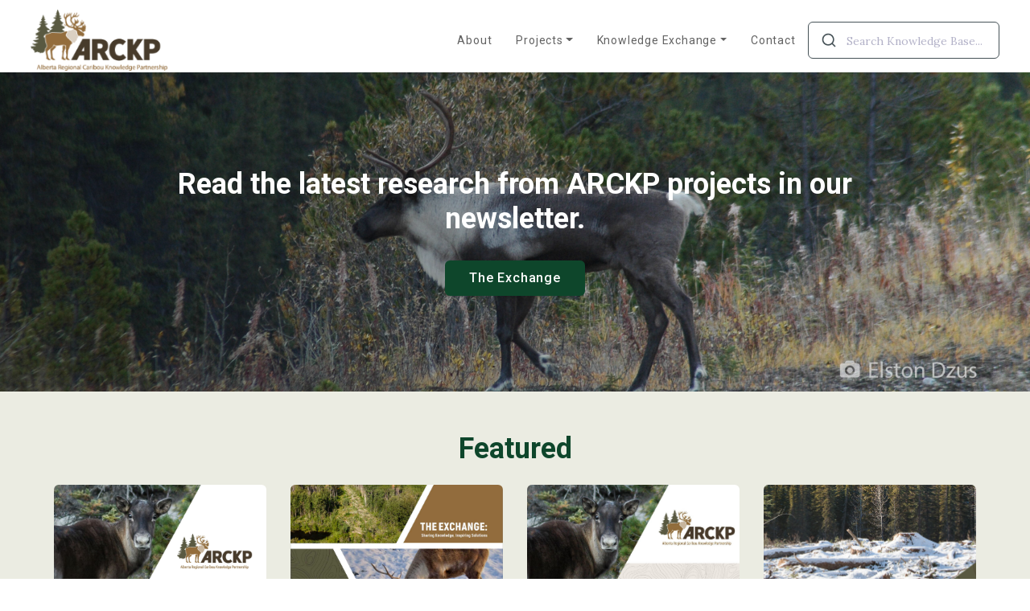

--- FILE ---
content_type: text/html; charset=UTF-8
request_url: https://arckp.ca/
body_size: 12773
content:
<!doctype html>
<html lang="en-CA">
<head>
	<meta charset="UTF-8" />
	<meta name="viewport" content="width=device-width, initial-scale=1" />
	<link rel="profile" href="https://gmpg.org/xfn/11" />
	<meta name='robots' content='index, follow, max-image-preview:large, max-snippet:-1, max-video-preview:-1' />

	<!-- This site is optimized with the Yoast SEO plugin v26.7 - https://yoast.com/wordpress/plugins/seo/ -->
	<title>ARCKP Homepage - Alberta Regional Caribou Knowledge Partnership</title>
	<link rel="canonical" href="https://arckp.ca/" />
	<meta property="og:locale" content="en_US" />
	<meta property="og:type" content="website" />
	<meta property="og:title" content="ARCKP Homepage - Alberta Regional Caribou Knowledge Partnership" />
	<meta property="og:description" content="Homepage" />
	<meta property="og:url" content="https://arckp.ca/" />
	<meta property="og:site_name" content="Alberta Regional Caribou Knowledge Partnership" />
	<meta property="article:modified_time" content="2025-11-13T20:04:52+00:00" />
	<meta name="twitter:card" content="summary_large_image" />
	<script type="application/ld+json" class="yoast-schema-graph">{"@context":"https://schema.org","@graph":[{"@type":"WebPage","@id":"https://arckp.ca/","url":"https://arckp.ca/","name":"ARCKP Homepage - Alberta Regional Caribou Knowledge Partnership","isPartOf":{"@id":"https://arckp.ca/#website"},"about":{"@id":"https://arckp.ca/#organization"},"datePublished":"2022-12-11T07:48:47+00:00","dateModified":"2025-11-13T20:04:52+00:00","breadcrumb":{"@id":"https://arckp.ca/#breadcrumb"},"inLanguage":"en-CA","potentialAction":[{"@type":"ReadAction","target":["https://arckp.ca/"]}]},{"@type":"BreadcrumbList","@id":"https://arckp.ca/#breadcrumb","itemListElement":[{"@type":"ListItem","position":1,"name":"Home"}]},{"@type":"WebSite","@id":"https://arckp.ca/#website","url":"https://arckp.ca/","name":"Alberta Regional Caribou Knowledge Partnership","description":"ARCKP","publisher":{"@id":"https://arckp.ca/#organization"},"potentialAction":[{"@type":"SearchAction","target":{"@type":"EntryPoint","urlTemplate":"https://arckp.ca/?s={search_term_string}"},"query-input":{"@type":"PropertyValueSpecification","valueRequired":true,"valueName":"search_term_string"}}],"inLanguage":"en-CA"},{"@type":"Organization","@id":"https://arckp.ca/#organization","name":"Alberta Regional Caribou Knowledge Partnership","url":"https://arckp.ca/","logo":{"@type":"ImageObject","inLanguage":"en-CA","@id":"https://arckp.ca/#/schema/logo/image/","url":"https://arckp.ca/wp-content/uploads/sites/6/2022/12/ARCKP-Logo500px.png","contentUrl":"https://arckp.ca/wp-content/uploads/sites/6/2022/12/ARCKP-Logo500px.png","width":185,"height":82,"caption":"Alberta Regional Caribou Knowledge Partnership"},"image":{"@id":"https://arckp.ca/#/schema/logo/image/"}}]}</script>
	<!-- / Yoast SEO plugin. -->


<link rel='dns-prefetch' href='//cdn.jsdelivr.net' />
<link rel='dns-prefetch' href='//fonts.googleapis.com' />
<link rel="alternate" title="oEmbed (JSON)" type="application/json+oembed" href="https://arckp.ca/wp-json/oembed/1.0/embed?url=https%3A%2F%2Farckp.ca%2F" />
<link rel="alternate" title="oEmbed (XML)" type="text/xml+oembed" href="https://arckp.ca/wp-json/oembed/1.0/embed?url=https%3A%2F%2Farckp.ca%2F&#038;format=xml" />
<style id='wp-img-auto-sizes-contain-inline-css' type='text/css'>
img:is([sizes=auto i],[sizes^="auto," i]){contain-intrinsic-size:3000px 1500px}
/*# sourceURL=wp-img-auto-sizes-contain-inline-css */
</style>
<style id='wp-emoji-styles-inline-css' type='text/css'>

	img.wp-smiley, img.emoji {
		display: inline !important;
		border: none !important;
		box-shadow: none !important;
		height: 1em !important;
		width: 1em !important;
		margin: 0 0.07em !important;
		vertical-align: -0.1em !important;
		background: none !important;
		padding: 0 !important;
	}
/*# sourceURL=wp-emoji-styles-inline-css */
</style>
<style id='wp-block-library-inline-css' type='text/css'>
:root{--wp-block-synced-color:#7a00df;--wp-block-synced-color--rgb:122,0,223;--wp-bound-block-color:var(--wp-block-synced-color);--wp-editor-canvas-background:#ddd;--wp-admin-theme-color:#007cba;--wp-admin-theme-color--rgb:0,124,186;--wp-admin-theme-color-darker-10:#006ba1;--wp-admin-theme-color-darker-10--rgb:0,107,160.5;--wp-admin-theme-color-darker-20:#005a87;--wp-admin-theme-color-darker-20--rgb:0,90,135;--wp-admin-border-width-focus:2px}@media (min-resolution:192dpi){:root{--wp-admin-border-width-focus:1.5px}}.wp-element-button{cursor:pointer}:root .has-very-light-gray-background-color{background-color:#eee}:root .has-very-dark-gray-background-color{background-color:#313131}:root .has-very-light-gray-color{color:#eee}:root .has-very-dark-gray-color{color:#313131}:root .has-vivid-green-cyan-to-vivid-cyan-blue-gradient-background{background:linear-gradient(135deg,#00d084,#0693e3)}:root .has-purple-crush-gradient-background{background:linear-gradient(135deg,#34e2e4,#4721fb 50%,#ab1dfe)}:root .has-hazy-dawn-gradient-background{background:linear-gradient(135deg,#faaca8,#dad0ec)}:root .has-subdued-olive-gradient-background{background:linear-gradient(135deg,#fafae1,#67a671)}:root .has-atomic-cream-gradient-background{background:linear-gradient(135deg,#fdd79a,#004a59)}:root .has-nightshade-gradient-background{background:linear-gradient(135deg,#330968,#31cdcf)}:root .has-midnight-gradient-background{background:linear-gradient(135deg,#020381,#2874fc)}:root{--wp--preset--font-size--normal:16px;--wp--preset--font-size--huge:42px}.has-regular-font-size{font-size:1em}.has-larger-font-size{font-size:2.625em}.has-normal-font-size{font-size:var(--wp--preset--font-size--normal)}.has-huge-font-size{font-size:var(--wp--preset--font-size--huge)}.has-text-align-center{text-align:center}.has-text-align-left{text-align:left}.has-text-align-right{text-align:right}.has-fit-text{white-space:nowrap!important}#end-resizable-editor-section{display:none}.aligncenter{clear:both}.items-justified-left{justify-content:flex-start}.items-justified-center{justify-content:center}.items-justified-right{justify-content:flex-end}.items-justified-space-between{justify-content:space-between}.screen-reader-text{border:0;clip-path:inset(50%);height:1px;margin:-1px;overflow:hidden;padding:0;position:absolute;width:1px;word-wrap:normal!important}.screen-reader-text:focus{background-color:#ddd;clip-path:none;color:#444;display:block;font-size:1em;height:auto;left:5px;line-height:normal;padding:15px 23px 14px;text-decoration:none;top:5px;width:auto;z-index:100000}html :where(.has-border-color){border-style:solid}html :where([style*=border-top-color]){border-top-style:solid}html :where([style*=border-right-color]){border-right-style:solid}html :where([style*=border-bottom-color]){border-bottom-style:solid}html :where([style*=border-left-color]){border-left-style:solid}html :where([style*=border-width]){border-style:solid}html :where([style*=border-top-width]){border-top-style:solid}html :where([style*=border-right-width]){border-right-style:solid}html :where([style*=border-bottom-width]){border-bottom-style:solid}html :where([style*=border-left-width]){border-left-style:solid}html :where(img[class*=wp-image-]){height:auto;max-width:100%}:where(figure){margin:0 0 1em}html :where(.is-position-sticky){--wp-admin--admin-bar--position-offset:var(--wp-admin--admin-bar--height,0px)}@media screen and (max-width:600px){html :where(.is-position-sticky){--wp-admin--admin-bar--position-offset:0px}}

/*# sourceURL=wp-block-library-inline-css */
</style><style id='global-styles-inline-css' type='text/css'>
:root{--wp--preset--aspect-ratio--square: 1;--wp--preset--aspect-ratio--4-3: 4/3;--wp--preset--aspect-ratio--3-4: 3/4;--wp--preset--aspect-ratio--3-2: 3/2;--wp--preset--aspect-ratio--2-3: 2/3;--wp--preset--aspect-ratio--16-9: 16/9;--wp--preset--aspect-ratio--9-16: 9/16;--wp--preset--color--black: #000000;--wp--preset--color--cyan-bluish-gray: #abb8c3;--wp--preset--color--white: #ffffff;--wp--preset--color--pale-pink: #f78da7;--wp--preset--color--vivid-red: #cf2e2e;--wp--preset--color--luminous-vivid-orange: #ff6900;--wp--preset--color--luminous-vivid-amber: #fcb900;--wp--preset--color--light-green-cyan: #7bdcb5;--wp--preset--color--vivid-green-cyan: #00d084;--wp--preset--color--pale-cyan-blue: #8ed1fc;--wp--preset--color--vivid-cyan-blue: #0693e3;--wp--preset--color--vivid-purple: #9b51e0;--wp--preset--gradient--vivid-cyan-blue-to-vivid-purple: linear-gradient(135deg,rgb(6,147,227) 0%,rgb(155,81,224) 100%);--wp--preset--gradient--light-green-cyan-to-vivid-green-cyan: linear-gradient(135deg,rgb(122,220,180) 0%,rgb(0,208,130) 100%);--wp--preset--gradient--luminous-vivid-amber-to-luminous-vivid-orange: linear-gradient(135deg,rgb(252,185,0) 0%,rgb(255,105,0) 100%);--wp--preset--gradient--luminous-vivid-orange-to-vivid-red: linear-gradient(135deg,rgb(255,105,0) 0%,rgb(207,46,46) 100%);--wp--preset--gradient--very-light-gray-to-cyan-bluish-gray: linear-gradient(135deg,rgb(238,238,238) 0%,rgb(169,184,195) 100%);--wp--preset--gradient--cool-to-warm-spectrum: linear-gradient(135deg,rgb(74,234,220) 0%,rgb(151,120,209) 20%,rgb(207,42,186) 40%,rgb(238,44,130) 60%,rgb(251,105,98) 80%,rgb(254,248,76) 100%);--wp--preset--gradient--blush-light-purple: linear-gradient(135deg,rgb(255,206,236) 0%,rgb(152,150,240) 100%);--wp--preset--gradient--blush-bordeaux: linear-gradient(135deg,rgb(254,205,165) 0%,rgb(254,45,45) 50%,rgb(107,0,62) 100%);--wp--preset--gradient--luminous-dusk: linear-gradient(135deg,rgb(255,203,112) 0%,rgb(199,81,192) 50%,rgb(65,88,208) 100%);--wp--preset--gradient--pale-ocean: linear-gradient(135deg,rgb(255,245,203) 0%,rgb(182,227,212) 50%,rgb(51,167,181) 100%);--wp--preset--gradient--electric-grass: linear-gradient(135deg,rgb(202,248,128) 0%,rgb(113,206,126) 100%);--wp--preset--gradient--midnight: linear-gradient(135deg,rgb(2,3,129) 0%,rgb(40,116,252) 100%);--wp--preset--font-size--small: 13px;--wp--preset--font-size--medium: 20px;--wp--preset--font-size--large: 36px;--wp--preset--font-size--x-large: 42px;--wp--preset--spacing--20: 0.44rem;--wp--preset--spacing--30: 0.67rem;--wp--preset--spacing--40: 1rem;--wp--preset--spacing--50: 1.5rem;--wp--preset--spacing--60: 2.25rem;--wp--preset--spacing--70: 3.38rem;--wp--preset--spacing--80: 5.06rem;--wp--preset--shadow--natural: 6px 6px 9px rgba(0, 0, 0, 0.2);--wp--preset--shadow--deep: 12px 12px 50px rgba(0, 0, 0, 0.4);--wp--preset--shadow--sharp: 6px 6px 0px rgba(0, 0, 0, 0.2);--wp--preset--shadow--outlined: 6px 6px 0px -3px rgb(255, 255, 255), 6px 6px rgb(0, 0, 0);--wp--preset--shadow--crisp: 6px 6px 0px rgb(0, 0, 0);}:where(.is-layout-flex){gap: 0.5em;}:where(.is-layout-grid){gap: 0.5em;}body .is-layout-flex{display: flex;}.is-layout-flex{flex-wrap: wrap;align-items: center;}.is-layout-flex > :is(*, div){margin: 0;}body .is-layout-grid{display: grid;}.is-layout-grid > :is(*, div){margin: 0;}:where(.wp-block-columns.is-layout-flex){gap: 2em;}:where(.wp-block-columns.is-layout-grid){gap: 2em;}:where(.wp-block-post-template.is-layout-flex){gap: 1.25em;}:where(.wp-block-post-template.is-layout-grid){gap: 1.25em;}.has-black-color{color: var(--wp--preset--color--black) !important;}.has-cyan-bluish-gray-color{color: var(--wp--preset--color--cyan-bluish-gray) !important;}.has-white-color{color: var(--wp--preset--color--white) !important;}.has-pale-pink-color{color: var(--wp--preset--color--pale-pink) !important;}.has-vivid-red-color{color: var(--wp--preset--color--vivid-red) !important;}.has-luminous-vivid-orange-color{color: var(--wp--preset--color--luminous-vivid-orange) !important;}.has-luminous-vivid-amber-color{color: var(--wp--preset--color--luminous-vivid-amber) !important;}.has-light-green-cyan-color{color: var(--wp--preset--color--light-green-cyan) !important;}.has-vivid-green-cyan-color{color: var(--wp--preset--color--vivid-green-cyan) !important;}.has-pale-cyan-blue-color{color: var(--wp--preset--color--pale-cyan-blue) !important;}.has-vivid-cyan-blue-color{color: var(--wp--preset--color--vivid-cyan-blue) !important;}.has-vivid-purple-color{color: var(--wp--preset--color--vivid-purple) !important;}.has-black-background-color{background-color: var(--wp--preset--color--black) !important;}.has-cyan-bluish-gray-background-color{background-color: var(--wp--preset--color--cyan-bluish-gray) !important;}.has-white-background-color{background-color: var(--wp--preset--color--white) !important;}.has-pale-pink-background-color{background-color: var(--wp--preset--color--pale-pink) !important;}.has-vivid-red-background-color{background-color: var(--wp--preset--color--vivid-red) !important;}.has-luminous-vivid-orange-background-color{background-color: var(--wp--preset--color--luminous-vivid-orange) !important;}.has-luminous-vivid-amber-background-color{background-color: var(--wp--preset--color--luminous-vivid-amber) !important;}.has-light-green-cyan-background-color{background-color: var(--wp--preset--color--light-green-cyan) !important;}.has-vivid-green-cyan-background-color{background-color: var(--wp--preset--color--vivid-green-cyan) !important;}.has-pale-cyan-blue-background-color{background-color: var(--wp--preset--color--pale-cyan-blue) !important;}.has-vivid-cyan-blue-background-color{background-color: var(--wp--preset--color--vivid-cyan-blue) !important;}.has-vivid-purple-background-color{background-color: var(--wp--preset--color--vivid-purple) !important;}.has-black-border-color{border-color: var(--wp--preset--color--black) !important;}.has-cyan-bluish-gray-border-color{border-color: var(--wp--preset--color--cyan-bluish-gray) !important;}.has-white-border-color{border-color: var(--wp--preset--color--white) !important;}.has-pale-pink-border-color{border-color: var(--wp--preset--color--pale-pink) !important;}.has-vivid-red-border-color{border-color: var(--wp--preset--color--vivid-red) !important;}.has-luminous-vivid-orange-border-color{border-color: var(--wp--preset--color--luminous-vivid-orange) !important;}.has-luminous-vivid-amber-border-color{border-color: var(--wp--preset--color--luminous-vivid-amber) !important;}.has-light-green-cyan-border-color{border-color: var(--wp--preset--color--light-green-cyan) !important;}.has-vivid-green-cyan-border-color{border-color: var(--wp--preset--color--vivid-green-cyan) !important;}.has-pale-cyan-blue-border-color{border-color: var(--wp--preset--color--pale-cyan-blue) !important;}.has-vivid-cyan-blue-border-color{border-color: var(--wp--preset--color--vivid-cyan-blue) !important;}.has-vivid-purple-border-color{border-color: var(--wp--preset--color--vivid-purple) !important;}.has-vivid-cyan-blue-to-vivid-purple-gradient-background{background: var(--wp--preset--gradient--vivid-cyan-blue-to-vivid-purple) !important;}.has-light-green-cyan-to-vivid-green-cyan-gradient-background{background: var(--wp--preset--gradient--light-green-cyan-to-vivid-green-cyan) !important;}.has-luminous-vivid-amber-to-luminous-vivid-orange-gradient-background{background: var(--wp--preset--gradient--luminous-vivid-amber-to-luminous-vivid-orange) !important;}.has-luminous-vivid-orange-to-vivid-red-gradient-background{background: var(--wp--preset--gradient--luminous-vivid-orange-to-vivid-red) !important;}.has-very-light-gray-to-cyan-bluish-gray-gradient-background{background: var(--wp--preset--gradient--very-light-gray-to-cyan-bluish-gray) !important;}.has-cool-to-warm-spectrum-gradient-background{background: var(--wp--preset--gradient--cool-to-warm-spectrum) !important;}.has-blush-light-purple-gradient-background{background: var(--wp--preset--gradient--blush-light-purple) !important;}.has-blush-bordeaux-gradient-background{background: var(--wp--preset--gradient--blush-bordeaux) !important;}.has-luminous-dusk-gradient-background{background: var(--wp--preset--gradient--luminous-dusk) !important;}.has-pale-ocean-gradient-background{background: var(--wp--preset--gradient--pale-ocean) !important;}.has-electric-grass-gradient-background{background: var(--wp--preset--gradient--electric-grass) !important;}.has-midnight-gradient-background{background: var(--wp--preset--gradient--midnight) !important;}.has-small-font-size{font-size: var(--wp--preset--font-size--small) !important;}.has-medium-font-size{font-size: var(--wp--preset--font-size--medium) !important;}.has-large-font-size{font-size: var(--wp--preset--font-size--large) !important;}.has-x-large-font-size{font-size: var(--wp--preset--font-size--x-large) !important;}
/*# sourceURL=global-styles-inline-css */
</style>

<style id='classic-theme-styles-inline-css' type='text/css'>
/*! This file is auto-generated */
.wp-block-button__link{color:#fff;background-color:#32373c;border-radius:9999px;box-shadow:none;text-decoration:none;padding:calc(.667em + 2px) calc(1.333em + 2px);font-size:1.125em}.wp-block-file__button{background:#32373c;color:#fff;text-decoration:none}
/*# sourceURL=/wp-includes/css/classic-themes.min.css */
</style>
<link rel='stylesheet' id='algolia-theme-css' href='https://arckp.ca/wp-content/themes/fri2022/css/satellite-min.css?ver=778063fadd730495b1788a0ea40fa85d' type='text/css' media='all' />
<link rel='stylesheet' id='fa-fonts-css' href='https://arckp.ca/wp-content/themes/fri2022/css/fa.min.css?ver=5.11' type='text/css' media='all' />
<link rel='stylesheet' id='swiper-style-css' href='https://arckp.ca/wp-content/themes/fri2022/css/swiper-bundle.min.css?ver=9.0.5' type='text/css' media='all' />
<link rel='stylesheet' id='aos-style-css' href='https://arckp.ca/wp-content/themes/fri2022/css/aos.css?ver=778063fadd730495b1788a0ea40fa85d' type='text/css' media='all' />
<link rel='stylesheet' id='google-fonts-css' href='https://fonts.googleapis.com/css2?family=Lora&#038;family=Oswald:wght@700&#038;family=Roboto:wght@400;500;700&#038;display=swap' type='text/css' media='all' />
<link rel='stylesheet' id='material-icons-css' href='https://fonts.googleapis.com/icon?family=Material+Icons' type='text/css' media='all' />
<link rel='stylesheet' id='rmag-style-css' href='https://arckp.ca/wp-content/themes/fri2022/css/main.css?ver=24.03.08' type='text/css' media='all' />
<link rel='stylesheet' id='wp-block-paragraph-css' href='https://arckp.ca/wp-includes/blocks/paragraph/style.min.css?ver=778063fadd730495b1788a0ea40fa85d' type='text/css' media='all' />
<script type="text/javascript" src="https://arckp.ca/wp-includes/js/jquery/jquery.min.js?ver=3.7.1" id="jquery-core-js"></script>
<script type="text/javascript" src="https://arckp.ca/wp-includes/js/jquery/jquery-migrate.min.js?ver=3.4.1" id="jquery-migrate-js"></script>
<script type="text/javascript" src="https://arckp.ca/wp-content/themes/fri2022/js/aos.js?ver=778063fadd730495b1788a0ea40fa85d" id="aos-scripts-js"></script>
<script type="text/javascript" src="https://arckp.ca/wp-content/themes/fri2022/js/isotope.pkgd.min.js?ver=778063fadd730495b1788a0ea40fa85d" id="iso-scripts-js"></script>
<script type="text/javascript" src="https://cdn.jsdelivr.net/npm/@popperjs/core@2.9.2/dist/umd/popper.min.js?ver=778063fadd730495b1788a0ea40fa85d" id="popper-scripts-js"></script>
<script type="text/javascript" src="https://cdn.jsdelivr.net/npm/bootstrap@5.0.1/dist/js/bootstrap.bundle.min.js?ver=778063fadd730495b1788a0ea40fa85d" id="bs-scripts-js"></script>
<script type="text/javascript" src="https://arckp.ca/wp-content/themes/fri2022/js/swiper-bundle.min.js?ver=9.0.5" id="swiper-scripts-js"></script>
<script type="text/javascript" src="https://arckp.ca/wp-content/themes/fri2022/js/main.js?ver=24.03.08" id="fri-script-js"></script>
<link rel="https://api.w.org/" href="https://arckp.ca/wp-json/" /><link rel="alternate" title="JSON" type="application/json" href="https://arckp.ca/wp-json/wp/v2/pages/4" /><link rel="EditURI" type="application/rsd+xml" title="RSD" href="https://arckp.ca/xmlrpc.php?rsd" />

<link rel='shortlink' href='https://arckp.ca/' />
<link rel="icon" href="https://arckp.ca/wp-content/uploads/sites/6/2022/12/cropped-ARCKP-Logo500px-32x32.png" sizes="32x32" />
<link rel="icon" href="https://arckp.ca/wp-content/uploads/sites/6/2022/12/cropped-ARCKP-Logo500px-192x192.png" sizes="192x192" />
<link rel="apple-touch-icon" href="https://arckp.ca/wp-content/uploads/sites/6/2022/12/cropped-ARCKP-Logo500px-180x180.png" />
<meta name="msapplication-TileImage" content="https://arckp.ca/wp-content/uploads/sites/6/2022/12/cropped-ARCKP-Logo500px-270x270.png" />

			<!-- Google tag (gtag.js) -->
<script async src="https://www.googletagmanager.com/gtag/js?id=G-1ED82GBG8B"></script>
<script>
  window.dataLayer = window.dataLayer || [];
  function gtag(){dataLayer.push(arguments);}
  gtag('js', new Date());

  gtag('config', 'G-1ED82GBG8B');
</script>

	<!-- End Google Tag Manager -->
		</head>

<body data-rsssl=1 class="home wp-singular page-template page-template-templates page-template-tpl-homepage page-template-templatestpl-homepage-php page page-id-4 wp-custom-logo wp-theme-fri2022 fmsid-6">
	
	
<a class="skip-link screen-reader-text" href="#content">Skip to content</a>

<header id="header" class="site-header">
<div class="head-wrapper">
	
	<div class="bottom-header">
		<div class="container-wide">
			<div class="nav-container">
				<div class="toggle-container">
					<div class="menutoggler">
						<div class="openview bars">
							<div class="bar bar1"></div>
							<div class="bar bar2"></div>
							<div class="bar bar3"></div>
						</div>
						<div class="closeview">
							<span class="material-icons">close</span>
						</div>
					</div>
				</div>
				<div class="logo-container">
										<a href="https://arckp.ca" class="logo">
					<!-- UPDATE LOGO IMAGE HERE IF NEEDED -->
					
										<div class="default">
						<img class="uplogo" src="https://arckp.ca/wp-content/uploads/sites/6/2022/12/ARCKP-Logo500px.png" alt="Alberta Regional Caribou Knowledge Partnership">					</div>
					</a>
				</div>
				<div class="right" >
					
					<div class="desktop-container">
						<div class="hnav-container">
							<nav>
							<div class="menu-arckp-menu-container"><ul id="menu-arckp-menu" class="nav navbar desktop-nav"><li itemscope="itemscope" itemtype="https://www.schema.org/SiteNavigationElement" id="menu-item-10" class="menu-item menu-item-type-post_type menu-item-object-page menu-item-10 nav-item"><a title="About" href="https://arckp.ca/about-arckp/" class="nav-link"><span>About</span></a></li>
<li itemscope="itemscope" itemtype="https://www.schema.org/SiteNavigationElement" id="menu-item-43" class="menu-item menu-item-type-post_type menu-item-object-page menu-item-has-children dropdown menu-item-43 nav-item"><a title="Projects" href="https://arckp.ca/projects/" data-bs-toggle="dropdown" data-display="static" aria-haspopup="true" aria-expanded="false" class="dropdown-toggle nav-link" id="menu-item-dropdown-43"><span>Projects</span></a>
<div  class="dropdown-menu roll-menu"><div class="backbutton"><span class="icon"><i class="fa fa-chevron-left"></i></span><span class="label">Projects</span></div><ul aria-labelledby="menu-item-dropdown-43" role="menu">
	<li itemscope="itemscope" itemtype="https://www.schema.org/SiteNavigationElement" id="menu-item-70" class="menu-item menu-item-type-post_type menu-item-object-page menu-item-70 nav-item"><a title="Funded Projects" href="https://arckp.ca/funded-projects/" class="dropdown-item"><span>Funded Projects</span></a></li>
	<li itemscope="itemscope" itemtype="https://www.schema.org/SiteNavigationElement" id="menu-item-91" class="menu-item menu-item-type-custom menu-item-object-custom menu-item-91 nav-item"><a title="Project Reports" href="https://arckp.ca/publications/project-reports" class="dropdown-item"><span>Project Reports</span></a></li>
	<li itemscope="itemscope" itemtype="https://www.schema.org/SiteNavigationElement" id="menu-item-69" class="menu-item menu-item-type-post_type menu-item-object-page menu-item-69 nav-item"><a title="Project Opportunities" href="https://arckp.ca/project-opportunities/" class="dropdown-item"><span>Project Opportunities</span></a></li>
</ul>
</li>
<li itemscope="itemscope" itemtype="https://www.schema.org/SiteNavigationElement" id="menu-item-49" class="menu-item menu-item-type-post_type menu-item-object-page menu-item-has-children dropdown menu-item-49 nav-item"><a title="Knowledge Exchange" href="https://arckp.ca/knowledge-exchange/" data-bs-toggle="dropdown" data-display="static" aria-haspopup="true" aria-expanded="false" class="dropdown-toggle nav-link" id="menu-item-dropdown-49"><span>Knowledge Exchange</span></a>
<div  class="dropdown-menu roll-menu"><div class="backbutton"><span class="icon"><i class="fa fa-chevron-left"></i></span><span class="label">Knowledge Exchange</span></div><ul aria-labelledby="menu-item-dropdown-49" role="menu">
	<li itemscope="itemscope" itemtype="https://www.schema.org/SiteNavigationElement" id="menu-item-81" class="menu-item menu-item-type-post_type menu-item-object-page menu-item-81 nav-item"><a title="The Exchange" href="https://arckp.ca/the-exchange/" class="dropdown-item"><span>The Exchange</span></a></li>
	<li itemscope="itemscope" itemtype="https://www.schema.org/SiteNavigationElement" id="menu-item-80" class="menu-item menu-item-type-post_type menu-item-object-page menu-item-80 nav-item"><a title="Webinars" href="https://arckp.ca/webinars/" class="dropdown-item"><span>Webinars</span></a></li>
	<li itemscope="itemscope" itemtype="https://www.schema.org/SiteNavigationElement" id="menu-item-79" class="menu-item menu-item-type-post_type menu-item-object-page menu-item-79 nav-item"><a title="Research Briefs" href="https://arckp.ca/research-briefs/" class="dropdown-item"><span>Research Briefs</span></a></li>
</ul>
</li>
<li itemscope="itemscope" itemtype="https://www.schema.org/SiteNavigationElement" id="menu-item-44" class="menu-item menu-item-type-post_type menu-item-object-page menu-item-44 nav-item"><a title="Contact" href="https://arckp.ca/arckp-contact/" class="nav-link"><span>Contact</span></a></li>
</ul></div>	
							</nav>
							

						</div>
					</div>
					<div class="header-search-container">
						<div class="mobile-only toggle-search">
							<svg xmlns="http://www.w3.org/2000/svg" width="20" height="20" viewBox="0 0 20 20"><g transform="translate(-341 1)"><path d="M11,2a9,9,0,1,1-9,9A9.01,9.01,0,0,1,11,2Zm0,16a7,7,0,1,0-7-7A7.008,7.008,0,0,0,11,18Z" transform="translate(339 -3)" fill=""/><path d="M21,22a1,1,0,0,1-.707-.293l-4.35-4.35a1,1,0,1,1,1.414-1.414l4.35,4.35A1,1,0,0,1,21,22Z" transform="translate(339 -3)" fill=""/></g></svg>
							
						</div>
						<script type="module" crossorigin src="https://arckp.ca/wp-content/themes/fri2022/header-search/index.d1e5dc45.js"></script>
<link rel="modulepreload" href="https://arckp.ca/wp-content/themes/fri2022/header-search/vendor.666439ef.js">
<link rel="stylesheet" href="https://arckp.ca/wp-content/themes/fri2022/header-search/index.c94f19f0.css">
<div id="aasearch"></div>

						<script>
							jQuery('.toggle-search').on('click',function(e){
								jQuery('.header-search-container').toggleClass('active');
							})
						</script>
					</div>
				
				</div>
			</div>
		</div>
		<!-- end container -->
		

	</div>
	<div class="mobile-container mobmenu-container">
		<div class="wrapper mobile-wrapper">
		<div class="menu-arckp-menu-container"><ul id="menu-arckp-menu-1" class="nav mobile-nav"><li itemscope="itemscope" itemtype="https://www.schema.org/SiteNavigationElement" class="menu-item menu-item-type-post_type menu-item-object-page menu-item-10 nav-item"><a title="About" href="https://arckp.ca/about-arckp/" class="nav-link"><span>About</span></a></li>
<li itemscope="itemscope" itemtype="https://www.schema.org/SiteNavigationElement" class="menu-item menu-item-type-post_type menu-item-object-page menu-item-has-children dropdown menu-item-43 nav-item"><a title="Projects" href="https://arckp.ca/projects/" data-bs-toggle="dropdown" data-display="static" aria-haspopup="true" aria-expanded="false" class="dropdown-toggle nav-link" id="menu-item-dropdown-43"><span>Projects</span></a>
<div  class="dropdown-menu roll-menu"><div class="backbutton"><span class="icon"><i class="fa fa-chevron-left"></i></span><span class="label">Projects</span></div><ul aria-labelledby="menu-item-dropdown-43" role="menu">
	<li itemscope="itemscope" itemtype="https://www.schema.org/SiteNavigationElement" class="menu-item menu-item-type-post_type menu-item-object-page menu-item-70 nav-item"><a title="Funded Projects" href="https://arckp.ca/funded-projects/" class="dropdown-item"><span>Funded Projects</span></a></li>
	<li itemscope="itemscope" itemtype="https://www.schema.org/SiteNavigationElement" class="menu-item menu-item-type-custom menu-item-object-custom menu-item-91 nav-item"><a title="Project Reports" href="https://arckp.ca/publications/project-reports" class="dropdown-item"><span>Project Reports</span></a></li>
	<li itemscope="itemscope" itemtype="https://www.schema.org/SiteNavigationElement" class="menu-item menu-item-type-post_type menu-item-object-page menu-item-69 nav-item"><a title="Project Opportunities" href="https://arckp.ca/project-opportunities/" class="dropdown-item"><span>Project Opportunities</span></a></li>
</ul>
</li>
<li itemscope="itemscope" itemtype="https://www.schema.org/SiteNavigationElement" class="menu-item menu-item-type-post_type menu-item-object-page menu-item-has-children dropdown menu-item-49 nav-item"><a title="Knowledge Exchange" href="https://arckp.ca/knowledge-exchange/" data-bs-toggle="dropdown" data-display="static" aria-haspopup="true" aria-expanded="false" class="dropdown-toggle nav-link" id="menu-item-dropdown-49"><span>Knowledge Exchange</span></a>
<div  class="dropdown-menu roll-menu"><div class="backbutton"><span class="icon"><i class="fa fa-chevron-left"></i></span><span class="label">Knowledge Exchange</span></div><ul aria-labelledby="menu-item-dropdown-49" role="menu">
	<li itemscope="itemscope" itemtype="https://www.schema.org/SiteNavigationElement" class="menu-item menu-item-type-post_type menu-item-object-page menu-item-81 nav-item"><a title="The Exchange" href="https://arckp.ca/the-exchange/" class="dropdown-item"><span>The Exchange</span></a></li>
	<li itemscope="itemscope" itemtype="https://www.schema.org/SiteNavigationElement" class="menu-item menu-item-type-post_type menu-item-object-page menu-item-80 nav-item"><a title="Webinars" href="https://arckp.ca/webinars/" class="dropdown-item"><span>Webinars</span></a></li>
	<li itemscope="itemscope" itemtype="https://www.schema.org/SiteNavigationElement" class="menu-item menu-item-type-post_type menu-item-object-page menu-item-79 nav-item"><a title="Research Briefs" href="https://arckp.ca/research-briefs/" class="dropdown-item"><span>Research Briefs</span></a></li>
</ul>
</li>
<li itemscope="itemscope" itemtype="https://www.schema.org/SiteNavigationElement" class="menu-item menu-item-type-post_type menu-item-object-page menu-item-44 nav-item"><a title="Contact" href="https://arckp.ca/arckp-contact/" class="nav-link"><span>Contact</span></a></li>
</ul></div>		
		</div>
	</div>
	
</div>
</header>
<div class="fri-mega-container " id="megaheader">

<div class="secret-tabs">
    <div class="tab-container program-container" id="program-menu">
        <div class="container">
            <div class="scol-wrap">
                <div class="scol scol-9">
                    <div class="backbutton">
                        <span class="icon"><i class="fa fa-chevron-left"></i></span>
                        <span class="label">Programs</span>
                    </div>
                    <h3 class="heading">Active Programs</h3>
                    <div class="plist">
                        <div class="aprogram">
  <div class="prog-wrap">
      <a href="https://arckp.ca/program/caribou-program">
      <div class="img-container"><img src="https://friresearch.ca/data/CP_2022_08_program-page-banner-v3.jpg" alt="Caribou Program" class=""></div>
      <div class="ptitle">Caribou Program</div>
      </a>
  </div>
</div>   <div class="aprogram">
  <div class="prog-wrap">
      <a href="https://arckp.ca/program/environmental-research-program">
      <div class="img-container"><img src="https://arckp.ca/wp-content/uploads/2023/01/FLMF_2020_08_TLU3-aerial-landscape-2.jpg" alt="" class=""></div>
      <div class="ptitle">Environmental Research Program</div>
      </a>
  </div>
</div>   <div class="aprogram">
  <div class="prog-wrap">
      <a href="https://arckp.ca/program/grizzly-bear-program">
      <div class="img-container"><img src="https://arckp.ca/wp-content/uploads/1998/04/GBP_2013_bears-in-kakwa-banner-web.jpg" alt="3 grizzly bears in a meadow in Kakwa" class=""></div>
      <div class="ptitle">Grizzly Bear Team</div>
      </a>
  </div>
</div>   <div class="aprogram">
  <div class="prog-wrap">
      <a href="https://arckp.ca/program/healthy-landscapes-program">
      <div class="img-container"><img src="https://arckp.ca/wp-content/uploads/2012/09/CS_2022_10_Foothills-helicopter-mosaic-banner.jpg" alt="aerial photo of a forested landscape with cutblocks" class=""></div>
      <div class="ptitle">Healthy Landscapes Program</div>
      </a>
  </div>
</div>   <div class="aprogram">
  <div class="prog-wrap">
      <a href="https://arckp.ca/program/mountain-pine-beetle-ecology-program">
      <div class="img-container"><img src="https://arckp.ca/wp-content/uploads/2017/01/MPBEP_2023_01_kaylin-yard-banner-red-scaled.jpg" alt="MPB-attacked forest with mountain backdrop" class=""></div>
      <div class="ptitle">Mountain Pine Beetle Ecology Program</div>
      </a>
  </div>
</div>   <div class="aprogram">
  <div class="prog-wrap">
      <a href="https://arckp.ca/program/water-and-fish-program">
      <div class="img-container"><img src="https://arckp.ca/wp-content/uploads/2017/01/CS_2022_10_Foothills-helicopter-athabasca-banner.jpg" alt="aerial photo of a road beside a large river in the foothills" class=""></div>
      <div class="ptitle">Water and Fish Program</div>
      </a>
  </div>
</div>                       </div>
                </div>
                                <div class="scol scol-3 right-col">
                                        <ul class="sidelinks">
                        <li><a href="https://friresearch.ca/search?frisearchable_posts[menu][post_type_label]=programs">All Programs</a></li>
                        <li><a href="https://friresearch.ca/search?frisearchable_posts[menu][post_type_label]=projects">All Projects</a>
                        </li>
                    </ul>
                    <h4><a href="/associations">Associations</a></h4>
                    <div class="menu-program-menu-container"><ul id="menu-program-menu" class="sidelinks"><li itemscope="itemscope" itemtype="https://www.schema.org/SiteNavigationElement" id="menu-item-13202" class="menu-item menu-item-type-custom menu-item-object-custom current-menu-item active menu-item-13202 nav-item"><a title="Alberta Regional Caribou Knowledge Partnership (ARCKP)" href="https://arckp.ca" class="nav-link"><span>Alberta Regional Caribou Knowledge Partnership (ARCKP)</span></a></li>
<li itemscope="itemscope" itemtype="https://www.schema.org/SiteNavigationElement" id="menu-item-13205" class="menu-item menu-item-type-custom menu-item-object-custom menu-item-13205 nav-item"><a title="Caribou Patrol" href="https://www.cariboupatrol.ca/" class="nav-link"><span>Caribou Patrol</span></a></li>
<li itemscope="itemscope" itemtype="https://www.schema.org/SiteNavigationElement" id="menu-item-13203" class="menu-item menu-item-type-custom menu-item-object-custom menu-item-13203 nav-item"><a title="Foothills Landscape Management Forum" href="http://flmf.ca" class="nav-link"><span>Foothills Landscape Management Forum</span></a></li>
<li itemscope="itemscope" itemtype="https://www.schema.org/SiteNavigationElement" id="menu-item-13204" class="menu-item menu-item-type-custom menu-item-object-custom menu-item-13204 nav-item"><a title="Foothills Stream Crossing Partnership (FSCP)" href="http://fscp.ca" class="nav-link"><span>Foothills Stream Crossing Partnership (FSCP)</span></a></li>
<li itemscope="itemscope" itemtype="https://www.schema.org/SiteNavigationElement" id="menu-item-13191" class="menu-item menu-item-type-custom menu-item-object-custom menu-item-13191 nav-item"><a title="Forest Growth Organization of Western Canada (FGrOW)" href="http://fgrow.ca" class="nav-link"><span>Forest Growth Organization of Western Canada (FGrOW)</span></a></li>
<li itemscope="itemscope" itemtype="https://www.schema.org/SiteNavigationElement" id="menu-item-13206" class="menu-item menu-item-type-custom menu-item-object-custom menu-item-13206 nav-item"><a title="SERG International" href="https://www.serginternational.org/" class="nav-link"><span>SERG International</span></a></li>
</ul></div>                </div>

            </div>
        </div>

        <div class="close-tabs">
            <div class="close-btn"><span class="closeicon"><svg xmlns="http://www.w3.org/2000/svg" width="17.678" height="17.678" viewBox="0 0 17.678 17.678">
                <g id="Group_136" data-name="Group 136" transform="translate(-342.161 1.414)">
                    <path id="Path_110" data-name="Path 110" d="M3.5,14h21" transform="translate(351 -12.374) rotate(45)" fill="none" stroke="#2d363a" stroke-linecap="round" stroke-linejoin="round" stroke-width="2"/>
                    <path id="Path_111" data-name="Path 111" d="M3.5,14h21" transform="translate(370.799 7.425) rotate(135)" fill="none" stroke="#2d363a" stroke-linecap="round" stroke-linejoin="round" stroke-width="2"/>
                </g>
                    </svg>
                </span>
            </div>
        </div>
    </div>
    <div class="tab-container publication-container"  id="pub-menu">
        <div class="container">
            <div class="backbutton">
                <span class="icon"><i class="fa fa-chevron-left"></i></span>
                <span class="label">Publications</span>
            </div> 
            <div class="publication-list-container">
                <div class="taxonomy-list ptype-list"><div class="ac-sizer"></div><div class="ac-top parent_cat" label="Scientific Publications"><div class="ac-toggle parent_toggle" data-bs-toggle="show" data-bs-target="#ptype-parent-44"><h4 class="parent_title">Scientific Publications</h4><div class="mobile-lg toggleicon"><i class="fa fa-plus open"></i><i class="fa fa-minus close"></i></div></div><div class="ac-container" id="ptype-parent-44"><ul class="subcategory"><li value="53"><a href="https://friresearch.ca/search?frisearchable_posts[hierarchicalMenu][taxonomies_hierarchical.publication_type.lvl0][0]=Scientific%20Publications&frisearchable_posts[hierarchicalMenu][taxonomies_hierarchical.publication_type.lvl0][1]=Books">
                    Books</a></li><li value="54"><a href="https://friresearch.ca/search?frisearchable_posts[hierarchicalMenu][taxonomies_hierarchical.publication_type.lvl0][0]=Scientific%20Publications&frisearchable_posts[hierarchicalMenu][taxonomies_hierarchical.publication_type.lvl0][1]=Interviews">
                    Interviews</a></li><li value="55"><a href="https://friresearch.ca/search?frisearchable_posts[hierarchicalMenu][taxonomies_hierarchical.publication_type.lvl0][0]=Scientific%20Publications&frisearchable_posts[hierarchicalMenu][taxonomies_hierarchical.publication_type.lvl0][1]=Manual%20and%20Guides">
                    Manual and Guides</a></li><li value="56"><a href="https://friresearch.ca/search?frisearchable_posts[hierarchicalMenu][taxonomies_hierarchical.publication_type.lvl0][0]=Scientific%20Publications&frisearchable_posts[hierarchicalMenu][taxonomies_hierarchical.publication_type.lvl0][1]=Peer%20Reviewed%20Papers">
                    Peer Reviewed Papers</a></li><li value="57"><a href="https://friresearch.ca/search?frisearchable_posts[hierarchicalMenu][taxonomies_hierarchical.publication_type.lvl0][0]=Scientific%20Publications&frisearchable_posts[hierarchicalMenu][taxonomies_hierarchical.publication_type.lvl0][1]=Reports">
                    Reports</a></li><li value="58"><a href="https://friresearch.ca/search?frisearchable_posts[hierarchicalMenu][taxonomies_hierarchical.publication_type.lvl0][0]=Scientific%20Publications&frisearchable_posts[hierarchicalMenu][taxonomies_hierarchical.publication_type.lvl0][1]=Theses">
                    Theses</a></li></ul></div></div><div class="ac-top parent_cat" label="Summaries and Communications"><div class="ac-toggle parent_toggle" data-bs-toggle="show" data-bs-target="#ptype-parent-45"><h4 class="parent_title">Summaries and Communications</h4><div class="mobile-lg toggleicon"><i class="fa fa-plus open"></i><i class="fa fa-minus close"></i></div></div><div class="ac-container" id="ptype-parent-45"><ul class="subcategory"><li value="65"><a href="https://friresearch.ca/search?frisearchable_posts[hierarchicalMenu][taxonomies_hierarchical.publication_type.lvl0][0]=Summaries%20and%20Communications&frisearchable_posts[hierarchicalMenu][taxonomies_hierarchical.publication_type.lvl0][1]=Annual%20Reports">
                    Annual Reports</a></li><li value="66"><a href="https://friresearch.ca/search?frisearchable_posts[hierarchicalMenu][taxonomies_hierarchical.publication_type.lvl0][0]=Summaries%20and%20Communications&frisearchable_posts[hierarchicalMenu][taxonomies_hierarchical.publication_type.lvl0][1]=Fact%20Sheets">
                    Fact Sheets</a></li><li value="67"><a href="https://friresearch.ca/search?frisearchable_posts[hierarchicalMenu][taxonomies_hierarchical.publication_type.lvl0][0]=Summaries%20and%20Communications&frisearchable_posts[hierarchicalMenu][taxonomies_hierarchical.publication_type.lvl0][1]=Infographics">
                    Infographics</a></li><li value="68"><a href="https://friresearch.ca/search?frisearchable_posts[hierarchicalMenu][taxonomies_hierarchical.publication_type.lvl0][0]=Summaries%20and%20Communications&frisearchable_posts[hierarchicalMenu][taxonomies_hierarchical.publication_type.lvl0][1]=Media%20Articles">
                    Media Articles</a></li><li value="69"><a href="https://friresearch.ca/search?frisearchable_posts[hierarchicalMenu][taxonomies_hierarchical.publication_type.lvl0][0]=Summaries%20and%20Communications&frisearchable_posts[hierarchicalMenu][taxonomies_hierarchical.publication_type.lvl0][1]=Meeting%20Agenda%20and%20Proceedings">
                    Meeting Agenda and Proceedings</a></li><li value="70"><a href="https://friresearch.ca/search?frisearchable_posts[hierarchicalMenu][taxonomies_hierarchical.publication_type.lvl0][0]=Summaries%20and%20Communications&frisearchable_posts[hierarchicalMenu][taxonomies_hierarchical.publication_type.lvl0][1]=Newsletters">
                    Newsletters</a></li><li value="71"><a href="https://friresearch.ca/search?frisearchable_posts[hierarchicalMenu][taxonomies_hierarchical.publication_type.lvl0][0]=Summaries%20and%20Communications&frisearchable_posts[hierarchicalMenu][taxonomies_hierarchical.publication_type.lvl0][1]=Partner%20Perspectives">
                    Partner Perspectives</a></li><li value="72"><a href="https://friresearch.ca/search?frisearchable_posts[hierarchicalMenu][taxonomies_hierarchical.publication_type.lvl0][0]=Summaries%20and%20Communications&frisearchable_posts[hierarchicalMenu][taxonomies_hierarchical.publication_type.lvl0][1]=Posters">
                    Posters</a></li><li value="73"><a href="https://friresearch.ca/search?frisearchable_posts[hierarchicalMenu][taxonomies_hierarchical.publication_type.lvl0][0]=Summaries%20and%20Communications&frisearchable_posts[hierarchicalMenu][taxonomies_hierarchical.publication_type.lvl0][1]=Presentation%20Slides">
                    Presentation Slides</a></li><li value="74"><a href="https://friresearch.ca/search?frisearchable_posts[hierarchicalMenu][taxonomies_hierarchical.publication_type.lvl0][0]=Summaries%20and%20Communications&frisearchable_posts[hierarchicalMenu][taxonomies_hierarchical.publication_type.lvl0][1]=QuickNotes">
                    QuickNotes</a></li><li value="75"><a href="https://friresearch.ca/search?frisearchable_posts[hierarchicalMenu][taxonomies_hierarchical.publication_type.lvl0][0]=Summaries%20and%20Communications&frisearchable_posts[hierarchicalMenu][taxonomies_hierarchical.publication_type.lvl0][1]=Resource%20Lists%20and%20Compendiums">
                    Resource Lists and Compendiums</a></li></ul></div></div><div class="ac-top parent_cat" label="GIS Products"><div class="ac-toggle parent_toggle" data-bs-toggle="show" data-bs-target="#ptype-parent-46"><h4 class="parent_title">GIS Products</h4><div class="mobile-lg toggleicon"><i class="fa fa-plus open"></i><i class="fa fa-minus close"></i></div></div><div class="ac-container" id="ptype-parent-46"><ul class="subcategory"><li value="62"><a href="https://friresearch.ca/search?frisearchable_posts[hierarchicalMenu][taxonomies_hierarchical.publication_type.lvl0][0]=GIS%20Products&frisearchable_posts[hierarchicalMenu][taxonomies_hierarchical.publication_type.lvl0][1]=Interactive%20StoryMaps">
                    Interactive StoryMaps</a></li><li value="63"><a href="https://friresearch.ca/search?frisearchable_posts[hierarchicalMenu][taxonomies_hierarchical.publication_type.lvl0][0]=GIS%20Products&frisearchable_posts[hierarchicalMenu][taxonomies_hierarchical.publication_type.lvl0][1]=Maps">
                    Maps</a></li><li value="64"><a href="https://friresearch.ca/search?frisearchable_posts[hierarchicalMenu][taxonomies_hierarchical.publication_type.lvl0][0]=GIS%20Products&frisearchable_posts[hierarchicalMenu][taxonomies_hierarchical.publication_type.lvl0][1]=Tools%20and%20Apps">
                    Tools and Apps</a></li></ul></div></div><div class="ac-top parent_cat" label="Audio-Visual"><div class="ac-toggle parent_toggle" data-bs-toggle="show" data-bs-target="#ptype-parent-47"><h4 class="parent_title">Audio-Visual</h4><div class="mobile-lg toggleicon"><i class="fa fa-plus open"></i><i class="fa fa-minus close"></i></div></div><div class="ac-container" id="ptype-parent-47"><ul class="subcategory"><li value="59"><a href="https://friresearch.ca/search?frisearchable_posts[hierarchicalMenu][taxonomies_hierarchical.publication_type.lvl0][0]=Audio-Visual&frisearchable_posts[hierarchicalMenu][taxonomies_hierarchical.publication_type.lvl0][1]=Podcasts%20and%20Radio">
                    Podcasts and Radio</a></li><li value="60"><a href="https://friresearch.ca/search?frisearchable_posts[hierarchicalMenu][taxonomies_hierarchical.publication_type.lvl0][0]=Audio-Visual&frisearchable_posts[hierarchicalMenu][taxonomies_hierarchical.publication_type.lvl0][1]=Photo%20Galleries">
                    Photo Galleries</a></li><li value="61"><a href="https://friresearch.ca/search?frisearchable_posts[hierarchicalMenu][taxonomies_hierarchical.publication_type.lvl0][0]=Audio-Visual&frisearchable_posts[hierarchicalMenu][taxonomies_hierarchical.publication_type.lvl0][1]=Videos">
                    Videos</a></li></ul></div></div><div class="ac-top parent_cat" label="Business Documents"><div class="ac-toggle parent_toggle" data-bs-toggle="show" data-bs-target="#ptype-parent-48"><h4 class="parent_title">Business Documents</h4><div class="mobile-lg toggleicon"><i class="fa fa-plus open"></i><i class="fa fa-minus close"></i></div></div><div class="ac-container" id="ptype-parent-48"><ul class="subcategory"><li value="49"><a href="https://friresearch.ca/search?frisearchable_posts[hierarchicalMenu][taxonomies_hierarchical.publication_type.lvl0][0]=Business%20Documents&frisearchable_posts[hierarchicalMenu][taxonomies_hierarchical.publication_type.lvl0][1]=Plans%20and%20Terms%20of%20Reference">
                    Plans and Terms of Reference</a></li><li value="50"><a href="https://friresearch.ca/search?frisearchable_posts[hierarchicalMenu][taxonomies_hierarchical.publication_type.lvl0][0]=Business%20Documents&frisearchable_posts[hierarchicalMenu][taxonomies_hierarchical.publication_type.lvl0][1]=Project%20Proposals">
                    Project Proposals</a></li><li value="51"><a href="https://friresearch.ca/search?frisearchable_posts[hierarchicalMenu][taxonomies_hierarchical.publication_type.lvl0][0]=Business%20Documents&frisearchable_posts[hierarchicalMenu][taxonomies_hierarchical.publication_type.lvl0][1]=Value%20Reports">
                    Value Reports</a></li><li value="52"><a href="https://friresearch.ca/search?frisearchable_posts[hierarchicalMenu][taxonomies_hierarchical.publication_type.lvl0][0]=Business%20Documents&frisearchable_posts[hierarchicalMenu][taxonomies_hierarchical.publication_type.lvl0][1]=Work%20Plans">
                    Work Plans</a></li></ul></div></div></div>            </div>   
        </div>
        <div class="close-tabs">
            <div class="close-btn"><span class="closeicon"><svg xmlns="http://www.w3.org/2000/svg" width="17.678" height="17.678" viewBox="0 0 17.678 17.678">
                <g id="Group_136" data-name="Group 136" transform="translate(-342.161 1.414)">
                    <path id="Path_110" data-name="Path 110" d="M3.5,14h21" transform="translate(351 -12.374) rotate(45)" fill="none" stroke="#2d363a" stroke-linecap="round" stroke-linejoin="round" stroke-width="2"/>
                    <path id="Path_111" data-name="Path 111" d="M3.5,14h21" transform="translate(370.799 7.425) rotate(135)" fill="none" stroke="#2d363a" stroke-linecap="round" stroke-linejoin="round" stroke-width="2"/>
                </g>
                    </svg>
                </span>
            </div>
        </div>
    </div>
    <div class="tab-container subject-container"  id="subject-menu">
        <div class="container">
            <div class="backbutton">
                <span class="icon"><i class="fa fa-chevron-left"></i></span>
                <span class="label">Subject</span>
            </div>
            <div class="subject-list-container">
                <div class="taxonomy-list subject-list"><div class="ac-sizer"></div><div class="ac-top parent_cat" label="Animals"><div class="ac-toggle parent_toggle" data-bs-toggle="show" data-bs-target="#subject-parent-3"><h4 class="parent_title">Animals</h4><div class="mobile-lg toggleicon"><i class="fa fa-plus open"></i><i class="fa fa-minus close"></i></div></div><div class="ac-container" id="subject-parent-3"><ul class="subcategory"><li value="9"><a href="https://friresearch.ca/search?frisearchable_posts[hierarchicalMenu][taxonomies_hierarchical.subject_area.lvl0][0]=Animals&frisearchable_posts[hierarchicalMenu][taxonomies_hierarchical.subject_area.lvl0][1]=Birds">
                    Birds</a></li><li value="10"><a href="https://friresearch.ca/search?frisearchable_posts[hierarchicalMenu][taxonomies_hierarchical.subject_area.lvl0][0]=Animals&frisearchable_posts[hierarchicalMenu][taxonomies_hierarchical.subject_area.lvl0][1]=Caribou">
                    Caribou</a></li><li value="11"><a href="https://friresearch.ca/search?frisearchable_posts[hierarchicalMenu][taxonomies_hierarchical.subject_area.lvl0][0]=Animals&frisearchable_posts[hierarchicalMenu][taxonomies_hierarchical.subject_area.lvl0][1]=Elk">
                    Elk</a></li><li value="12"><a href="https://friresearch.ca/search?frisearchable_posts[hierarchicalMenu][taxonomies_hierarchical.subject_area.lvl0][0]=Animals&frisearchable_posts[hierarchicalMenu][taxonomies_hierarchical.subject_area.lvl0][1]=Grizzly%20Bear">
                    Grizzly Bear</a></li><li value="13"><a href="https://friresearch.ca/search?frisearchable_posts[hierarchicalMenu][taxonomies_hierarchical.subject_area.lvl0][0]=Animals&frisearchable_posts[hierarchicalMenu][taxonomies_hierarchical.subject_area.lvl0][1]=Mountain%20Pine%20Beetle">
                    Mountain Pine Beetle</a></li><li value="14"><a href="https://friresearch.ca/search?frisearchable_posts[hierarchicalMenu][taxonomies_hierarchical.subject_area.lvl0][0]=Animals&frisearchable_posts[hierarchicalMenu][taxonomies_hierarchical.subject_area.lvl0][1]=Moose">
                    Moose</a></li><li value="15"><a href="https://friresearch.ca/search?frisearchable_posts[hierarchicalMenu][taxonomies_hierarchical.subject_area.lvl0][0]=Animals&frisearchable_posts[hierarchicalMenu][taxonomies_hierarchical.subject_area.lvl0][1]=Mule%20Deer">
                    Mule Deer</a></li><li value="16"><a href="https://friresearch.ca/search?frisearchable_posts[hierarchicalMenu][taxonomies_hierarchical.subject_area.lvl0][0]=Animals&frisearchable_posts[hierarchicalMenu][taxonomies_hierarchical.subject_area.lvl0][1]=White-tailed%20Deer">
                    White-tailed Deer</a></li><li value="17"><a href="https://friresearch.ca/search?frisearchable_posts[hierarchicalMenu][taxonomies_hierarchical.subject_area.lvl0][0]=Animals&frisearchable_posts[hierarchicalMenu][taxonomies_hierarchical.subject_area.lvl0][1]=Wolf">
                    Wolf</a></li><li value="174"><a href="https://friresearch.ca/search?frisearchable_posts[hierarchicalMenu][taxonomies_hierarchical.subject_area.lvl0][0]=Animals&frisearchable_posts[hierarchicalMenu][taxonomies_hierarchical.subject_area.lvl0][1]=Other%20Animals">
                    Other Animals</a></li></ul></div></div><div class="ac-top parent_cat" label="Natural Disturbance"><div class="ac-toggle parent_toggle" data-bs-toggle="show" data-bs-target="#subject-parent-4"><h4 class="parent_title">Natural Disturbance</h4><div class="mobile-lg toggleicon"><i class="fa fa-plus open"></i><i class="fa fa-minus close"></i></div></div><div class="ac-container" id="subject-parent-4"><ul class="subcategory"><li value="18"><a href="https://friresearch.ca/search?frisearchable_posts[hierarchicalMenu][taxonomies_hierarchical.subject_area.lvl0][0]=Natural%20Disturbance&frisearchable_posts[hierarchicalMenu][taxonomies_hierarchical.subject_area.lvl0][1]=Climate%20Change">
                    Climate Change</a></li><li value="20"><a href="https://friresearch.ca/search?frisearchable_posts[hierarchicalMenu][taxonomies_hierarchical.subject_area.lvl0][0]=Natural%20Disturbance&frisearchable_posts[hierarchicalMenu][taxonomies_hierarchical.subject_area.lvl0][1]=Fire">
                    Fire</a></li><li value="21"><a href="https://friresearch.ca/search?frisearchable_posts[hierarchicalMenu][taxonomies_hierarchical.subject_area.lvl0][0]=Natural%20Disturbance&frisearchable_posts[hierarchicalMenu][taxonomies_hierarchical.subject_area.lvl0][1]=Landscape%20Change">
                    Landscape Change</a></li><li value="22"><a href="https://friresearch.ca/search?frisearchable_posts[hierarchicalMenu][taxonomies_hierarchical.subject_area.lvl0][0]=Natural%20Disturbance&frisearchable_posts[hierarchicalMenu][taxonomies_hierarchical.subject_area.lvl0][1]=Soil">
                    Soil</a></li></ul></div></div><div class="ac-top parent_cat" label="Water &amp; Fish"><div class="ac-toggle parent_toggle" data-bs-toggle="show" data-bs-target="#subject-parent-5"><h4 class="parent_title">Water &amp; Fish</h4><div class="mobile-lg toggleicon"><i class="fa fa-plus open"></i><i class="fa fa-minus close"></i></div></div><div class="ac-container" id="subject-parent-5"><ul class="subcategory"><li value="23"><a href="https://friresearch.ca/search?frisearchable_posts[hierarchicalMenu][taxonomies_hierarchical.subject_area.lvl0][0]=Water%20%26%20Fish&frisearchable_posts[hierarchicalMenu][taxonomies_hierarchical.subject_area.lvl0][1]=Aquatic%20Ecosystems">
                    Aquatic Ecosystems</a></li><li value="24"><a href="https://friresearch.ca/search?frisearchable_posts[hierarchicalMenu][taxonomies_hierarchical.subject_area.lvl0][0]=Water%20%26%20Fish&frisearchable_posts[hierarchicalMenu][taxonomies_hierarchical.subject_area.lvl0][1]=Fish">
                    Fish</a></li><li value="25"><a href="https://friresearch.ca/search?frisearchable_posts[hierarchicalMenu][taxonomies_hierarchical.subject_area.lvl0][0]=Water%20%26%20Fish&frisearchable_posts[hierarchicalMenu][taxonomies_hierarchical.subject_area.lvl0][1]=Hydrology">
                    Hydrology</a></li><li value="26"><a href="https://friresearch.ca/search?frisearchable_posts[hierarchicalMenu][taxonomies_hierarchical.subject_area.lvl0][0]=Water%20%26%20Fish&frisearchable_posts[hierarchicalMenu][taxonomies_hierarchical.subject_area.lvl0][1]=Riparian%20Ecosystems">
                    Riparian Ecosystems</a></li><li value="27"><a href="https://friresearch.ca/search?frisearchable_posts[hierarchicalMenu][taxonomies_hierarchical.subject_area.lvl0][0]=Water%20%26%20Fish&frisearchable_posts[hierarchicalMenu][taxonomies_hierarchical.subject_area.lvl0][1]=Watershed">
                    Watershed</a></li></ul></div></div><div class="ac-top parent_cat" label="Resource Management"><div class="ac-toggle parent_toggle" data-bs-toggle="show" data-bs-target="#subject-parent-6"><h4 class="parent_title">Resource Management</h4><div class="mobile-lg toggleicon"><i class="fa fa-plus open"></i><i class="fa fa-minus close"></i></div></div><div class="ac-container" id="subject-parent-6"><ul class="subcategory"><li value="28"><a href="https://friresearch.ca/search?frisearchable_posts[hierarchicalMenu][taxonomies_hierarchical.subject_area.lvl0][0]=Resource%20Management&frisearchable_posts[hierarchicalMenu][taxonomies_hierarchical.subject_area.lvl0][1]=Access%20Management">
                    Access Management</a></li><li value="29"><a href="https://friresearch.ca/search?frisearchable_posts[hierarchicalMenu][taxonomies_hierarchical.subject_area.lvl0][0]=Resource%20Management&frisearchable_posts[hierarchicalMenu][taxonomies_hierarchical.subject_area.lvl0][1]=Cumulative%20Effects">
                    Cumulative Effects</a></li><li value="30"><a href="https://friresearch.ca/search?frisearchable_posts[hierarchicalMenu][taxonomies_hierarchical.subject_area.lvl0][0]=Resource%20Management&frisearchable_posts[hierarchicalMenu][taxonomies_hierarchical.subject_area.lvl0][1]=EBM">
                    EBM</a></li><li value="31"><a href="https://friresearch.ca/search?frisearchable_posts[hierarchicalMenu][taxonomies_hierarchical.subject_area.lvl0][0]=Resource%20Management&frisearchable_posts[hierarchicalMenu][taxonomies_hierarchical.subject_area.lvl0][1]=Environmental%20Monitoring">
                    Environmental Monitoring</a></li><li value="32"><a href="https://friresearch.ca/search?frisearchable_posts[hierarchicalMenu][taxonomies_hierarchical.subject_area.lvl0][0]=Resource%20Management&frisearchable_posts[hierarchicalMenu][taxonomies_hierarchical.subject_area.lvl0][1]=Forest%20Management">
                    Forest Management</a></li><li value="33"><a href="https://friresearch.ca/search?frisearchable_posts[hierarchicalMenu][taxonomies_hierarchical.subject_area.lvl0][0]=Resource%20Management&frisearchable_posts[hierarchicalMenu][taxonomies_hierarchical.subject_area.lvl0][1]=Integrated%20Land%20Management">
                    Integrated Land Management</a></li><li value="34"><a href="https://friresearch.ca/search?frisearchable_posts[hierarchicalMenu][taxonomies_hierarchical.subject_area.lvl0][0]=Resource%20Management&frisearchable_posts[hierarchicalMenu][taxonomies_hierarchical.subject_area.lvl0][1]=Reclamation%20%26%20Remediation">
                    Reclamation &amp; Remediation</a></li></ul></div></div><div class="ac-top parent_cat" label="Plants"><div class="ac-toggle parent_toggle" data-bs-toggle="show" data-bs-target="#subject-parent-7"><h4 class="parent_title">Plants</h4><div class="mobile-lg toggleicon"><i class="fa fa-plus open"></i><i class="fa fa-minus close"></i></div></div><div class="ac-container" id="subject-parent-7"><ul class="subcategory"><li value="35"><a href="https://friresearch.ca/search?frisearchable_posts[hierarchicalMenu][taxonomies_hierarchical.subject_area.lvl0][0]=Plants&frisearchable_posts[hierarchicalMenu][taxonomies_hierarchical.subject_area.lvl0][1]=Aspen">
                    Aspen</a></li><li value="36"><a href="https://friresearch.ca/search?frisearchable_posts[hierarchicalMenu][taxonomies_hierarchical.subject_area.lvl0][0]=Plants&frisearchable_posts[hierarchicalMenu][taxonomies_hierarchical.subject_area.lvl0][1]=Jack%20Pine">
                    Jack Pine</a></li><li value="37"><a href="https://friresearch.ca/search?frisearchable_posts[hierarchicalMenu][taxonomies_hierarchical.subject_area.lvl0][0]=Plants&frisearchable_posts[hierarchicalMenu][taxonomies_hierarchical.subject_area.lvl0][1]=Lodgepole%20Pine">
                    Lodgepole Pine</a></li><li value="38"><a href="https://friresearch.ca/search?frisearchable_posts[hierarchicalMenu][taxonomies_hierarchical.subject_area.lvl0][0]=Plants&frisearchable_posts[hierarchicalMenu][taxonomies_hierarchical.subject_area.lvl0][1]=White%20Spruce">
                    White Spruce</a></li><li value="39"><a href="https://friresearch.ca/search?frisearchable_posts[hierarchicalMenu][taxonomies_hierarchical.subject_area.lvl0][0]=Plants&frisearchable_posts[hierarchicalMenu][taxonomies_hierarchical.subject_area.lvl0][1]=Whitebark%20Pine">
                    Whitebark Pine</a></li></ul></div></div><div class="ac-top parent_cat" label="Socio-economics"><div class="ac-toggle parent_toggle" data-bs-toggle="show" data-bs-target="#subject-parent-8"><h4 class="parent_title">Socio-economics</h4><div class="mobile-lg toggleicon"><i class="fa fa-plus open"></i><i class="fa fa-minus close"></i></div></div><div class="ac-container" id="subject-parent-8"><ul class="subcategory"><li value="40"><a href="https://friresearch.ca/search?frisearchable_posts[hierarchicalMenu][taxonomies_hierarchical.subject_area.lvl0][0]=Socio-economics&frisearchable_posts[hierarchicalMenu][taxonomies_hierarchical.subject_area.lvl0][1]=Community%20Development">
                    Community Development</a></li><li value="41"><a href="https://friresearch.ca/search?frisearchable_posts[hierarchicalMenu][taxonomies_hierarchical.subject_area.lvl0][0]=Socio-economics&frisearchable_posts[hierarchicalMenu][taxonomies_hierarchical.subject_area.lvl0][1]=Economy">
                    Economy</a></li><li value="42"><a href="https://friresearch.ca/search?frisearchable_posts[hierarchicalMenu][taxonomies_hierarchical.subject_area.lvl0][0]=Socio-economics&frisearchable_posts[hierarchicalMenu][taxonomies_hierarchical.subject_area.lvl0][1]=Tourism%20%26%20Recreation">
                    Tourism &amp; Recreation</a></li><li value="43"><a href="https://friresearch.ca/search?frisearchable_posts[hierarchicalMenu][taxonomies_hierarchical.subject_area.lvl0][0]=Socio-economics&frisearchable_posts[hierarchicalMenu][taxonomies_hierarchical.subject_area.lvl0][1]=Historical%20Land-use">
                    Historical Land-use</a></li></ul></div></div></div>            </div>
            <div class="close-tabs">
            <div class="close-btn"><span class="closeicon"><svg xmlns="http://www.w3.org/2000/svg" width="17.678" height="17.678" viewBox="0 0 17.678 17.678">
                <g id="Group_136" data-name="Group 136" transform="translate(-342.161 1.414)">
                    <path id="Path_110" data-name="Path 110" d="M3.5,14h21" transform="translate(351 -12.374) rotate(45)" fill="none" stroke="#2d363a" stroke-linecap="round" stroke-linejoin="round" stroke-width="2"/>
                    <path id="Path_111" data-name="Path 111" d="M3.5,14h21" transform="translate(370.799 7.425) rotate(135)" fill="none" stroke="#2d363a" stroke-linecap="round" stroke-linejoin="round" stroke-width="2"/>
                </g>
                    </svg>
                </span>
            </div>
        </div>
        </div>
    </div>
    <div class="tab-container news-container"  id="news-menu">
        <div class="container">
            <div class="backbutton">
                <span class="icon"><i class="fa fa-chevron-left"></i></span>
                <span class="label">News</span>
            </div>
            <div class="news-list-container">
                <div class="taxonomy-list news-list"><div class="parent_cat"><a class="parent_title" href="https://friresearch.ca/search?frisearchable_posts[menu][taxonomies.category]=Blog">Blog</a></div><div class="parent_cat"><a class="parent_title" href="https://friresearch.ca/search?frisearchable_posts[menu][taxonomies.category]=Event">Event</a></div><div class="parent_cat"><a class="parent_title" href="https://friresearch.ca/search?frisearchable_posts[menu][taxonomies.category]=Announcement">Announcement</a></div></div>            </div>

        </div>
    </div>
    <div class="tab-container dropdown">
        //just links left to right
        
    </div>

    
</div> 
<!-- end tab container -->

</div>


<section id="primary" class="homepage-page">
    <main id="main" class="site-main">

		
        <div class="homepage-wrap">
<div class="large-heading scrim">
            <div class="bg">
            <img src="https://arckp.ca/wp-content/uploads/sites/6/2023/01/ARCKP-homepage-banner-1-scaled.jpg" alt="caribou walking against a background of deciduous trees. photo by Elston Dzus" class="">        </div>
                <div class="text-container" data-aos="fade-in">
        <div class="container">
                <div class="text-wrap">
                    <h2 class="white">Read the latest research from ARCKP projects in our newsletter.</h2>                    
                                    </div>
                            <div class="btn-container">
                  <a href="https://arckp.ca/the-exchange/" class="btn "  ><span>The Exchange</span></a>            </div>
                    </div>
    </div>
</div>
<section class="section beige featured-section" id="featured">
    <div class="container">
        <div class="section-heading">
            <h2>Featured</h2>
        </div>
        <div class="grid-list feature-list">
            <div class="box-style acontent c-0" data-aos="fade-in">
  <div class="wrap">
   <a href="https://arckp.ca/publications/2024-2025-arckp-annual-report">
   <div class="img-container">
     <img src="https://arckp.ca/wp-content/uploads/sites/6/2025/06/24-25-ARCKP-AR-grid.jpg" alt="" class="">
   </div>
   </a>
    <div class="text-container">
      
      <div class="title-container">
        <a href="https://arckp.ca/publications/2024-2025-arckp-annual-report">
        <h3 class="title">2024–2025 ARCKP Annual Report</h3>
        </a>
      </div>
      <div class="excerpt">Summary of activities by the Alberta Regional Caribou Knowledge Partnership</div>
    </div>
  </div>
</div><div class="box-style acontent c-0" data-aos="fade-in">
  <div class="wrap">
   <a href="https://arckp.ca/the-exchange/">
   <div class="img-container">
     <img src="https://arckp.ca/wp-content/uploads/sites/6/2025/05/Edition-12-cover-grid.jpg" alt="" class="">
   </div>
   </a>
    <div class="text-container">
      
      <div class="title-container">
        <a href="https://arckp.ca/the-exchange/">
        <h3 class="title">The Exchange Newsletter</h3>
        </a>
      </div>
      <div class="excerpt">Featuring concise summaries and infographics of research and relevant work .</div>
    </div>
  </div>
</div><div class="box-style acontent c-0" data-aos="fade-in">
  <div class="wrap">
   <a href="https://arckp.ca/publications/project-reports">
   <div class="img-container">
     <img src="https://arckp.ca/wp-content/uploads/sites/6/2023/01/ILM-report-cover.jpg" alt="review of Alberta's integrated land management policies practices and legislation project report" class="">
   </div>
   </a>
    <div class="text-container">
      
      <div class="title-container">
        <a href="https://arckp.ca/publications/project-reports">
        <h3 class="title">Scientific Results</h3>
        </a>
      </div>
      <div class="excerpt">Find all full results and executive summaries from our funded research.</div>
    </div>
  </div>
</div><div class="box-style acontent c-0" data-aos="fade-in">
  <div class="wrap">
   <a href="https://arckp.ca/webinars/">
   <div class="img-container">
     <img src="https://arckp.ca/wp-content/uploads/sites/6/2022/12/ARCKP_Contact-banner.png" alt="" class="">
   </div>
   </a>
    <div class="text-container">
      
      <div class="title-container">
        <a href="https://arckp.ca/webinars/">
        <h3 class="title">Webinars</h3>
        </a>
      </div>
      <div class="excerpt">Register for upcoming webinars, or watch our growing archive of presentations.</div>
    </div>
  </div>
</div>        </div>
    </div>
</section>
<section class="section open-annoucement light">
    <div class="bg" style="background-image: url(https://arckp.ca/wp-content/uploads/sites/6/2023/01/ARCKP-Pattern-01-brighter.jpg);"></div>
    <div class="container">
        <div class="scol-wrap sc-middle ">
                        <div class="scol scol-6">
                <div class="text-container">
                    <h2>We're on LinkedIn now!</h2>
                </div>
            </div>
                        <div class="scol scol-6">
                <div class="text-container">
                <p>Join us on LinkedIn so you can keep up to date with the latest news, RFPs, and results!</p>
                </div>
                                <div class="btn-container">
                      <a href="https://www.linkedin.com/company/arckp/" class="btn light-green"  ><span>LinkedIn</span></a>                </div>
                                </div>
        </div>
    </div>
</section>
</div>
    </main><!-- .site-main -->
</section><!-- .content-area -->

<footer id="footer" class="site-footer">
    
    <div class="top-footer">
        <div class="container">
           <div class="footer-menu">
            <div class="menu-arckp-footer-container"><ul id="menu-arckp-footer" class="nav navbar footer-nav"><li itemscope="itemscope" itemtype="https://www.schema.org/SiteNavigationElement" id="menu-item-56" class="menu-item menu-item-type-post_type menu-item-object-page menu-item-56 nav-item"><a title="Contact" href="https://arckp.ca/arckp-contact/" class="nav-link"><span>Contact</span></a></li>
<li itemscope="itemscope" itemtype="https://www.schema.org/SiteNavigationElement" id="menu-item-57" class="menu-item menu-item-type-post_type menu-item-object-page menu-item-57 nav-item"><a title="About" href="https://arckp.ca/about-arckp/" class="nav-link"><span>About</span></a></li>
</ul></div>           </div>
                      <div class="split-middle">
                            <div class="land-ack">
                                            <div class="desc">
                                                    </div>
                                                            </div>
                                           </div>
                      <div class="social-container">
                <ul class="social-links">    <li><a href="https://www.linkedin.com/company/arckp/" id="social-link-linkedin" target="_blank" title="LinkedIn" class="link-linkedin" ><i class="fab fa-linkedin-in"></i></a></li>
    </ul>            </div>
        </div>
    </div>
    <div class="bottom-footer">
        <div class="container">
            <div class="wrapper">
                <div class="info">
                    <ul class="flinks hlist-style">
                        <li class="copyright">&copy; Copyright © 2026 Alberta Regional Caribou Knowledge Partnership</li>
                    <li></li>                    </ul>
                
                </div>
            </div>
        </div>
    </div>
</footer><!-- #site-footer -->

<script type="speculationrules">
{"prefetch":[{"source":"document","where":{"and":[{"href_matches":"/*"},{"not":{"href_matches":["/wp-*.php","/wp-admin/*","/wp-content/uploads/sites/6/*","/wp-content/*","/wp-content/plugins/*","/wp-content/themes/fri2022/*","/*\\?(.+)"]}},{"not":{"selector_matches":"a[rel~=\"nofollow\"]"}},{"not":{"selector_matches":".no-prefetch, .no-prefetch a"}}]},"eagerness":"conservative"}]}
</script>
<script id="wp-emoji-settings" type="application/json">
{"baseUrl":"https://s.w.org/images/core/emoji/17.0.2/72x72/","ext":".png","svgUrl":"https://s.w.org/images/core/emoji/17.0.2/svg/","svgExt":".svg","source":{"concatemoji":"https://arckp.ca/wp-includes/js/wp-emoji-release.min.js?ver=778063fadd730495b1788a0ea40fa85d"}}
</script>
<script type="module">
/* <![CDATA[ */
/*! This file is auto-generated */
const a=JSON.parse(document.getElementById("wp-emoji-settings").textContent),o=(window._wpemojiSettings=a,"wpEmojiSettingsSupports"),s=["flag","emoji"];function i(e){try{var t={supportTests:e,timestamp:(new Date).valueOf()};sessionStorage.setItem(o,JSON.stringify(t))}catch(e){}}function c(e,t,n){e.clearRect(0,0,e.canvas.width,e.canvas.height),e.fillText(t,0,0);t=new Uint32Array(e.getImageData(0,0,e.canvas.width,e.canvas.height).data);e.clearRect(0,0,e.canvas.width,e.canvas.height),e.fillText(n,0,0);const a=new Uint32Array(e.getImageData(0,0,e.canvas.width,e.canvas.height).data);return t.every((e,t)=>e===a[t])}function p(e,t){e.clearRect(0,0,e.canvas.width,e.canvas.height),e.fillText(t,0,0);var n=e.getImageData(16,16,1,1);for(let e=0;e<n.data.length;e++)if(0!==n.data[e])return!1;return!0}function u(e,t,n,a){switch(t){case"flag":return n(e,"\ud83c\udff3\ufe0f\u200d\u26a7\ufe0f","\ud83c\udff3\ufe0f\u200b\u26a7\ufe0f")?!1:!n(e,"\ud83c\udde8\ud83c\uddf6","\ud83c\udde8\u200b\ud83c\uddf6")&&!n(e,"\ud83c\udff4\udb40\udc67\udb40\udc62\udb40\udc65\udb40\udc6e\udb40\udc67\udb40\udc7f","\ud83c\udff4\u200b\udb40\udc67\u200b\udb40\udc62\u200b\udb40\udc65\u200b\udb40\udc6e\u200b\udb40\udc67\u200b\udb40\udc7f");case"emoji":return!a(e,"\ud83e\u1fac8")}return!1}function f(e,t,n,a){let r;const o=(r="undefined"!=typeof WorkerGlobalScope&&self instanceof WorkerGlobalScope?new OffscreenCanvas(300,150):document.createElement("canvas")).getContext("2d",{willReadFrequently:!0}),s=(o.textBaseline="top",o.font="600 32px Arial",{});return e.forEach(e=>{s[e]=t(o,e,n,a)}),s}function r(e){var t=document.createElement("script");t.src=e,t.defer=!0,document.head.appendChild(t)}a.supports={everything:!0,everythingExceptFlag:!0},new Promise(t=>{let n=function(){try{var e=JSON.parse(sessionStorage.getItem(o));if("object"==typeof e&&"number"==typeof e.timestamp&&(new Date).valueOf()<e.timestamp+604800&&"object"==typeof e.supportTests)return e.supportTests}catch(e){}return null}();if(!n){if("undefined"!=typeof Worker&&"undefined"!=typeof OffscreenCanvas&&"undefined"!=typeof URL&&URL.createObjectURL&&"undefined"!=typeof Blob)try{var e="postMessage("+f.toString()+"("+[JSON.stringify(s),u.toString(),c.toString(),p.toString()].join(",")+"));",a=new Blob([e],{type:"text/javascript"});const r=new Worker(URL.createObjectURL(a),{name:"wpTestEmojiSupports"});return void(r.onmessage=e=>{i(n=e.data),r.terminate(),t(n)})}catch(e){}i(n=f(s,u,c,p))}t(n)}).then(e=>{for(const n in e)a.supports[n]=e[n],a.supports.everything=a.supports.everything&&a.supports[n],"flag"!==n&&(a.supports.everythingExceptFlag=a.supports.everythingExceptFlag&&a.supports[n]);var t;a.supports.everythingExceptFlag=a.supports.everythingExceptFlag&&!a.supports.flag,a.supports.everything||((t=a.source||{}).concatemoji?r(t.concatemoji):t.wpemoji&&t.twemoji&&(r(t.twemoji),r(t.wpemoji)))});
//# sourceURL=https://arckp.ca/wp-includes/js/wp-emoji-loader.min.js
/* ]]> */
</script>

</body>
</html>


--- FILE ---
content_type: application/javascript; charset=utf-8
request_url: https://arckp.ca/wp-content/themes/fri2022/header-search/vendor.666439ef.js
body_size: 95609
content:
var jm=typeof globalThis!="undefined"?globalThis:typeof window!="undefined"?window:typeof global!="undefined"?global:typeof self!="undefined"?self:{},ee={exports:{}},V={};/*
object-assign
(c) Sindre Sorhus
@license MIT
*/var Ol=Object.getOwnPropertySymbols,xm=Object.prototype.hasOwnProperty,Im=Object.prototype.propertyIsEnumerable;function Fm(e){if(e==null)throw new TypeError("Object.assign cannot be called with null or undefined");return Object(e)}function Cm(){try{if(!Object.assign)return!1;var e=new String("abc");if(e[5]="de",Object.getOwnPropertyNames(e)[0]==="5")return!1;for(var t={},n=0;n<10;n++)t["_"+String.fromCharCode(n)]=n;var r=Object.getOwnPropertyNames(t).map(function(a){return t[a]});if(r.join("")!=="0123456789")return!1;var i={};return"abcdefghijklmnopqrst".split("").forEach(function(a){i[a]=a}),Object.keys(Object.assign({},i)).join("")==="abcdefghijklmnopqrst"}catch{return!1}}var vd=Cm()?Object.assign:function(e,t){for(var n,r=Fm(e),i,a=1;a<arguments.length;a++){n=Object(arguments[a]);for(var o in n)xm.call(n,o)&&(r[o]=n[o]);if(Ol){i=Ol(n);for(var u=0;u<i.length;u++)Im.call(n,i[u])&&(r[i[u]]=n[i[u]])}}return r};/** @license React v17.0.2
 * react.production.min.js
 *
 * Copyright (c) Facebook, Inc. and its affiliates.
 *
 * This source code is licensed under the MIT license found in the
 * LICENSE file in the root directory of this source tree.
 */var fs=vd,ar=60103,gd=60106;V.Fragment=60107;V.StrictMode=60108;V.Profiler=60114;var yd=60109,wd=60110,Sd=60112;V.Suspense=60113;var Od=60115,Pd=60116;if(typeof Symbol=="function"&&Symbol.for){var rt=Symbol.for;ar=rt("react.element"),gd=rt("react.portal"),V.Fragment=rt("react.fragment"),V.StrictMode=rt("react.strict_mode"),V.Profiler=rt("react.profiler"),yd=rt("react.provider"),wd=rt("react.context"),Sd=rt("react.forward_ref"),V.Suspense=rt("react.suspense"),Od=rt("react.memo"),Pd=rt("react.lazy")}var Pl=typeof Symbol=="function"&&Symbol.iterator;function Tm(e){return e===null||typeof e!="object"?null:(e=Pl&&e[Pl]||e["@@iterator"],typeof e=="function"?e:null)}function vi(e){for(var t="https://reactjs.org/docs/error-decoder.html?invariant="+e,n=1;n<arguments.length;n++)t+="&args[]="+encodeURIComponent(arguments[n]);return"Minified React error #"+e+"; visit "+t+" for the full message or use the non-minified dev environment for full errors and additional helpful warnings."}var _d={isMounted:function(){return!1},enqueueForceUpdate:function(){},enqueueReplaceState:function(){},enqueueSetState:function(){}},bd={};function or(e,t,n){this.props=e,this.context=t,this.refs=bd,this.updater=n||_d}or.prototype.isReactComponent={};or.prototype.setState=function(e,t){if(typeof e!="object"&&typeof e!="function"&&e!=null)throw Error(vi(85));this.updater.enqueueSetState(this,e,t,"setState")};or.prototype.forceUpdate=function(e){this.updater.enqueueForceUpdate(this,e,"forceUpdate")};function Ed(){}Ed.prototype=or.prototype;function ds(e,t,n){this.props=e,this.context=t,this.refs=bd,this.updater=n||_d}var ps=ds.prototype=new Ed;ps.constructor=ds;fs(ps,or.prototype);ps.isPureReactComponent=!0;var hs={current:null},Rd=Object.prototype.hasOwnProperty,jd={key:!0,ref:!0,__self:!0,__source:!0};function xd(e,t,n){var r,i={},a=null,o=null;if(t!=null)for(r in t.ref!==void 0&&(o=t.ref),t.key!==void 0&&(a=""+t.key),t)Rd.call(t,r)&&!jd.hasOwnProperty(r)&&(i[r]=t[r]);var u=arguments.length-2;if(u===1)i.children=n;else if(1<u){for(var s=Array(u),l=0;l<u;l++)s[l]=arguments[l+2];i.children=s}if(e&&e.defaultProps)for(r in u=e.defaultProps,u)i[r]===void 0&&(i[r]=u[r]);return{$$typeof:ar,type:e,key:a,ref:o,props:i,_owner:hs.current}}function Am(e,t){return{$$typeof:ar,type:e.type,key:t,ref:e.ref,props:e.props,_owner:e._owner}}function ms(e){return typeof e=="object"&&e!==null&&e.$$typeof===ar}function km(e){var t={"=":"=0",":":"=2"};return"$"+e.replace(/[=:]/g,function(n){return t[n]})}var _l=/\/+/g;function go(e,t){return typeof e=="object"&&e!==null&&e.key!=null?km(""+e.key):t.toString(36)}function Xi(e,t,n,r,i){var a=typeof e;(a==="undefined"||a==="boolean")&&(e=null);var o=!1;if(e===null)o=!0;else switch(a){case"string":case"number":o=!0;break;case"object":switch(e.$$typeof){case ar:case gd:o=!0}}if(o)return o=e,i=i(o),e=r===""?"."+go(o,0):r,Array.isArray(i)?(n="",e!=null&&(n=e.replace(_l,"$&/")+"/"),Xi(i,t,n,"",function(l){return l})):i!=null&&(ms(i)&&(i=Am(i,n+(!i.key||o&&o.key===i.key?"":(""+i.key).replace(_l,"$&/")+"/")+e)),t.push(i)),1;if(o=0,r=r===""?".":r+":",Array.isArray(e))for(var u=0;u<e.length;u++){a=e[u];var s=r+go(a,u);o+=Xi(a,t,n,s,i)}else if(s=Tm(e),typeof s=="function")for(e=s.call(e),u=0;!(a=e.next()).done;)a=a.value,s=r+go(a,u++),o+=Xi(a,t,n,s,i);else if(a==="object")throw t=""+e,Error(vi(31,t==="[object Object]"?"object with keys {"+Object.keys(e).join(", ")+"}":t));return o}function xi(e,t,n){if(e==null)return e;var r=[],i=0;return Xi(e,r,"","",function(a){return t.call(n,a,i++)}),r}function $m(e){if(e._status===-1){var t=e._result;t=t(),e._status=0,e._result=t,t.then(function(n){e._status===0&&(n=n.default,e._status=1,e._result=n)},function(n){e._status===0&&(e._status=2,e._result=n)})}if(e._status===1)return e._result;throw e._result}var Id={current:null};function It(){var e=Id.current;if(e===null)throw Error(vi(321));return e}var Nm={ReactCurrentDispatcher:Id,ReactCurrentBatchConfig:{transition:0},ReactCurrentOwner:hs,IsSomeRendererActing:{current:!1},assign:fs};V.Children={map:xi,forEach:function(e,t,n){xi(e,function(){t.apply(this,arguments)},n)},count:function(e){var t=0;return xi(e,function(){t++}),t},toArray:function(e){return xi(e,function(t){return t})||[]},only:function(e){if(!ms(e))throw Error(vi(143));return e}};V.Component=or;V.PureComponent=ds;V.__SECRET_INTERNALS_DO_NOT_USE_OR_YOU_WILL_BE_FIRED=Nm;V.cloneElement=function(e,t,n){if(e==null)throw Error(vi(267,e));var r=fs({},e.props),i=e.key,a=e.ref,o=e._owner;if(t!=null){if(t.ref!==void 0&&(a=t.ref,o=hs.current),t.key!==void 0&&(i=""+t.key),e.type&&e.type.defaultProps)var u=e.type.defaultProps;for(s in t)Rd.call(t,s)&&!jd.hasOwnProperty(s)&&(r[s]=t[s]===void 0&&u!==void 0?u[s]:t[s])}var s=arguments.length-2;if(s===1)r.children=n;else if(1<s){u=Array(s);for(var l=0;l<s;l++)u[l]=arguments[l+2];r.children=u}return{$$typeof:ar,type:e.type,key:i,ref:a,props:r,_owner:o}};V.createContext=function(e,t){return t===void 0&&(t=null),e={$$typeof:wd,_calculateChangedBits:t,_currentValue:e,_currentValue2:e,_threadCount:0,Provider:null,Consumer:null},e.Provider={$$typeof:yd,_context:e},e.Consumer=e};V.createElement=xd;V.createFactory=function(e){var t=xd.bind(null,e);return t.type=e,t};V.createRef=function(){return{current:null}};V.forwardRef=function(e){return{$$typeof:Sd,render:e}};V.isValidElement=ms;V.lazy=function(e){return{$$typeof:Pd,_payload:{_status:-1,_result:e},_init:$m}};V.memo=function(e,t){return{$$typeof:Od,type:e,compare:t===void 0?null:t}};V.useCallback=function(e,t){return It().useCallback(e,t)};V.useContext=function(e,t){return It().useContext(e,t)};V.useDebugValue=function(){};V.useEffect=function(e,t){return It().useEffect(e,t)};V.useImperativeHandle=function(e,t,n){return It().useImperativeHandle(e,t,n)};V.useLayoutEffect=function(e,t){return It().useLayoutEffect(e,t)};V.useMemo=function(e,t){return It().useMemo(e,t)};V.useReducer=function(e,t,n){return It().useReducer(e,t,n)};V.useRef=function(e){return It().useRef(e)};V.useState=function(e){return It().useState(e)};V.version="17.0.2";ee.exports=V;var bl=ee.exports,Fd={exports:{}},tt={},Cd={exports:{}},Td={};/** @license React v0.20.2
 * scheduler.production.min.js
 *
 * Copyright (c) Facebook, Inc. and its affiliates.
 *
 * This source code is licensed under the MIT license found in the
 * LICENSE file in the root directory of this source tree.
 */(function(e){var t,n,r,i;if(typeof performance=="object"&&typeof performance.now=="function"){var a=performance;e.unstable_now=function(){return a.now()}}else{var o=Date,u=o.now();e.unstable_now=function(){return o.now()-u}}if(typeof window=="undefined"||typeof MessageChannel!="function"){var s=null,l=null,c=function(){if(s!==null)try{var C=e.unstable_now();s(!0,C),s=null}catch(N){throw setTimeout(c,0),N}};t=function(C){s!==null?setTimeout(t,0,C):(s=C,setTimeout(c,0))},n=function(C,N){l=setTimeout(C,N)},r=function(){clearTimeout(l)},e.unstable_shouldYield=function(){return!1},i=e.unstable_forceFrameRate=function(){}}else{var d=window.setTimeout,f=window.clearTimeout;if(typeof console!="undefined"){var p=window.cancelAnimationFrame;typeof window.requestAnimationFrame!="function"&&console.error("This browser doesn't support requestAnimationFrame. Make sure that you load a polyfill in older browsers. https://reactjs.org/link/react-polyfills"),typeof p!="function"&&console.error("This browser doesn't support cancelAnimationFrame. Make sure that you load a polyfill in older browsers. https://reactjs.org/link/react-polyfills")}var g=!1,y=null,m=-1,h=5,v=0;e.unstable_shouldYield=function(){return e.unstable_now()>=v},i=function(){},e.unstable_forceFrameRate=function(C){0>C||125<C?console.error("forceFrameRate takes a positive int between 0 and 125, forcing frame rates higher than 125 fps is not supported"):h=0<C?Math.floor(1e3/C):5};var w=new MessageChannel,S=w.port2;w.port1.onmessage=function(){if(y!==null){var C=e.unstable_now();v=C+h;try{y(!0,C)?S.postMessage(null):(g=!1,y=null)}catch(N){throw S.postMessage(null),N}}else g=!1},t=function(C){y=C,g||(g=!0,S.postMessage(null))},n=function(C,N){m=d(function(){C(e.unstable_now())},N)},r=function(){f(m),m=-1}}function R(C,N){var W=C.length;C.push(N);e:for(;;){var K=W-1>>>1,de=C[K];if(de!==void 0&&0<x(de,N))C[K]=N,C[W]=de,W=K;else break e}}function O(C){return C=C[0],C===void 0?null:C}function E(C){var N=C[0];if(N!==void 0){var W=C.pop();if(W!==N){C[0]=W;e:for(var K=0,de=C.length;K<de;){var $e=2*(K+1)-1,P=C[$e],_=$e+1,b=C[_];if(P!==void 0&&0>x(P,W))b!==void 0&&0>x(b,P)?(C[K]=b,C[_]=W,K=_):(C[K]=P,C[$e]=W,K=$e);else if(b!==void 0&&0>x(b,W))C[K]=b,C[_]=W,K=_;else break e}}return N}return null}function x(C,N){var W=C.sortIndex-N.sortIndex;return W!==0?W:C.id-N.id}var j=[],T=[],L=1,Q=null,q=3,Le=!1,He=!1,oe=!1;function B(C){for(var N=O(T);N!==null;){if(N.callback===null)E(T);else if(N.startTime<=C)E(T),N.sortIndex=N.expirationTime,R(j,N);else break;N=O(T)}}function G(C){if(oe=!1,B(C),!He)if(O(j)!==null)He=!0,t(fe);else{var N=O(T);N!==null&&n(G,N.startTime-C)}}function fe(C,N){He=!1,oe&&(oe=!1,r()),Le=!0;var W=q;try{for(B(N),Q=O(j);Q!==null&&(!(Q.expirationTime>N)||C&&!e.unstable_shouldYield());){var K=Q.callback;if(typeof K=="function"){Q.callback=null,q=Q.priorityLevel;var de=K(Q.expirationTime<=N);N=e.unstable_now(),typeof de=="function"?Q.callback=de:Q===O(j)&&E(j),B(N)}else E(j);Q=O(j)}if(Q!==null)var $e=!0;else{var P=O(T);P!==null&&n(G,P.startTime-N),$e=!1}return $e}finally{Q=null,q=W,Le=!1}}var ge=i;e.unstable_IdlePriority=5,e.unstable_ImmediatePriority=1,e.unstable_LowPriority=4,e.unstable_NormalPriority=3,e.unstable_Profiling=null,e.unstable_UserBlockingPriority=2,e.unstable_cancelCallback=function(C){C.callback=null},e.unstable_continueExecution=function(){He||Le||(He=!0,t(fe))},e.unstable_getCurrentPriorityLevel=function(){return q},e.unstable_getFirstCallbackNode=function(){return O(j)},e.unstable_next=function(C){switch(q){case 1:case 2:case 3:var N=3;break;default:N=q}var W=q;q=N;try{return C()}finally{q=W}},e.unstable_pauseExecution=function(){},e.unstable_requestPaint=ge,e.unstable_runWithPriority=function(C,N){switch(C){case 1:case 2:case 3:case 4:case 5:break;default:C=3}var W=q;q=C;try{return N()}finally{q=W}},e.unstable_scheduleCallback=function(C,N,W){var K=e.unstable_now();switch(typeof W=="object"&&W!==null?(W=W.delay,W=typeof W=="number"&&0<W?K+W:K):W=K,C){case 1:var de=-1;break;case 2:de=250;break;case 5:de=1073741823;break;case 4:de=1e4;break;default:de=5e3}return de=W+de,C={id:L++,callback:N,priorityLevel:C,startTime:W,expirationTime:de,sortIndex:-1},W>K?(C.sortIndex=W,R(T,C),O(j)===null&&C===O(T)&&(oe?r():oe=!0,n(G,W-K))):(C.sortIndex=de,R(j,C),He||Le||(He=!0,t(fe))),C},e.unstable_wrapCallback=function(C){var N=q;return function(){var W=q;q=N;try{return C.apply(this,arguments)}finally{q=W}}}})(Td);Cd.exports=Td;/** @license React v17.0.2
 * react-dom.production.min.js
 *
 * Copyright (c) Facebook, Inc. and its affiliates.
 *
 * This source code is licensed under the MIT license found in the
 * LICENSE file in the root directory of this source tree.
 */var Ga=ee.exports,ae=vd,we=Cd.exports;function F(e){for(var t="https://reactjs.org/docs/error-decoder.html?invariant="+e,n=1;n<arguments.length;n++)t+="&args[]="+encodeURIComponent(arguments[n]);return"Minified React error #"+e+"; visit "+t+" for the full message or use the non-minified dev environment for full errors and additional helpful warnings."}if(!Ga)throw Error(F(227));var Ad=new Set,Zr={};function _n(e,t){Yn(e,t),Yn(e+"Capture",t)}function Yn(e,t){for(Zr[e]=t,e=0;e<t.length;e++)Ad.add(t[e])}var jt=!(typeof window=="undefined"||typeof window.document=="undefined"||typeof window.document.createElement=="undefined"),Dm=/^[:A-Z_a-z\u00C0-\u00D6\u00D8-\u00F6\u00F8-\u02FF\u0370-\u037D\u037F-\u1FFF\u200C-\u200D\u2070-\u218F\u2C00-\u2FEF\u3001-\uD7FF\uF900-\uFDCF\uFDF0-\uFFFD][:A-Z_a-z\u00C0-\u00D6\u00D8-\u00F6\u00F8-\u02FF\u0370-\u037D\u037F-\u1FFF\u200C-\u200D\u2070-\u218F\u2C00-\u2FEF\u3001-\uD7FF\uF900-\uFDCF\uFDF0-\uFFFD\-.0-9\u00B7\u0300-\u036F\u203F-\u2040]*$/,El=Object.prototype.hasOwnProperty,Rl={},jl={};function Lm(e){return El.call(jl,e)?!0:El.call(Rl,e)?!1:Dm.test(e)?jl[e]=!0:(Rl[e]=!0,!1)}function Hm(e,t,n,r){if(n!==null&&n.type===0)return!1;switch(typeof t){case"function":case"symbol":return!0;case"boolean":return r?!1:n!==null?!n.acceptsBooleans:(e=e.toLowerCase().slice(0,5),e!=="data-"&&e!=="aria-");default:return!1}}function Mm(e,t,n,r){if(t===null||typeof t=="undefined"||Hm(e,t,n,r))return!0;if(r)return!1;if(n!==null)switch(n.type){case 3:return!t;case 4:return t===!1;case 5:return isNaN(t);case 6:return isNaN(t)||1>t}return!1}function De(e,t,n,r,i,a,o){this.acceptsBooleans=t===2||t===3||t===4,this.attributeName=r,this.attributeNamespace=i,this.mustUseProperty=n,this.propertyName=e,this.type=t,this.sanitizeURL=a,this.removeEmptyString=o}var Ee={};"children dangerouslySetInnerHTML defaultValue defaultChecked innerHTML suppressContentEditableWarning suppressHydrationWarning style".split(" ").forEach(function(e){Ee[e]=new De(e,0,!1,e,null,!1,!1)});[["acceptCharset","accept-charset"],["className","class"],["htmlFor","for"],["httpEquiv","http-equiv"]].forEach(function(e){var t=e[0];Ee[t]=new De(t,1,!1,e[1],null,!1,!1)});["contentEditable","draggable","spellCheck","value"].forEach(function(e){Ee[e]=new De(e,2,!1,e.toLowerCase(),null,!1,!1)});["autoReverse","externalResourcesRequired","focusable","preserveAlpha"].forEach(function(e){Ee[e]=new De(e,2,!1,e,null,!1,!1)});"allowFullScreen async autoFocus autoPlay controls default defer disabled disablePictureInPicture disableRemotePlayback formNoValidate hidden loop noModule noValidate open playsInline readOnly required reversed scoped seamless itemScope".split(" ").forEach(function(e){Ee[e]=new De(e,3,!1,e.toLowerCase(),null,!1,!1)});["checked","multiple","muted","selected"].forEach(function(e){Ee[e]=new De(e,3,!0,e,null,!1,!1)});["capture","download"].forEach(function(e){Ee[e]=new De(e,4,!1,e,null,!1,!1)});["cols","rows","size","span"].forEach(function(e){Ee[e]=new De(e,6,!1,e,null,!1,!1)});["rowSpan","start"].forEach(function(e){Ee[e]=new De(e,5,!1,e.toLowerCase(),null,!1,!1)});var vs=/[\-:]([a-z])/g;function gs(e){return e[1].toUpperCase()}"accent-height alignment-baseline arabic-form baseline-shift cap-height clip-path clip-rule color-interpolation color-interpolation-filters color-profile color-rendering dominant-baseline enable-background fill-opacity fill-rule flood-color flood-opacity font-family font-size font-size-adjust font-stretch font-style font-variant font-weight glyph-name glyph-orientation-horizontal glyph-orientation-vertical horiz-adv-x horiz-origin-x image-rendering letter-spacing lighting-color marker-end marker-mid marker-start overline-position overline-thickness paint-order panose-1 pointer-events rendering-intent shape-rendering stop-color stop-opacity strikethrough-position strikethrough-thickness stroke-dasharray stroke-dashoffset stroke-linecap stroke-linejoin stroke-miterlimit stroke-opacity stroke-width text-anchor text-decoration text-rendering underline-position underline-thickness unicode-bidi unicode-range units-per-em v-alphabetic v-hanging v-ideographic v-mathematical vector-effect vert-adv-y vert-origin-x vert-origin-y word-spacing writing-mode xmlns:xlink x-height".split(" ").forEach(function(e){var t=e.replace(vs,gs);Ee[t]=new De(t,1,!1,e,null,!1,!1)});"xlink:actuate xlink:arcrole xlink:role xlink:show xlink:title xlink:type".split(" ").forEach(function(e){var t=e.replace(vs,gs);Ee[t]=new De(t,1,!1,e,"http://www.w3.org/1999/xlink",!1,!1)});["xml:base","xml:lang","xml:space"].forEach(function(e){var t=e.replace(vs,gs);Ee[t]=new De(t,1,!1,e,"http://www.w3.org/XML/1998/namespace",!1,!1)});["tabIndex","crossOrigin"].forEach(function(e){Ee[e]=new De(e,1,!1,e.toLowerCase(),null,!1,!1)});Ee.xlinkHref=new De("xlinkHref",1,!1,"xlink:href","http://www.w3.org/1999/xlink",!0,!1);["src","href","action","formAction"].forEach(function(e){Ee[e]=new De(e,1,!1,e.toLowerCase(),null,!0,!0)});function ys(e,t,n,r){var i=Ee.hasOwnProperty(t)?Ee[t]:null,a=i!==null?i.type===0:r?!1:!(!(2<t.length)||t[0]!=="o"&&t[0]!=="O"||t[1]!=="n"&&t[1]!=="N");a||(Mm(t,n,i,r)&&(n=null),r||i===null?Lm(t)&&(n===null?e.removeAttribute(t):e.setAttribute(t,""+n)):i.mustUseProperty?e[i.propertyName]=n===null?i.type===3?!1:"":n:(t=i.attributeName,r=i.attributeNamespace,n===null?e.removeAttribute(t):(i=i.type,n=i===3||i===4&&n===!0?"":""+n,r?e.setAttributeNS(r,t,n):e.setAttribute(t,n))))}var bn=Ga.__SECRET_INTERNALS_DO_NOT_USE_OR_YOU_WILL_BE_FIRED,Tr=60103,dn=60106,Nt=60107,ws=60108,Hr=60114,Ss=60109,Os=60110,Ja=60112,Mr=60113,va=60120,Ya=60115,Ps=60116,_s=60121,bs=60128,kd=60129,Es=60130,tu=60131;if(typeof Symbol=="function"&&Symbol.for){var ye=Symbol.for;Tr=ye("react.element"),dn=ye("react.portal"),Nt=ye("react.fragment"),ws=ye("react.strict_mode"),Hr=ye("react.profiler"),Ss=ye("react.provider"),Os=ye("react.context"),Ja=ye("react.forward_ref"),Mr=ye("react.suspense"),va=ye("react.suspense_list"),Ya=ye("react.memo"),Ps=ye("react.lazy"),_s=ye("react.block"),ye("react.scope"),bs=ye("react.opaque.id"),kd=ye("react.debug_trace_mode"),Es=ye("react.offscreen"),tu=ye("react.legacy_hidden")}var xl=typeof Symbol=="function"&&Symbol.iterator;function hr(e){return e===null||typeof e!="object"?null:(e=xl&&e[xl]||e["@@iterator"],typeof e=="function"?e:null)}var yo;function Ar(e){if(yo===void 0)try{throw Error()}catch(n){var t=n.stack.trim().match(/\n( *(at )?)/);yo=t&&t[1]||""}return`
`+yo+e}var wo=!1;function Ii(e,t){if(!e||wo)return"";wo=!0;var n=Error.prepareStackTrace;Error.prepareStackTrace=void 0;try{if(t)if(t=function(){throw Error()},Object.defineProperty(t.prototype,"props",{set:function(){throw Error()}}),typeof Reflect=="object"&&Reflect.construct){try{Reflect.construct(t,[])}catch(s){var r=s}Reflect.construct(e,[],t)}else{try{t.call()}catch(s){r=s}e.call(t.prototype)}else{try{throw Error()}catch(s){r=s}e()}}catch(s){if(s&&r&&typeof s.stack=="string"){for(var i=s.stack.split(`
`),a=r.stack.split(`
`),o=i.length-1,u=a.length-1;1<=o&&0<=u&&i[o]!==a[u];)u--;for(;1<=o&&0<=u;o--,u--)if(i[o]!==a[u]){if(o!==1||u!==1)do if(o--,u--,0>u||i[o]!==a[u])return`
`+i[o].replace(" at new "," at ");while(1<=o&&0<=u);break}}}finally{wo=!1,Error.prepareStackTrace=n}return(e=e?e.displayName||e.name:"")?Ar(e):""}function Um(e){switch(e.tag){case 5:return Ar(e.type);case 16:return Ar("Lazy");case 13:return Ar("Suspense");case 19:return Ar("SuspenseList");case 0:case 2:case 15:return e=Ii(e.type,!1),e;case 11:return e=Ii(e.type.render,!1),e;case 22:return e=Ii(e.type._render,!1),e;case 1:return e=Ii(e.type,!0),e;default:return""}}function Mn(e){if(e==null)return null;if(typeof e=="function")return e.displayName||e.name||null;if(typeof e=="string")return e;switch(e){case Nt:return"Fragment";case dn:return"Portal";case Hr:return"Profiler";case ws:return"StrictMode";case Mr:return"Suspense";case va:return"SuspenseList"}if(typeof e=="object")switch(e.$$typeof){case Os:return(e.displayName||"Context")+".Consumer";case Ss:return(e._context.displayName||"Context")+".Provider";case Ja:var t=e.render;return t=t.displayName||t.name||"",e.displayName||(t!==""?"ForwardRef("+t+")":"ForwardRef");case Ya:return Mn(e.type);case _s:return Mn(e._render);case Ps:t=e._payload,e=e._init;try{return Mn(e(t))}catch{}}return null}function Yt(e){switch(typeof e){case"boolean":case"number":case"object":case"string":case"undefined":return e;default:return""}}function $d(e){var t=e.type;return(e=e.nodeName)&&e.toLowerCase()==="input"&&(t==="checkbox"||t==="radio")}function Wm(e){var t=$d(e)?"checked":"value",n=Object.getOwnPropertyDescriptor(e.constructor.prototype,t),r=""+e[t];if(!e.hasOwnProperty(t)&&typeof n!="undefined"&&typeof n.get=="function"&&typeof n.set=="function"){var i=n.get,a=n.set;return Object.defineProperty(e,t,{configurable:!0,get:function(){return i.call(this)},set:function(o){r=""+o,a.call(this,o)}}),Object.defineProperty(e,t,{enumerable:n.enumerable}),{getValue:function(){return r},setValue:function(o){r=""+o},stopTracking:function(){e._valueTracker=null,delete e[t]}}}}function Fi(e){e._valueTracker||(e._valueTracker=Wm(e))}function Nd(e){if(!e)return!1;var t=e._valueTracker;if(!t)return!0;var n=t.getValue(),r="";return e&&(r=$d(e)?e.checked?"true":"false":e.value),e=r,e!==n?(t.setValue(e),!0):!1}function ga(e){if(e=e||(typeof document!="undefined"?document:void 0),typeof e=="undefined")return null;try{return e.activeElement||e.body}catch{return e.body}}function nu(e,t){var n=t.checked;return ae({},t,{defaultChecked:void 0,defaultValue:void 0,value:void 0,checked:n!=null?n:e._wrapperState.initialChecked})}function Il(e,t){var n=t.defaultValue==null?"":t.defaultValue,r=t.checked!=null?t.checked:t.defaultChecked;n=Yt(t.value!=null?t.value:n),e._wrapperState={initialChecked:r,initialValue:n,controlled:t.type==="checkbox"||t.type==="radio"?t.checked!=null:t.value!=null}}function Dd(e,t){t=t.checked,t!=null&&ys(e,"checked",t,!1)}function ru(e,t){Dd(e,t);var n=Yt(t.value),r=t.type;if(n!=null)r==="number"?(n===0&&e.value===""||e.value!=n)&&(e.value=""+n):e.value!==""+n&&(e.value=""+n);else if(r==="submit"||r==="reset"){e.removeAttribute("value");return}t.hasOwnProperty("value")?iu(e,t.type,n):t.hasOwnProperty("defaultValue")&&iu(e,t.type,Yt(t.defaultValue)),t.checked==null&&t.defaultChecked!=null&&(e.defaultChecked=!!t.defaultChecked)}function Fl(e,t,n){if(t.hasOwnProperty("value")||t.hasOwnProperty("defaultValue")){var r=t.type;if(!(r!=="submit"&&r!=="reset"||t.value!==void 0&&t.value!==null))return;t=""+e._wrapperState.initialValue,n||t===e.value||(e.value=t),e.defaultValue=t}n=e.name,n!==""&&(e.name=""),e.defaultChecked=!!e._wrapperState.initialChecked,n!==""&&(e.name=n)}function iu(e,t,n){(t!=="number"||ga(e.ownerDocument)!==e)&&(n==null?e.defaultValue=""+e._wrapperState.initialValue:e.defaultValue!==""+n&&(e.defaultValue=""+n))}function Bm(e){var t="";return Ga.Children.forEach(e,function(n){n!=null&&(t+=n)}),t}function au(e,t){return e=ae({children:void 0},t),(t=Bm(t.children))&&(e.children=t),e}function Un(e,t,n,r){if(e=e.options,t){t={};for(var i=0;i<n.length;i++)t["$"+n[i]]=!0;for(n=0;n<e.length;n++)i=t.hasOwnProperty("$"+e[n].value),e[n].selected!==i&&(e[n].selected=i),i&&r&&(e[n].defaultSelected=!0)}else{for(n=""+Yt(n),t=null,i=0;i<e.length;i++){if(e[i].value===n){e[i].selected=!0,r&&(e[i].defaultSelected=!0);return}t!==null||e[i].disabled||(t=e[i])}t!==null&&(t.selected=!0)}}function ou(e,t){if(t.dangerouslySetInnerHTML!=null)throw Error(F(91));return ae({},t,{value:void 0,defaultValue:void 0,children:""+e._wrapperState.initialValue})}function Cl(e,t){var n=t.value;if(n==null){if(n=t.children,t=t.defaultValue,n!=null){if(t!=null)throw Error(F(92));if(Array.isArray(n)){if(!(1>=n.length))throw Error(F(93));n=n[0]}t=n}t==null&&(t=""),n=t}e._wrapperState={initialValue:Yt(n)}}function Ld(e,t){var n=Yt(t.value),r=Yt(t.defaultValue);n!=null&&(n=""+n,n!==e.value&&(e.value=n),t.defaultValue==null&&e.defaultValue!==n&&(e.defaultValue=n)),r!=null&&(e.defaultValue=""+r)}function Tl(e){var t=e.textContent;t===e._wrapperState.initialValue&&t!==""&&t!==null&&(e.value=t)}var uu={html:"http://www.w3.org/1999/xhtml",mathml:"http://www.w3.org/1998/Math/MathML",svg:"http://www.w3.org/2000/svg"};function Hd(e){switch(e){case"svg":return"http://www.w3.org/2000/svg";case"math":return"http://www.w3.org/1998/Math/MathML";default:return"http://www.w3.org/1999/xhtml"}}function su(e,t){return e==null||e==="http://www.w3.org/1999/xhtml"?Hd(t):e==="http://www.w3.org/2000/svg"&&t==="foreignObject"?"http://www.w3.org/1999/xhtml":e}var Ci,Md=function(e){return typeof MSApp!="undefined"&&MSApp.execUnsafeLocalFunction?function(t,n,r,i){MSApp.execUnsafeLocalFunction(function(){return e(t,n,r,i)})}:e}(function(e,t){if(e.namespaceURI!==uu.svg||"innerHTML"in e)e.innerHTML=t;else{for(Ci=Ci||document.createElement("div"),Ci.innerHTML="<svg>"+t.valueOf().toString()+"</svg>",t=Ci.firstChild;e.firstChild;)e.removeChild(e.firstChild);for(;t.firstChild;)e.appendChild(t.firstChild)}});function ei(e,t){if(t){var n=e.firstChild;if(n&&n===e.lastChild&&n.nodeType===3){n.nodeValue=t;return}}e.textContent=t}var Ur={animationIterationCount:!0,borderImageOutset:!0,borderImageSlice:!0,borderImageWidth:!0,boxFlex:!0,boxFlexGroup:!0,boxOrdinalGroup:!0,columnCount:!0,columns:!0,flex:!0,flexGrow:!0,flexPositive:!0,flexShrink:!0,flexNegative:!0,flexOrder:!0,gridArea:!0,gridRow:!0,gridRowEnd:!0,gridRowSpan:!0,gridRowStart:!0,gridColumn:!0,gridColumnEnd:!0,gridColumnSpan:!0,gridColumnStart:!0,fontWeight:!0,lineClamp:!0,lineHeight:!0,opacity:!0,order:!0,orphans:!0,tabSize:!0,widows:!0,zIndex:!0,zoom:!0,fillOpacity:!0,floodOpacity:!0,stopOpacity:!0,strokeDasharray:!0,strokeDashoffset:!0,strokeMiterlimit:!0,strokeOpacity:!0,strokeWidth:!0},zm=["Webkit","ms","Moz","O"];Object.keys(Ur).forEach(function(e){zm.forEach(function(t){t=t+e.charAt(0).toUpperCase()+e.substring(1),Ur[t]=Ur[e]})});function Ud(e,t,n){return t==null||typeof t=="boolean"||t===""?"":n||typeof t!="number"||t===0||Ur.hasOwnProperty(e)&&Ur[e]?(""+t).trim():t+"px"}function Wd(e,t){e=e.style;for(var n in t)if(t.hasOwnProperty(n)){var r=n.indexOf("--")===0,i=Ud(n,t[n],r);n==="float"&&(n="cssFloat"),r?e.setProperty(n,i):e[n]=i}}var Qm=ae({menuitem:!0},{area:!0,base:!0,br:!0,col:!0,embed:!0,hr:!0,img:!0,input:!0,keygen:!0,link:!0,meta:!0,param:!0,source:!0,track:!0,wbr:!0});function lu(e,t){if(t){if(Qm[e]&&(t.children!=null||t.dangerouslySetInnerHTML!=null))throw Error(F(137,e));if(t.dangerouslySetInnerHTML!=null){if(t.children!=null)throw Error(F(60));if(!(typeof t.dangerouslySetInnerHTML=="object"&&"__html"in t.dangerouslySetInnerHTML))throw Error(F(61))}if(t.style!=null&&typeof t.style!="object")throw Error(F(62))}}function cu(e,t){if(e.indexOf("-")===-1)return typeof t.is=="string";switch(e){case"annotation-xml":case"color-profile":case"font-face":case"font-face-src":case"font-face-uri":case"font-face-format":case"font-face-name":case"missing-glyph":return!1;default:return!0}}function Rs(e){return e=e.target||e.srcElement||window,e.correspondingUseElement&&(e=e.correspondingUseElement),e.nodeType===3?e.parentNode:e}var fu=null,Wn=null,Bn=null;function Al(e){if(e=yi(e)){if(typeof fu!="function")throw Error(F(280));var t=e.stateNode;t&&(t=ro(t),fu(e.stateNode,e.type,t))}}function Bd(e){Wn?Bn?Bn.push(e):Bn=[e]:Wn=e}function zd(){if(Wn){var e=Wn,t=Bn;if(Bn=Wn=null,Al(e),t)for(e=0;e<t.length;e++)Al(t[e])}}function js(e,t){return e(t)}function Qd(e,t,n,r,i){return e(t,n,r,i)}function xs(){}var Vd=js,pn=!1,So=!1;function Is(){(Wn!==null||Bn!==null)&&(xs(),zd())}function Vm(e,t,n){if(So)return e(t,n);So=!0;try{return Vd(e,t,n)}finally{So=!1,Is()}}function ti(e,t){var n=e.stateNode;if(n===null)return null;var r=ro(n);if(r===null)return null;n=r[t];e:switch(t){case"onClick":case"onClickCapture":case"onDoubleClick":case"onDoubleClickCapture":case"onMouseDown":case"onMouseDownCapture":case"onMouseMove":case"onMouseMoveCapture":case"onMouseUp":case"onMouseUpCapture":case"onMouseEnter":(r=!r.disabled)||(e=e.type,r=!(e==="button"||e==="input"||e==="select"||e==="textarea")),e=!r;break e;default:e=!1}if(e)return null;if(n&&typeof n!="function")throw Error(F(231,t,typeof n));return n}var du=!1;if(jt)try{var mr={};Object.defineProperty(mr,"passive",{get:function(){du=!0}}),window.addEventListener("test",mr,mr),window.removeEventListener("test",mr,mr)}catch{du=!1}function qm(e,t,n,r,i,a,o,u,s){var l=Array.prototype.slice.call(arguments,3);try{t.apply(n,l)}catch(c){this.onError(c)}}var Wr=!1,ya=null,wa=!1,pu=null,Km={onError:function(e){Wr=!0,ya=e}};function Gm(e,t,n,r,i,a,o,u,s){Wr=!1,ya=null,qm.apply(Km,arguments)}function Jm(e,t,n,r,i,a,o,u,s){if(Gm.apply(this,arguments),Wr){if(Wr){var l=ya;Wr=!1,ya=null}else throw Error(F(198));wa||(wa=!0,pu=l)}}function En(e){var t=e,n=e;if(e.alternate)for(;t.return;)t=t.return;else{e=t;do t=e,(t.flags&1026)!==0&&(n=t.return),e=t.return;while(e)}return t.tag===3?n:null}function qd(e){if(e.tag===13){var t=e.memoizedState;if(t===null&&(e=e.alternate,e!==null&&(t=e.memoizedState)),t!==null)return t.dehydrated}return null}function kl(e){if(En(e)!==e)throw Error(F(188))}function Ym(e){var t=e.alternate;if(!t){if(t=En(e),t===null)throw Error(F(188));return t!==e?null:e}for(var n=e,r=t;;){var i=n.return;if(i===null)break;var a=i.alternate;if(a===null){if(r=i.return,r!==null){n=r;continue}break}if(i.child===a.child){for(a=i.child;a;){if(a===n)return kl(i),e;if(a===r)return kl(i),t;a=a.sibling}throw Error(F(188))}if(n.return!==r.return)n=i,r=a;else{for(var o=!1,u=i.child;u;){if(u===n){o=!0,n=i,r=a;break}if(u===r){o=!0,r=i,n=a;break}u=u.sibling}if(!o){for(u=a.child;u;){if(u===n){o=!0,n=a,r=i;break}if(u===r){o=!0,r=a,n=i;break}u=u.sibling}if(!o)throw Error(F(189))}}if(n.alternate!==r)throw Error(F(190))}if(n.tag!==3)throw Error(F(188));return n.stateNode.current===n?e:t}function Kd(e){if(e=Ym(e),!e)return null;for(var t=e;;){if(t.tag===5||t.tag===6)return t;if(t.child)t.child.return=t,t=t.child;else{if(t===e)break;for(;!t.sibling;){if(!t.return||t.return===e)return null;t=t.return}t.sibling.return=t.return,t=t.sibling}}return null}function $l(e,t){for(var n=e.alternate;t!==null;){if(t===e||t===n)return!0;t=t.return}return!1}var Gd,Fs,Jd,Yd,hu=!1,ft=[],Ut=null,Wt=null,Bt=null,ni=new Map,ri=new Map,vr=[],Nl="mousedown mouseup touchcancel touchend touchstart auxclick dblclick pointercancel pointerdown pointerup dragend dragstart drop compositionend compositionstart keydown keypress keyup input textInput copy cut paste click change contextmenu reset submit".split(" ");function mu(e,t,n,r,i){return{blockedOn:e,domEventName:t,eventSystemFlags:n|16,nativeEvent:i,targetContainers:[r]}}function Dl(e,t){switch(e){case"focusin":case"focusout":Ut=null;break;case"dragenter":case"dragleave":Wt=null;break;case"mouseover":case"mouseout":Bt=null;break;case"pointerover":case"pointerout":ni.delete(t.pointerId);break;case"gotpointercapture":case"lostpointercapture":ri.delete(t.pointerId)}}function gr(e,t,n,r,i,a){return e===null||e.nativeEvent!==a?(e=mu(t,n,r,i,a),t!==null&&(t=yi(t),t!==null&&Fs(t)),e):(e.eventSystemFlags|=r,t=e.targetContainers,i!==null&&t.indexOf(i)===-1&&t.push(i),e)}function Xm(e,t,n,r,i){switch(t){case"focusin":return Ut=gr(Ut,e,t,n,r,i),!0;case"dragenter":return Wt=gr(Wt,e,t,n,r,i),!0;case"mouseover":return Bt=gr(Bt,e,t,n,r,i),!0;case"pointerover":var a=i.pointerId;return ni.set(a,gr(ni.get(a)||null,e,t,n,r,i)),!0;case"gotpointercapture":return a=i.pointerId,ri.set(a,gr(ri.get(a)||null,e,t,n,r,i)),!0}return!1}function Zm(e){var t=hn(e.target);if(t!==null){var n=En(t);if(n!==null){if(t=n.tag,t===13){if(t=qd(n),t!==null){e.blockedOn=t,Yd(e.lanePriority,function(){we.unstable_runWithPriority(e.priority,function(){Jd(n)})});return}}else if(t===3&&n.stateNode.hydrate){e.blockedOn=n.tag===3?n.stateNode.containerInfo:null;return}}}e.blockedOn=null}function Zi(e){if(e.blockedOn!==null)return!1;for(var t=e.targetContainers;0<t.length;){var n=ks(e.domEventName,e.eventSystemFlags,t[0],e.nativeEvent);if(n!==null)return t=yi(n),t!==null&&Fs(t),e.blockedOn=n,!1;t.shift()}return!0}function Ll(e,t,n){Zi(e)&&n.delete(t)}function ev(){for(hu=!1;0<ft.length;){var e=ft[0];if(e.blockedOn!==null){e=yi(e.blockedOn),e!==null&&Gd(e);break}for(var t=e.targetContainers;0<t.length;){var n=ks(e.domEventName,e.eventSystemFlags,t[0],e.nativeEvent);if(n!==null){e.blockedOn=n;break}t.shift()}e.blockedOn===null&&ft.shift()}Ut!==null&&Zi(Ut)&&(Ut=null),Wt!==null&&Zi(Wt)&&(Wt=null),Bt!==null&&Zi(Bt)&&(Bt=null),ni.forEach(Ll),ri.forEach(Ll)}function yr(e,t){e.blockedOn===t&&(e.blockedOn=null,hu||(hu=!0,we.unstable_scheduleCallback(we.unstable_NormalPriority,ev)))}function Xd(e){function t(i){return yr(i,e)}if(0<ft.length){yr(ft[0],e);for(var n=1;n<ft.length;n++){var r=ft[n];r.blockedOn===e&&(r.blockedOn=null)}}for(Ut!==null&&yr(Ut,e),Wt!==null&&yr(Wt,e),Bt!==null&&yr(Bt,e),ni.forEach(t),ri.forEach(t),n=0;n<vr.length;n++)r=vr[n],r.blockedOn===e&&(r.blockedOn=null);for(;0<vr.length&&(n=vr[0],n.blockedOn===null);)Zm(n),n.blockedOn===null&&vr.shift()}function Ti(e,t){var n={};return n[e.toLowerCase()]=t.toLowerCase(),n["Webkit"+e]="webkit"+t,n["Moz"+e]="moz"+t,n}var Tn={animationend:Ti("Animation","AnimationEnd"),animationiteration:Ti("Animation","AnimationIteration"),animationstart:Ti("Animation","AnimationStart"),transitionend:Ti("Transition","TransitionEnd")},Oo={},Zd={};jt&&(Zd=document.createElement("div").style,"AnimationEvent"in window||(delete Tn.animationend.animation,delete Tn.animationiteration.animation,delete Tn.animationstart.animation),"TransitionEvent"in window||delete Tn.transitionend.transition);function Xa(e){if(Oo[e])return Oo[e];if(!Tn[e])return e;var t=Tn[e],n;for(n in t)if(t.hasOwnProperty(n)&&n in Zd)return Oo[e]=t[n];return e}var ep=Xa("animationend"),tp=Xa("animationiteration"),np=Xa("animationstart"),rp=Xa("transitionend"),ip=new Map,Cs=new Map,tv=["abort","abort",ep,"animationEnd",tp,"animationIteration",np,"animationStart","canplay","canPlay","canplaythrough","canPlayThrough","durationchange","durationChange","emptied","emptied","encrypted","encrypted","ended","ended","error","error","gotpointercapture","gotPointerCapture","load","load","loadeddata","loadedData","loadedmetadata","loadedMetadata","loadstart","loadStart","lostpointercapture","lostPointerCapture","playing","playing","progress","progress","seeking","seeking","stalled","stalled","suspend","suspend","timeupdate","timeUpdate",rp,"transitionEnd","waiting","waiting"];function Ts(e,t){for(var n=0;n<e.length;n+=2){var r=e[n],i=e[n+1];i="on"+(i[0].toUpperCase()+i.slice(1)),Cs.set(r,t),ip.set(r,i),_n(i,[r])}}var nv=we.unstable_now;nv();var Y=8;function Fn(e){if((1&e)!==0)return Y=15,1;if((2&e)!==0)return Y=14,2;if((4&e)!==0)return Y=13,4;var t=24&e;return t!==0?(Y=12,t):(e&32)!==0?(Y=11,32):(t=192&e,t!==0?(Y=10,t):(e&256)!==0?(Y=9,256):(t=3584&e,t!==0?(Y=8,t):(e&4096)!==0?(Y=7,4096):(t=4186112&e,t!==0?(Y=6,t):(t=62914560&e,t!==0?(Y=5,t):e&67108864?(Y=4,67108864):(e&134217728)!==0?(Y=3,134217728):(t=805306368&e,t!==0?(Y=2,t):(1073741824&e)!==0?(Y=1,1073741824):(Y=8,e))))))}function rv(e){switch(e){case 99:return 15;case 98:return 10;case 97:case 96:return 8;case 95:return 2;default:return 0}}function iv(e){switch(e){case 15:case 14:return 99;case 13:case 12:case 11:case 10:return 98;case 9:case 8:case 7:case 6:case 4:case 5:return 97;case 3:case 2:case 1:return 95;case 0:return 90;default:throw Error(F(358,e))}}function ii(e,t){var n=e.pendingLanes;if(n===0)return Y=0;var r=0,i=0,a=e.expiredLanes,o=e.suspendedLanes,u=e.pingedLanes;if(a!==0)r=a,i=Y=15;else if(a=n&134217727,a!==0){var s=a&~o;s!==0?(r=Fn(s),i=Y):(u&=a,u!==0&&(r=Fn(u),i=Y))}else a=n&~o,a!==0?(r=Fn(a),i=Y):u!==0&&(r=Fn(u),i=Y);if(r===0)return 0;if(r=31-Xt(r),r=n&((0>r?0:1<<r)<<1)-1,t!==0&&t!==r&&(t&o)===0){if(Fn(t),i<=Y)return t;Y=i}if(t=e.entangledLanes,t!==0)for(e=e.entanglements,t&=r;0<t;)n=31-Xt(t),i=1<<n,r|=e[n],t&=~i;return r}function ap(e){return e=e.pendingLanes&-1073741825,e!==0?e:e&1073741824?1073741824:0}function Sa(e,t){switch(e){case 15:return 1;case 14:return 2;case 12:return e=Cn(24&~t),e===0?Sa(10,t):e;case 10:return e=Cn(192&~t),e===0?Sa(8,t):e;case 8:return e=Cn(3584&~t),e===0&&(e=Cn(4186112&~t),e===0&&(e=512)),e;case 2:return t=Cn(805306368&~t),t===0&&(t=268435456),t}throw Error(F(358,e))}function Cn(e){return e&-e}function Po(e){for(var t=[],n=0;31>n;n++)t.push(e);return t}function Za(e,t,n){e.pendingLanes|=t;var r=t-1;e.suspendedLanes&=r,e.pingedLanes&=r,e=e.eventTimes,t=31-Xt(t),e[t]=n}var Xt=Math.clz32?Math.clz32:uv,av=Math.log,ov=Math.LN2;function uv(e){return e===0?32:31-(av(e)/ov|0)|0}var sv=we.unstable_UserBlockingPriority,lv=we.unstable_runWithPriority,ea=!0;function cv(e,t,n,r){pn||xs();var i=As,a=pn;pn=!0;try{Qd(i,e,t,n,r)}finally{(pn=a)||Is()}}function fv(e,t,n,r){lv(sv,As.bind(null,e,t,n,r))}function As(e,t,n,r){if(ea){var i;if((i=(t&4)===0)&&0<ft.length&&-1<Nl.indexOf(e))e=mu(null,e,t,n,r),ft.push(e);else{var a=ks(e,t,n,r);if(a===null)i&&Dl(e,r);else{if(i){if(-1<Nl.indexOf(e)){e=mu(a,e,t,n,r),ft.push(e);return}if(Xm(a,e,t,n,r))return;Dl(e,r)}yp(e,t,r,null,n)}}}}function ks(e,t,n,r){var i=Rs(r);if(i=hn(i),i!==null){var a=En(i);if(a===null)i=null;else{var o=a.tag;if(o===13){if(i=qd(a),i!==null)return i;i=null}else if(o===3){if(a.stateNode.hydrate)return a.tag===3?a.stateNode.containerInfo:null;i=null}else a!==i&&(i=null)}}return yp(e,t,r,i,n),null}var Dt=null,$s=null,ta=null;function op(){if(ta)return ta;var e,t=$s,n=t.length,r,i="value"in Dt?Dt.value:Dt.textContent,a=i.length;for(e=0;e<n&&t[e]===i[e];e++);var o=n-e;for(r=1;r<=o&&t[n-r]===i[a-r];r++);return ta=i.slice(e,1<r?1-r:void 0)}function na(e){var t=e.keyCode;return"charCode"in e?(e=e.charCode,e===0&&t===13&&(e=13)):e=t,e===10&&(e=13),32<=e||e===13?e:0}function Ai(){return!0}function Hl(){return!1}function Ke(e){function t(n,r,i,a,o){this._reactName=n,this._targetInst=i,this.type=r,this.nativeEvent=a,this.target=o,this.currentTarget=null;for(var u in e)e.hasOwnProperty(u)&&(n=e[u],this[u]=n?n(a):a[u]);return this.isDefaultPrevented=(a.defaultPrevented!=null?a.defaultPrevented:a.returnValue===!1)?Ai:Hl,this.isPropagationStopped=Hl,this}return ae(t.prototype,{preventDefault:function(){this.defaultPrevented=!0;var n=this.nativeEvent;n&&(n.preventDefault?n.preventDefault():typeof n.returnValue!="unknown"&&(n.returnValue=!1),this.isDefaultPrevented=Ai)},stopPropagation:function(){var n=this.nativeEvent;n&&(n.stopPropagation?n.stopPropagation():typeof n.cancelBubble!="unknown"&&(n.cancelBubble=!0),this.isPropagationStopped=Ai)},persist:function(){},isPersistent:Ai}),t}var ur={eventPhase:0,bubbles:0,cancelable:0,timeStamp:function(e){return e.timeStamp||Date.now()},defaultPrevented:0,isTrusted:0},Ns=Ke(ur),gi=ae({},ur,{view:0,detail:0}),dv=Ke(gi),_o,bo,wr,eo=ae({},gi,{screenX:0,screenY:0,clientX:0,clientY:0,pageX:0,pageY:0,ctrlKey:0,shiftKey:0,altKey:0,metaKey:0,getModifierState:Ds,button:0,buttons:0,relatedTarget:function(e){return e.relatedTarget===void 0?e.fromElement===e.srcElement?e.toElement:e.fromElement:e.relatedTarget},movementX:function(e){return"movementX"in e?e.movementX:(e!==wr&&(wr&&e.type==="mousemove"?(_o=e.screenX-wr.screenX,bo=e.screenY-wr.screenY):bo=_o=0,wr=e),_o)},movementY:function(e){return"movementY"in e?e.movementY:bo}}),Ml=Ke(eo),pv=ae({},eo,{dataTransfer:0}),hv=Ke(pv),mv=ae({},gi,{relatedTarget:0}),Eo=Ke(mv),vv=ae({},ur,{animationName:0,elapsedTime:0,pseudoElement:0}),gv=Ke(vv),yv=ae({},ur,{clipboardData:function(e){return"clipboardData"in e?e.clipboardData:window.clipboardData}}),wv=Ke(yv),Sv=ae({},ur,{data:0}),Ul=Ke(Sv),Ov={Esc:"Escape",Spacebar:" ",Left:"ArrowLeft",Up:"ArrowUp",Right:"ArrowRight",Down:"ArrowDown",Del:"Delete",Win:"OS",Menu:"ContextMenu",Apps:"ContextMenu",Scroll:"ScrollLock",MozPrintableKey:"Unidentified"},Pv={8:"Backspace",9:"Tab",12:"Clear",13:"Enter",16:"Shift",17:"Control",18:"Alt",19:"Pause",20:"CapsLock",27:"Escape",32:" ",33:"PageUp",34:"PageDown",35:"End",36:"Home",37:"ArrowLeft",38:"ArrowUp",39:"ArrowRight",40:"ArrowDown",45:"Insert",46:"Delete",112:"F1",113:"F2",114:"F3",115:"F4",116:"F5",117:"F6",118:"F7",119:"F8",120:"F9",121:"F10",122:"F11",123:"F12",144:"NumLock",145:"ScrollLock",224:"Meta"},_v={Alt:"altKey",Control:"ctrlKey",Meta:"metaKey",Shift:"shiftKey"};function bv(e){var t=this.nativeEvent;return t.getModifierState?t.getModifierState(e):(e=_v[e])?!!t[e]:!1}function Ds(){return bv}var Ev=ae({},gi,{key:function(e){if(e.key){var t=Ov[e.key]||e.key;if(t!=="Unidentified")return t}return e.type==="keypress"?(e=na(e),e===13?"Enter":String.fromCharCode(e)):e.type==="keydown"||e.type==="keyup"?Pv[e.keyCode]||"Unidentified":""},code:0,location:0,ctrlKey:0,shiftKey:0,altKey:0,metaKey:0,repeat:0,locale:0,getModifierState:Ds,charCode:function(e){return e.type==="keypress"?na(e):0},keyCode:function(e){return e.type==="keydown"||e.type==="keyup"?e.keyCode:0},which:function(e){return e.type==="keypress"?na(e):e.type==="keydown"||e.type==="keyup"?e.keyCode:0}}),Rv=Ke(Ev),jv=ae({},eo,{pointerId:0,width:0,height:0,pressure:0,tangentialPressure:0,tiltX:0,tiltY:0,twist:0,pointerType:0,isPrimary:0}),Wl=Ke(jv),xv=ae({},gi,{touches:0,targetTouches:0,changedTouches:0,altKey:0,metaKey:0,ctrlKey:0,shiftKey:0,getModifierState:Ds}),Iv=Ke(xv),Fv=ae({},ur,{propertyName:0,elapsedTime:0,pseudoElement:0}),Cv=Ke(Fv),Tv=ae({},eo,{deltaX:function(e){return"deltaX"in e?e.deltaX:"wheelDeltaX"in e?-e.wheelDeltaX:0},deltaY:function(e){return"deltaY"in e?e.deltaY:"wheelDeltaY"in e?-e.wheelDeltaY:"wheelDelta"in e?-e.wheelDelta:0},deltaZ:0,deltaMode:0}),Av=Ke(Tv),kv=[9,13,27,32],Ls=jt&&"CompositionEvent"in window,Br=null;jt&&"documentMode"in document&&(Br=document.documentMode);var $v=jt&&"TextEvent"in window&&!Br,up=jt&&(!Ls||Br&&8<Br&&11>=Br),Bl=String.fromCharCode(32),zl=!1;function sp(e,t){switch(e){case"keyup":return kv.indexOf(t.keyCode)!==-1;case"keydown":return t.keyCode!==229;case"keypress":case"mousedown":case"focusout":return!0;default:return!1}}function lp(e){return e=e.detail,typeof e=="object"&&"data"in e?e.data:null}var An=!1;function Nv(e,t){switch(e){case"compositionend":return lp(t);case"keypress":return t.which!==32?null:(zl=!0,Bl);case"textInput":return e=t.data,e===Bl&&zl?null:e;default:return null}}function Dv(e,t){if(An)return e==="compositionend"||!Ls&&sp(e,t)?(e=op(),ta=$s=Dt=null,An=!1,e):null;switch(e){case"paste":return null;case"keypress":if(!(t.ctrlKey||t.altKey||t.metaKey)||t.ctrlKey&&t.altKey){if(t.char&&1<t.char.length)return t.char;if(t.which)return String.fromCharCode(t.which)}return null;case"compositionend":return up&&t.locale!=="ko"?null:t.data;default:return null}}var Lv={color:!0,date:!0,datetime:!0,"datetime-local":!0,email:!0,month:!0,number:!0,password:!0,range:!0,search:!0,tel:!0,text:!0,time:!0,url:!0,week:!0};function Ql(e){var t=e&&e.nodeName&&e.nodeName.toLowerCase();return t==="input"?!!Lv[e.type]:t==="textarea"}function cp(e,t,n,r){Bd(r),t=Oa(t,"onChange"),0<t.length&&(n=new Ns("onChange","change",null,n,r),e.push({event:n,listeners:t}))}var zr=null,ai=null;function Hv(e){mp(e,0)}function to(e){var t=$n(e);if(Nd(t))return e}function Mv(e,t){if(e==="change")return t}var fp=!1;if(jt){var Ro;if(jt){var jo="oninput"in document;if(!jo){var Vl=document.createElement("div");Vl.setAttribute("oninput","return;"),jo=typeof Vl.oninput=="function"}Ro=jo}else Ro=!1;fp=Ro&&(!document.documentMode||9<document.documentMode)}function ql(){zr&&(zr.detachEvent("onpropertychange",dp),ai=zr=null)}function dp(e){if(e.propertyName==="value"&&to(ai)){var t=[];if(cp(t,ai,e,Rs(e)),e=Hv,pn)e(t);else{pn=!0;try{js(e,t)}finally{pn=!1,Is()}}}}function Uv(e,t,n){e==="focusin"?(ql(),zr=t,ai=n,zr.attachEvent("onpropertychange",dp)):e==="focusout"&&ql()}function Wv(e){if(e==="selectionchange"||e==="keyup"||e==="keydown")return to(ai)}function Bv(e,t){if(e==="click")return to(t)}function zv(e,t){if(e==="input"||e==="change")return to(t)}function Qv(e,t){return e===t&&(e!==0||1/e===1/t)||e!==e&&t!==t}var Ge=typeof Object.is=="function"?Object.is:Qv,Vv=Object.prototype.hasOwnProperty;function oi(e,t){if(Ge(e,t))return!0;if(typeof e!="object"||e===null||typeof t!="object"||t===null)return!1;var n=Object.keys(e),r=Object.keys(t);if(n.length!==r.length)return!1;for(r=0;r<n.length;r++)if(!Vv.call(t,n[r])||!Ge(e[n[r]],t[n[r]]))return!1;return!0}function Kl(e){for(;e&&e.firstChild;)e=e.firstChild;return e}function Gl(e,t){var n=Kl(e);e=0;for(var r;n;){if(n.nodeType===3){if(r=e+n.textContent.length,e<=t&&r>=t)return{node:n,offset:t-e};e=r}e:{for(;n;){if(n.nextSibling){n=n.nextSibling;break e}n=n.parentNode}n=void 0}n=Kl(n)}}function pp(e,t){return e&&t?e===t?!0:e&&e.nodeType===3?!1:t&&t.nodeType===3?pp(e,t.parentNode):"contains"in e?e.contains(t):e.compareDocumentPosition?!!(e.compareDocumentPosition(t)&16):!1:!1}function Jl(){for(var e=window,t=ga();t instanceof e.HTMLIFrameElement;){try{var n=typeof t.contentWindow.location.href=="string"}catch{n=!1}if(n)e=t.contentWindow;else break;t=ga(e.document)}return t}function vu(e){var t=e&&e.nodeName&&e.nodeName.toLowerCase();return t&&(t==="input"&&(e.type==="text"||e.type==="search"||e.type==="tel"||e.type==="url"||e.type==="password")||t==="textarea"||e.contentEditable==="true")}var qv=jt&&"documentMode"in document&&11>=document.documentMode,kn=null,gu=null,Qr=null,yu=!1;function Yl(e,t,n){var r=n.window===n?n.document:n.nodeType===9?n:n.ownerDocument;yu||kn==null||kn!==ga(r)||(r=kn,"selectionStart"in r&&vu(r)?r={start:r.selectionStart,end:r.selectionEnd}:(r=(r.ownerDocument&&r.ownerDocument.defaultView||window).getSelection(),r={anchorNode:r.anchorNode,anchorOffset:r.anchorOffset,focusNode:r.focusNode,focusOffset:r.focusOffset}),Qr&&oi(Qr,r)||(Qr=r,r=Oa(gu,"onSelect"),0<r.length&&(t=new Ns("onSelect","select",null,t,n),e.push({event:t,listeners:r}),t.target=kn)))}Ts("cancel cancel click click close close contextmenu contextMenu copy copy cut cut auxclick auxClick dblclick doubleClick dragend dragEnd dragstart dragStart drop drop focusin focus focusout blur input input invalid invalid keydown keyDown keypress keyPress keyup keyUp mousedown mouseDown mouseup mouseUp paste paste pause pause play play pointercancel pointerCancel pointerdown pointerDown pointerup pointerUp ratechange rateChange reset reset seeked seeked submit submit touchcancel touchCancel touchend touchEnd touchstart touchStart volumechange volumeChange".split(" "),0);Ts("drag drag dragenter dragEnter dragexit dragExit dragleave dragLeave dragover dragOver mousemove mouseMove mouseout mouseOut mouseover mouseOver pointermove pointerMove pointerout pointerOut pointerover pointerOver scroll scroll toggle toggle touchmove touchMove wheel wheel".split(" "),1);Ts(tv,2);for(var Xl="change selectionchange textInput compositionstart compositionend compositionupdate".split(" "),xo=0;xo<Xl.length;xo++)Cs.set(Xl[xo],0);Yn("onMouseEnter",["mouseout","mouseover"]);Yn("onMouseLeave",["mouseout","mouseover"]);Yn("onPointerEnter",["pointerout","pointerover"]);Yn("onPointerLeave",["pointerout","pointerover"]);_n("onChange","change click focusin focusout input keydown keyup selectionchange".split(" "));_n("onSelect","focusout contextmenu dragend focusin keydown keyup mousedown mouseup selectionchange".split(" "));_n("onBeforeInput",["compositionend","keypress","textInput","paste"]);_n("onCompositionEnd","compositionend focusout keydown keypress keyup mousedown".split(" "));_n("onCompositionStart","compositionstart focusout keydown keypress keyup mousedown".split(" "));_n("onCompositionUpdate","compositionupdate focusout keydown keypress keyup mousedown".split(" "));var kr="abort canplay canplaythrough durationchange emptied encrypted ended error loadeddata loadedmetadata loadstart pause play playing progress ratechange seeked seeking stalled suspend timeupdate volumechange waiting".split(" "),hp=new Set("cancel close invalid load scroll toggle".split(" ").concat(kr));function Zl(e,t,n){var r=e.type||"unknown-event";e.currentTarget=n,Jm(r,t,void 0,e),e.currentTarget=null}function mp(e,t){t=(t&4)!==0;for(var n=0;n<e.length;n++){var r=e[n],i=r.event;r=r.listeners;e:{var a=void 0;if(t)for(var o=r.length-1;0<=o;o--){var u=r[o],s=u.instance,l=u.currentTarget;if(u=u.listener,s!==a&&i.isPropagationStopped())break e;Zl(i,u,l),a=s}else for(o=0;o<r.length;o++){if(u=r[o],s=u.instance,l=u.currentTarget,u=u.listener,s!==a&&i.isPropagationStopped())break e;Zl(i,u,l),a=s}}}if(wa)throw e=pu,wa=!1,pu=null,e}function X(e,t){var n=Sp(t),r=e+"__bubble";n.has(r)||(gp(t,e,2,!1),n.add(r))}var ec="_reactListening"+Math.random().toString(36).slice(2);function vp(e){e[ec]||(e[ec]=!0,Ad.forEach(function(t){hp.has(t)||tc(t,!1,e,null),tc(t,!0,e,null)}))}function tc(e,t,n,r){var i=4<arguments.length&&arguments[4]!==void 0?arguments[4]:0,a=n;if(e==="selectionchange"&&n.nodeType!==9&&(a=n.ownerDocument),r!==null&&!t&&hp.has(e)){if(e!=="scroll")return;i|=2,a=r}var o=Sp(a),u=e+"__"+(t?"capture":"bubble");o.has(u)||(t&&(i|=4),gp(a,e,i,t),o.add(u))}function gp(e,t,n,r){var i=Cs.get(t);switch(i===void 0?2:i){case 0:i=cv;break;case 1:i=fv;break;default:i=As}n=i.bind(null,t,n,e),i=void 0,!du||t!=="touchstart"&&t!=="touchmove"&&t!=="wheel"||(i=!0),r?i!==void 0?e.addEventListener(t,n,{capture:!0,passive:i}):e.addEventListener(t,n,!0):i!==void 0?e.addEventListener(t,n,{passive:i}):e.addEventListener(t,n,!1)}function yp(e,t,n,r,i){var a=r;if((t&1)===0&&(t&2)===0&&r!==null)e:for(;;){if(r===null)return;var o=r.tag;if(o===3||o===4){var u=r.stateNode.containerInfo;if(u===i||u.nodeType===8&&u.parentNode===i)break;if(o===4)for(o=r.return;o!==null;){var s=o.tag;if((s===3||s===4)&&(s=o.stateNode.containerInfo,s===i||s.nodeType===8&&s.parentNode===i))return;o=o.return}for(;u!==null;){if(o=hn(u),o===null)return;if(s=o.tag,s===5||s===6){r=a=o;continue e}u=u.parentNode}}r=r.return}Vm(function(){var l=a,c=Rs(n),d=[];e:{var f=ip.get(e);if(f!==void 0){var p=Ns,g=e;switch(e){case"keypress":if(na(n)===0)break e;case"keydown":case"keyup":p=Rv;break;case"focusin":g="focus",p=Eo;break;case"focusout":g="blur",p=Eo;break;case"beforeblur":case"afterblur":p=Eo;break;case"click":if(n.button===2)break e;case"auxclick":case"dblclick":case"mousedown":case"mousemove":case"mouseup":case"mouseout":case"mouseover":case"contextmenu":p=Ml;break;case"drag":case"dragend":case"dragenter":case"dragexit":case"dragleave":case"dragover":case"dragstart":case"drop":p=hv;break;case"touchcancel":case"touchend":case"touchmove":case"touchstart":p=Iv;break;case ep:case tp:case np:p=gv;break;case rp:p=Cv;break;case"scroll":p=dv;break;case"wheel":p=Av;break;case"copy":case"cut":case"paste":p=wv;break;case"gotpointercapture":case"lostpointercapture":case"pointercancel":case"pointerdown":case"pointermove":case"pointerout":case"pointerover":case"pointerup":p=Wl}var y=(t&4)!==0,m=!y&&e==="scroll",h=y?f!==null?f+"Capture":null:f;y=[];for(var v=l,w;v!==null;){w=v;var S=w.stateNode;if(w.tag===5&&S!==null&&(w=S,h!==null&&(S=ti(v,h),S!=null&&y.push(ui(v,S,w)))),m)break;v=v.return}0<y.length&&(f=new p(f,g,null,n,c),d.push({event:f,listeners:y}))}}if((t&7)===0){e:{if(f=e==="mouseover"||e==="pointerover",p=e==="mouseout"||e==="pointerout",f&&(t&16)===0&&(g=n.relatedTarget||n.fromElement)&&(hn(g)||g[sr]))break e;if((p||f)&&(f=c.window===c?c:(f=c.ownerDocument)?f.defaultView||f.parentWindow:window,p?(g=n.relatedTarget||n.toElement,p=l,g=g?hn(g):null,g!==null&&(m=En(g),g!==m||g.tag!==5&&g.tag!==6)&&(g=null)):(p=null,g=l),p!==g)){if(y=Ml,S="onMouseLeave",h="onMouseEnter",v="mouse",(e==="pointerout"||e==="pointerover")&&(y=Wl,S="onPointerLeave",h="onPointerEnter",v="pointer"),m=p==null?f:$n(p),w=g==null?f:$n(g),f=new y(S,v+"leave",p,n,c),f.target=m,f.relatedTarget=w,S=null,hn(c)===l&&(y=new y(h,v+"enter",g,n,c),y.target=w,y.relatedTarget=m,S=y),m=S,p&&g)t:{for(y=p,h=g,v=0,w=y;w;w=xn(w))v++;for(w=0,S=h;S;S=xn(S))w++;for(;0<v-w;)y=xn(y),v--;for(;0<w-v;)h=xn(h),w--;for(;v--;){if(y===h||h!==null&&y===h.alternate)break t;y=xn(y),h=xn(h)}y=null}else y=null;p!==null&&nc(d,f,p,y,!1),g!==null&&m!==null&&nc(d,m,g,y,!0)}}e:{if(f=l?$n(l):window,p=f.nodeName&&f.nodeName.toLowerCase(),p==="select"||p==="input"&&f.type==="file")var R=Mv;else if(Ql(f))if(fp)R=zv;else{R=Wv;var O=Uv}else(p=f.nodeName)&&p.toLowerCase()==="input"&&(f.type==="checkbox"||f.type==="radio")&&(R=Bv);if(R&&(R=R(e,l))){cp(d,R,n,c);break e}O&&O(e,f,l),e==="focusout"&&(O=f._wrapperState)&&O.controlled&&f.type==="number"&&iu(f,"number",f.value)}switch(O=l?$n(l):window,e){case"focusin":(Ql(O)||O.contentEditable==="true")&&(kn=O,gu=l,Qr=null);break;case"focusout":Qr=gu=kn=null;break;case"mousedown":yu=!0;break;case"contextmenu":case"mouseup":case"dragend":yu=!1,Yl(d,n,c);break;case"selectionchange":if(qv)break;case"keydown":case"keyup":Yl(d,n,c)}var E;if(Ls)e:{switch(e){case"compositionstart":var x="onCompositionStart";break e;case"compositionend":x="onCompositionEnd";break e;case"compositionupdate":x="onCompositionUpdate";break e}x=void 0}else An?sp(e,n)&&(x="onCompositionEnd"):e==="keydown"&&n.keyCode===229&&(x="onCompositionStart");x&&(up&&n.locale!=="ko"&&(An||x!=="onCompositionStart"?x==="onCompositionEnd"&&An&&(E=op()):(Dt=c,$s="value"in Dt?Dt.value:Dt.textContent,An=!0)),O=Oa(l,x),0<O.length&&(x=new Ul(x,e,null,n,c),d.push({event:x,listeners:O}),E?x.data=E:(E=lp(n),E!==null&&(x.data=E)))),(E=$v?Nv(e,n):Dv(e,n))&&(l=Oa(l,"onBeforeInput"),0<l.length&&(c=new Ul("onBeforeInput","beforeinput",null,n,c),d.push({event:c,listeners:l}),c.data=E))}mp(d,t)})}function ui(e,t,n){return{instance:e,listener:t,currentTarget:n}}function Oa(e,t){for(var n=t+"Capture",r=[];e!==null;){var i=e,a=i.stateNode;i.tag===5&&a!==null&&(i=a,a=ti(e,n),a!=null&&r.unshift(ui(e,a,i)),a=ti(e,t),a!=null&&r.push(ui(e,a,i))),e=e.return}return r}function xn(e){if(e===null)return null;do e=e.return;while(e&&e.tag!==5);return e||null}function nc(e,t,n,r,i){for(var a=t._reactName,o=[];n!==null&&n!==r;){var u=n,s=u.alternate,l=u.stateNode;if(s!==null&&s===r)break;u.tag===5&&l!==null&&(u=l,i?(s=ti(n,a),s!=null&&o.unshift(ui(n,s,u))):i||(s=ti(n,a),s!=null&&o.push(ui(n,s,u)))),n=n.return}o.length!==0&&e.push({event:t,listeners:o})}function Pa(){}var Io=null,Fo=null;function wp(e,t){switch(e){case"button":case"input":case"select":case"textarea":return!!t.autoFocus}return!1}function wu(e,t){return e==="textarea"||e==="option"||e==="noscript"||typeof t.children=="string"||typeof t.children=="number"||typeof t.dangerouslySetInnerHTML=="object"&&t.dangerouslySetInnerHTML!==null&&t.dangerouslySetInnerHTML.__html!=null}var rc=typeof setTimeout=="function"?setTimeout:void 0,Kv=typeof clearTimeout=="function"?clearTimeout:void 0;function Hs(e){e.nodeType===1?e.textContent="":e.nodeType===9&&(e=e.body,e!=null&&(e.textContent=""))}function zn(e){for(;e!=null;e=e.nextSibling){var t=e.nodeType;if(t===1||t===3)break}return e}function ic(e){e=e.previousSibling;for(var t=0;e;){if(e.nodeType===8){var n=e.data;if(n==="$"||n==="$!"||n==="$?"){if(t===0)return e;t--}else n==="/$"&&t++}e=e.previousSibling}return null}var Co=0;function Gv(e){return{$$typeof:bs,toString:e,valueOf:e}}var no=Math.random().toString(36).slice(2),Lt="__reactFiber$"+no,_a="__reactProps$"+no,sr="__reactContainer$"+no,ac="__reactEvents$"+no;function hn(e){var t=e[Lt];if(t)return t;for(var n=e.parentNode;n;){if(t=n[sr]||n[Lt]){if(n=t.alternate,t.child!==null||n!==null&&n.child!==null)for(e=ic(e);e!==null;){if(n=e[Lt])return n;e=ic(e)}return t}e=n,n=e.parentNode}return null}function yi(e){return e=e[Lt]||e[sr],!e||e.tag!==5&&e.tag!==6&&e.tag!==13&&e.tag!==3?null:e}function $n(e){if(e.tag===5||e.tag===6)return e.stateNode;throw Error(F(33))}function ro(e){return e[_a]||null}function Sp(e){var t=e[ac];return t===void 0&&(t=e[ac]=new Set),t}var Su=[],Nn=-1;function nn(e){return{current:e}}function te(e){0>Nn||(e.current=Su[Nn],Su[Nn]=null,Nn--)}function le(e,t){Nn++,Su[Nn]=e.current,e.current=t}var Zt={},Ae=nn(Zt),Be=nn(!1),Sn=Zt;function Xn(e,t){var n=e.type.contextTypes;if(!n)return Zt;var r=e.stateNode;if(r&&r.__reactInternalMemoizedUnmaskedChildContext===t)return r.__reactInternalMemoizedMaskedChildContext;var i={},a;for(a in n)i[a]=t[a];return r&&(e=e.stateNode,e.__reactInternalMemoizedUnmaskedChildContext=t,e.__reactInternalMemoizedMaskedChildContext=i),i}function ze(e){return e=e.childContextTypes,e!=null}function ba(){te(Be),te(Ae)}function oc(e,t,n){if(Ae.current!==Zt)throw Error(F(168));le(Ae,t),le(Be,n)}function Op(e,t,n){var r=e.stateNode;if(e=t.childContextTypes,typeof r.getChildContext!="function")return n;r=r.getChildContext();for(var i in r)if(!(i in e))throw Error(F(108,Mn(t)||"Unknown",i));return ae({},n,r)}function ra(e){return e=(e=e.stateNode)&&e.__reactInternalMemoizedMergedChildContext||Zt,Sn=Ae.current,le(Ae,e),le(Be,Be.current),!0}function uc(e,t,n){var r=e.stateNode;if(!r)throw Error(F(169));n?(e=Op(e,t,Sn),r.__reactInternalMemoizedMergedChildContext=e,te(Be),te(Ae),le(Ae,e)):te(Be),le(Be,n)}var Ms=null,wn=null,Jv=we.unstable_runWithPriority,Us=we.unstable_scheduleCallback,Ou=we.unstable_cancelCallback,Yv=we.unstable_shouldYield,sc=we.unstable_requestPaint,Pu=we.unstable_now,Xv=we.unstable_getCurrentPriorityLevel,io=we.unstable_ImmediatePriority,Pp=we.unstable_UserBlockingPriority,_p=we.unstable_NormalPriority,bp=we.unstable_LowPriority,Ep=we.unstable_IdlePriority,To={},Zv=sc!==void 0?sc:function(){},Ot=null,ia=null,Ao=!1,lc=Pu(),Ce=1e4>lc?Pu:function(){return Pu()-lc};function Zn(){switch(Xv()){case io:return 99;case Pp:return 98;case _p:return 97;case bp:return 96;case Ep:return 95;default:throw Error(F(332))}}function Rp(e){switch(e){case 99:return io;case 98:return Pp;case 97:return _p;case 96:return bp;case 95:return Ep;default:throw Error(F(332))}}function On(e,t){return e=Rp(e),Jv(e,t)}function si(e,t,n){return e=Rp(e),Us(e,t,n)}function gt(){if(ia!==null){var e=ia;ia=null,Ou(e)}jp()}function jp(){if(!Ao&&Ot!==null){Ao=!0;var e=0;try{var t=Ot;On(99,function(){for(;e<t.length;e++){var n=t[e];do n=n(!0);while(n!==null)}}),Ot=null}catch(n){throw Ot!==null&&(Ot=Ot.slice(e+1)),Us(io,gt),n}finally{Ao=!1}}}var eg=bn.ReactCurrentBatchConfig;function at(e,t){if(e&&e.defaultProps){t=ae({},t),e=e.defaultProps;for(var n in e)t[n]===void 0&&(t[n]=e[n]);return t}return t}var Ea=nn(null),Ra=null,Dn=null,ja=null;function Ws(){ja=Dn=Ra=null}function Bs(e){var t=Ea.current;te(Ea),e.type._context._currentValue=t}function xp(e,t){for(;e!==null;){var n=e.alternate;if((e.childLanes&t)===t){if(n===null||(n.childLanes&t)===t)break;n.childLanes|=t}else e.childLanes|=t,n!==null&&(n.childLanes|=t);e=e.return}}function Qn(e,t){Ra=e,ja=Dn=null,e=e.dependencies,e!==null&&e.firstContext!==null&&((e.lanes&t)!==0&&(ot=!0),e.firstContext=null)}function Xe(e,t){if(ja!==e&&t!==!1&&t!==0)if((typeof t!="number"||t===1073741823)&&(ja=e,t=1073741823),t={context:e,observedBits:t,next:null},Dn===null){if(Ra===null)throw Error(F(308));Dn=t,Ra.dependencies={lanes:0,firstContext:t,responders:null}}else Dn=Dn.next=t;return e._currentValue}var $t=!1;function zs(e){e.updateQueue={baseState:e.memoizedState,firstBaseUpdate:null,lastBaseUpdate:null,shared:{pending:null},effects:null}}function Ip(e,t){e=e.updateQueue,t.updateQueue===e&&(t.updateQueue={baseState:e.baseState,firstBaseUpdate:e.firstBaseUpdate,lastBaseUpdate:e.lastBaseUpdate,shared:e.shared,effects:e.effects})}function zt(e,t){return{eventTime:e,lane:t,tag:0,payload:null,callback:null,next:null}}function Qt(e,t){if(e=e.updateQueue,e!==null){e=e.shared;var n=e.pending;n===null?t.next=t:(t.next=n.next,n.next=t),e.pending=t}}function cc(e,t){var n=e.updateQueue,r=e.alternate;if(r!==null&&(r=r.updateQueue,n===r)){var i=null,a=null;if(n=n.firstBaseUpdate,n!==null){do{var o={eventTime:n.eventTime,lane:n.lane,tag:n.tag,payload:n.payload,callback:n.callback,next:null};a===null?i=a=o:a=a.next=o,n=n.next}while(n!==null);a===null?i=a=t:a=a.next=t}else i=a=t;n={baseState:r.baseState,firstBaseUpdate:i,lastBaseUpdate:a,shared:r.shared,effects:r.effects},e.updateQueue=n;return}e=n.lastBaseUpdate,e===null?n.firstBaseUpdate=t:e.next=t,n.lastBaseUpdate=t}function li(e,t,n,r){var i=e.updateQueue;$t=!1;var a=i.firstBaseUpdate,o=i.lastBaseUpdate,u=i.shared.pending;if(u!==null){i.shared.pending=null;var s=u,l=s.next;s.next=null,o===null?a=l:o.next=l,o=s;var c=e.alternate;if(c!==null){c=c.updateQueue;var d=c.lastBaseUpdate;d!==o&&(d===null?c.firstBaseUpdate=l:d.next=l,c.lastBaseUpdate=s)}}if(a!==null){d=i.baseState,o=0,c=l=s=null;do{u=a.lane;var f=a.eventTime;if((r&u)===u){c!==null&&(c=c.next={eventTime:f,lane:0,tag:a.tag,payload:a.payload,callback:a.callback,next:null});e:{var p=e,g=a;switch(u=t,f=n,g.tag){case 1:if(p=g.payload,typeof p=="function"){d=p.call(f,d,u);break e}d=p;break e;case 3:p.flags=p.flags&-4097|64;case 0:if(p=g.payload,u=typeof p=="function"?p.call(f,d,u):p,u==null)break e;d=ae({},d,u);break e;case 2:$t=!0}}a.callback!==null&&(e.flags|=32,u=i.effects,u===null?i.effects=[a]:u.push(a))}else f={eventTime:f,lane:u,tag:a.tag,payload:a.payload,callback:a.callback,next:null},c===null?(l=c=f,s=d):c=c.next=f,o|=u;if(a=a.next,a===null){if(u=i.shared.pending,u===null)break;a=u.next,u.next=null,i.lastBaseUpdate=u,i.shared.pending=null}}while(1);c===null&&(s=d),i.baseState=s,i.firstBaseUpdate=l,i.lastBaseUpdate=c,Si|=o,e.lanes=o,e.memoizedState=d}}function fc(e,t,n){if(e=t.effects,t.effects=null,e!==null)for(t=0;t<e.length;t++){var r=e[t],i=r.callback;if(i!==null){if(r.callback=null,r=n,typeof i!="function")throw Error(F(191,i));i.call(r)}}}var Fp=new Ga.Component().refs;function xa(e,t,n,r){t=e.memoizedState,n=n(r,t),n=n==null?t:ae({},t,n),e.memoizedState=n,e.lanes===0&&(e.updateQueue.baseState=n)}var ao={isMounted:function(e){return(e=e._reactInternals)?En(e)===e:!1},enqueueSetState:function(e,t,n){e=e._reactInternals;var r=qe(),i=Vt(e),a=zt(r,i);a.payload=t,n!=null&&(a.callback=n),Qt(e,a),qt(e,i,r)},enqueueReplaceState:function(e,t,n){e=e._reactInternals;var r=qe(),i=Vt(e),a=zt(r,i);a.tag=1,a.payload=t,n!=null&&(a.callback=n),Qt(e,a),qt(e,i,r)},enqueueForceUpdate:function(e,t){e=e._reactInternals;var n=qe(),r=Vt(e),i=zt(n,r);i.tag=2,t!=null&&(i.callback=t),Qt(e,i),qt(e,r,n)}};function dc(e,t,n,r,i,a,o){return e=e.stateNode,typeof e.shouldComponentUpdate=="function"?e.shouldComponentUpdate(r,a,o):t.prototype&&t.prototype.isPureReactComponent?!oi(n,r)||!oi(i,a):!0}function Cp(e,t,n){var r=!1,i=Zt,a=t.contextType;return typeof a=="object"&&a!==null?a=Xe(a):(i=ze(t)?Sn:Ae.current,r=t.contextTypes,a=(r=r!=null)?Xn(e,i):Zt),t=new t(n,a),e.memoizedState=t.state!==null&&t.state!==void 0?t.state:null,t.updater=ao,e.stateNode=t,t._reactInternals=e,r&&(e=e.stateNode,e.__reactInternalMemoizedUnmaskedChildContext=i,e.__reactInternalMemoizedMaskedChildContext=a),t}function pc(e,t,n,r){e=t.state,typeof t.componentWillReceiveProps=="function"&&t.componentWillReceiveProps(n,r),typeof t.UNSAFE_componentWillReceiveProps=="function"&&t.UNSAFE_componentWillReceiveProps(n,r),t.state!==e&&ao.enqueueReplaceState(t,t.state,null)}function _u(e,t,n,r){var i=e.stateNode;i.props=n,i.state=e.memoizedState,i.refs=Fp,zs(e);var a=t.contextType;typeof a=="object"&&a!==null?i.context=Xe(a):(a=ze(t)?Sn:Ae.current,i.context=Xn(e,a)),li(e,n,i,r),i.state=e.memoizedState,a=t.getDerivedStateFromProps,typeof a=="function"&&(xa(e,t,a,n),i.state=e.memoizedState),typeof t.getDerivedStateFromProps=="function"||typeof i.getSnapshotBeforeUpdate=="function"||typeof i.UNSAFE_componentWillMount!="function"&&typeof i.componentWillMount!="function"||(t=i.state,typeof i.componentWillMount=="function"&&i.componentWillMount(),typeof i.UNSAFE_componentWillMount=="function"&&i.UNSAFE_componentWillMount(),t!==i.state&&ao.enqueueReplaceState(i,i.state,null),li(e,n,i,r),i.state=e.memoizedState),typeof i.componentDidMount=="function"&&(e.flags|=4)}var ki=Array.isArray;function Sr(e,t,n){if(e=n.ref,e!==null&&typeof e!="function"&&typeof e!="object"){if(n._owner){if(n=n._owner,n){if(n.tag!==1)throw Error(F(309));var r=n.stateNode}if(!r)throw Error(F(147,e));var i=""+e;return t!==null&&t.ref!==null&&typeof t.ref=="function"&&t.ref._stringRef===i?t.ref:(t=function(a){var o=r.refs;o===Fp&&(o=r.refs={}),a===null?delete o[i]:o[i]=a},t._stringRef=i,t)}if(typeof e!="string")throw Error(F(284));if(!n._owner)throw Error(F(290,e))}return e}function $i(e,t){if(e.type!=="textarea")throw Error(F(31,Object.prototype.toString.call(t)==="[object Object]"?"object with keys {"+Object.keys(t).join(", ")+"}":t))}function Tp(e){function t(m,h){if(e){var v=m.lastEffect;v!==null?(v.nextEffect=h,m.lastEffect=h):m.firstEffect=m.lastEffect=h,h.nextEffect=null,h.flags=8}}function n(m,h){if(!e)return null;for(;h!==null;)t(m,h),h=h.sibling;return null}function r(m,h){for(m=new Map;h!==null;)h.key!==null?m.set(h.key,h):m.set(h.index,h),h=h.sibling;return m}function i(m,h){return m=tn(m,h),m.index=0,m.sibling=null,m}function a(m,h,v){return m.index=v,e?(v=m.alternate,v!==null?(v=v.index,v<h?(m.flags=2,h):v):(m.flags=2,h)):h}function o(m){return e&&m.alternate===null&&(m.flags=2),m}function u(m,h,v,w){return h===null||h.tag!==6?(h=Lo(v,m.mode,w),h.return=m,h):(h=i(h,v),h.return=m,h)}function s(m,h,v,w){return h!==null&&h.elementType===v.type?(w=i(h,v.props),w.ref=Sr(m,h,v),w.return=m,w):(w=sa(v.type,v.key,v.props,null,m.mode,w),w.ref=Sr(m,h,v),w.return=m,w)}function l(m,h,v,w){return h===null||h.tag!==4||h.stateNode.containerInfo!==v.containerInfo||h.stateNode.implementation!==v.implementation?(h=Ho(v,m.mode,w),h.return=m,h):(h=i(h,v.children||[]),h.return=m,h)}function c(m,h,v,w,S){return h===null||h.tag!==7?(h=Gn(v,m.mode,w,S),h.return=m,h):(h=i(h,v),h.return=m,h)}function d(m,h,v){if(typeof h=="string"||typeof h=="number")return h=Lo(""+h,m.mode,v),h.return=m,h;if(typeof h=="object"&&h!==null){switch(h.$$typeof){case Tr:return v=sa(h.type,h.key,h.props,null,m.mode,v),v.ref=Sr(m,null,h),v.return=m,v;case dn:return h=Ho(h,m.mode,v),h.return=m,h}if(ki(h)||hr(h))return h=Gn(h,m.mode,v,null),h.return=m,h;$i(m,h)}return null}function f(m,h,v,w){var S=h!==null?h.key:null;if(typeof v=="string"||typeof v=="number")return S!==null?null:u(m,h,""+v,w);if(typeof v=="object"&&v!==null){switch(v.$$typeof){case Tr:return v.key===S?v.type===Nt?c(m,h,v.props.children,w,S):s(m,h,v,w):null;case dn:return v.key===S?l(m,h,v,w):null}if(ki(v)||hr(v))return S!==null?null:c(m,h,v,w,null);$i(m,v)}return null}function p(m,h,v,w,S){if(typeof w=="string"||typeof w=="number")return m=m.get(v)||null,u(h,m,""+w,S);if(typeof w=="object"&&w!==null){switch(w.$$typeof){case Tr:return m=m.get(w.key===null?v:w.key)||null,w.type===Nt?c(h,m,w.props.children,S,w.key):s(h,m,w,S);case dn:return m=m.get(w.key===null?v:w.key)||null,l(h,m,w,S)}if(ki(w)||hr(w))return m=m.get(v)||null,c(h,m,w,S,null);$i(h,w)}return null}function g(m,h,v,w){for(var S=null,R=null,O=h,E=h=0,x=null;O!==null&&E<v.length;E++){O.index>E?(x=O,O=null):x=O.sibling;var j=f(m,O,v[E],w);if(j===null){O===null&&(O=x);break}e&&O&&j.alternate===null&&t(m,O),h=a(j,h,E),R===null?S=j:R.sibling=j,R=j,O=x}if(E===v.length)return n(m,O),S;if(O===null){for(;E<v.length;E++)O=d(m,v[E],w),O!==null&&(h=a(O,h,E),R===null?S=O:R.sibling=O,R=O);return S}for(O=r(m,O);E<v.length;E++)x=p(O,m,E,v[E],w),x!==null&&(e&&x.alternate!==null&&O.delete(x.key===null?E:x.key),h=a(x,h,E),R===null?S=x:R.sibling=x,R=x);return e&&O.forEach(function(T){return t(m,T)}),S}function y(m,h,v,w){var S=hr(v);if(typeof S!="function")throw Error(F(150));if(v=S.call(v),v==null)throw Error(F(151));for(var R=S=null,O=h,E=h=0,x=null,j=v.next();O!==null&&!j.done;E++,j=v.next()){O.index>E?(x=O,O=null):x=O.sibling;var T=f(m,O,j.value,w);if(T===null){O===null&&(O=x);break}e&&O&&T.alternate===null&&t(m,O),h=a(T,h,E),R===null?S=T:R.sibling=T,R=T,O=x}if(j.done)return n(m,O),S;if(O===null){for(;!j.done;E++,j=v.next())j=d(m,j.value,w),j!==null&&(h=a(j,h,E),R===null?S=j:R.sibling=j,R=j);return S}for(O=r(m,O);!j.done;E++,j=v.next())j=p(O,m,E,j.value,w),j!==null&&(e&&j.alternate!==null&&O.delete(j.key===null?E:j.key),h=a(j,h,E),R===null?S=j:R.sibling=j,R=j);return e&&O.forEach(function(L){return t(m,L)}),S}return function(m,h,v,w){var S=typeof v=="object"&&v!==null&&v.type===Nt&&v.key===null;S&&(v=v.props.children);var R=typeof v=="object"&&v!==null;if(R)switch(v.$$typeof){case Tr:e:{for(R=v.key,S=h;S!==null;){if(S.key===R){switch(S.tag){case 7:if(v.type===Nt){n(m,S.sibling),h=i(S,v.props.children),h.return=m,m=h;break e}break;default:if(S.elementType===v.type){n(m,S.sibling),h=i(S,v.props),h.ref=Sr(m,S,v),h.return=m,m=h;break e}}n(m,S);break}else t(m,S);S=S.sibling}v.type===Nt?(h=Gn(v.props.children,m.mode,w,v.key),h.return=m,m=h):(w=sa(v.type,v.key,v.props,null,m.mode,w),w.ref=Sr(m,h,v),w.return=m,m=w)}return o(m);case dn:e:{for(S=v.key;h!==null;){if(h.key===S)if(h.tag===4&&h.stateNode.containerInfo===v.containerInfo&&h.stateNode.implementation===v.implementation){n(m,h.sibling),h=i(h,v.children||[]),h.return=m,m=h;break e}else{n(m,h);break}else t(m,h);h=h.sibling}h=Ho(v,m.mode,w),h.return=m,m=h}return o(m)}if(typeof v=="string"||typeof v=="number")return v=""+v,h!==null&&h.tag===6?(n(m,h.sibling),h=i(h,v),h.return=m,m=h):(n(m,h),h=Lo(v,m.mode,w),h.return=m,m=h),o(m);if(ki(v))return g(m,h,v,w);if(hr(v))return y(m,h,v,w);if(R&&$i(m,v),typeof v=="undefined"&&!S)switch(m.tag){case 1:case 22:case 0:case 11:case 15:throw Error(F(152,Mn(m.type)||"Component"))}return n(m,h)}}var Ia=Tp(!0),Ap=Tp(!1),wi={},ht=nn(wi),ci=nn(wi),fi=nn(wi);function mn(e){if(e===wi)throw Error(F(174));return e}function bu(e,t){switch(le(fi,t),le(ci,e),le(ht,wi),e=t.nodeType,e){case 9:case 11:t=(t=t.documentElement)?t.namespaceURI:su(null,"");break;default:e=e===8?t.parentNode:t,t=e.namespaceURI||null,e=e.tagName,t=su(t,e)}te(ht),le(ht,t)}function er(){te(ht),te(ci),te(fi)}function hc(e){mn(fi.current);var t=mn(ht.current),n=su(t,e.type);t!==n&&(le(ci,e),le(ht,n))}function Qs(e){ci.current===e&&(te(ht),te(ci))}var se=nn(0);function Fa(e){for(var t=e;t!==null;){if(t.tag===13){var n=t.memoizedState;if(n!==null&&(n=n.dehydrated,n===null||n.data==="$?"||n.data==="$!"))return t}else if(t.tag===19&&t.memoizedProps.revealOrder!==void 0){if((t.flags&64)!==0)return t}else if(t.child!==null){t.child.return=t,t=t.child;continue}if(t===e)break;for(;t.sibling===null;){if(t.return===null||t.return===e)return null;t=t.return}t.sibling.return=t.return,t=t.sibling}return null}var bt=null,Ht=null,mt=!1;function kp(e,t){var n=Je(5,null,null,0);n.elementType="DELETED",n.type="DELETED",n.stateNode=t,n.return=e,n.flags=8,e.lastEffect!==null?(e.lastEffect.nextEffect=n,e.lastEffect=n):e.firstEffect=e.lastEffect=n}function mc(e,t){switch(e.tag){case 5:var n=e.type;return t=t.nodeType!==1||n.toLowerCase()!==t.nodeName.toLowerCase()?null:t,t!==null?(e.stateNode=t,!0):!1;case 6:return t=e.pendingProps===""||t.nodeType!==3?null:t,t!==null?(e.stateNode=t,!0):!1;case 13:return!1;default:return!1}}function Eu(e){if(mt){var t=Ht;if(t){var n=t;if(!mc(e,t)){if(t=zn(n.nextSibling),!t||!mc(e,t)){e.flags=e.flags&-1025|2,mt=!1,bt=e;return}kp(bt,n)}bt=e,Ht=zn(t.firstChild)}else e.flags=e.flags&-1025|2,mt=!1,bt=e}}function vc(e){for(e=e.return;e!==null&&e.tag!==5&&e.tag!==3&&e.tag!==13;)e=e.return;bt=e}function Ni(e){if(e!==bt)return!1;if(!mt)return vc(e),mt=!0,!1;var t=e.type;if(e.tag!==5||t!=="head"&&t!=="body"&&!wu(t,e.memoizedProps))for(t=Ht;t;)kp(e,t),t=zn(t.nextSibling);if(vc(e),e.tag===13){if(e=e.memoizedState,e=e!==null?e.dehydrated:null,!e)throw Error(F(317));e:{for(e=e.nextSibling,t=0;e;){if(e.nodeType===8){var n=e.data;if(n==="/$"){if(t===0){Ht=zn(e.nextSibling);break e}t--}else n!=="$"&&n!=="$!"&&n!=="$?"||t++}e=e.nextSibling}Ht=null}}else Ht=bt?zn(e.stateNode.nextSibling):null;return!0}function ko(){Ht=bt=null,mt=!1}var Vn=[];function Vs(){for(var e=0;e<Vn.length;e++)Vn[e]._workInProgressVersionPrimary=null;Vn.length=0}var Vr=bn.ReactCurrentDispatcher,Ye=bn.ReactCurrentBatchConfig,di=0,he=null,Fe=null,_e=null,Ca=!1,qr=!1;function Me(){throw Error(F(321))}function qs(e,t){if(t===null)return!1;for(var n=0;n<t.length&&n<e.length;n++)if(!Ge(e[n],t[n]))return!1;return!0}function Ks(e,t,n,r,i,a){if(di=a,he=t,t.memoizedState=null,t.updateQueue=null,t.lanes=0,Vr.current=e===null||e.memoizedState===null?ng:rg,e=n(r,i),qr){a=0;do{if(qr=!1,!(25>a))throw Error(F(301));a+=1,_e=Fe=null,t.updateQueue=null,Vr.current=ig,e=n(r,i)}while(qr)}if(Vr.current=$a,t=Fe!==null&&Fe.next!==null,di=0,_e=Fe=he=null,Ca=!1,t)throw Error(F(300));return e}function vn(){var e={memoizedState:null,baseState:null,baseQueue:null,queue:null,next:null};return _e===null?he.memoizedState=_e=e:_e=_e.next=e,_e}function Rn(){if(Fe===null){var e=he.alternate;e=e!==null?e.memoizedState:null}else e=Fe.next;var t=_e===null?he.memoizedState:_e.next;if(t!==null)_e=t,Fe=e;else{if(e===null)throw Error(F(310));Fe=e,e={memoizedState:Fe.memoizedState,baseState:Fe.baseState,baseQueue:Fe.baseQueue,queue:Fe.queue,next:null},_e===null?he.memoizedState=_e=e:_e=_e.next=e}return _e}function dt(e,t){return typeof t=="function"?t(e):t}function Or(e){var t=Rn(),n=t.queue;if(n===null)throw Error(F(311));n.lastRenderedReducer=e;var r=Fe,i=r.baseQueue,a=n.pending;if(a!==null){if(i!==null){var o=i.next;i.next=a.next,a.next=o}r.baseQueue=i=a,n.pending=null}if(i!==null){i=i.next,r=r.baseState;var u=o=a=null,s=i;do{var l=s.lane;if((di&l)===l)u!==null&&(u=u.next={lane:0,action:s.action,eagerReducer:s.eagerReducer,eagerState:s.eagerState,next:null}),r=s.eagerReducer===e?s.eagerState:e(r,s.action);else{var c={lane:l,action:s.action,eagerReducer:s.eagerReducer,eagerState:s.eagerState,next:null};u===null?(o=u=c,a=r):u=u.next=c,he.lanes|=l,Si|=l}s=s.next}while(s!==null&&s!==i);u===null?a=r:u.next=o,Ge(r,t.memoizedState)||(ot=!0),t.memoizedState=r,t.baseState=a,t.baseQueue=u,n.lastRenderedState=r}return[t.memoizedState,n.dispatch]}function Pr(e){var t=Rn(),n=t.queue;if(n===null)throw Error(F(311));n.lastRenderedReducer=e;var r=n.dispatch,i=n.pending,a=t.memoizedState;if(i!==null){n.pending=null;var o=i=i.next;do a=e(a,o.action),o=o.next;while(o!==i);Ge(a,t.memoizedState)||(ot=!0),t.memoizedState=a,t.baseQueue===null&&(t.baseState=a),n.lastRenderedState=a}return[a,r]}function gc(e,t,n){var r=t._getVersion;r=r(t._source);var i=t._workInProgressVersionPrimary;if(i!==null?e=i===r:(e=e.mutableReadLanes,(e=(di&e)===e)&&(t._workInProgressVersionPrimary=r,Vn.push(t))),e)return n(t._source);throw Vn.push(t),Error(F(350))}function $p(e,t,n,r){var i=Ne;if(i===null)throw Error(F(349));var a=t._getVersion,o=a(t._source),u=Vr.current,s=u.useState(function(){return gc(i,t,n)}),l=s[1],c=s[0];s=_e;var d=e.memoizedState,f=d.refs,p=f.getSnapshot,g=d.source;d=d.subscribe;var y=he;return e.memoizedState={refs:f,source:t,subscribe:r},u.useEffect(function(){f.getSnapshot=n,f.setSnapshot=l;var m=a(t._source);if(!Ge(o,m)){m=n(t._source),Ge(c,m)||(l(m),m=Vt(y),i.mutableReadLanes|=m&i.pendingLanes),m=i.mutableReadLanes,i.entangledLanes|=m;for(var h=i.entanglements,v=m;0<v;){var w=31-Xt(v),S=1<<w;h[w]|=m,v&=~S}}},[n,t,r]),u.useEffect(function(){return r(t._source,function(){var m=f.getSnapshot,h=f.setSnapshot;try{h(m(t._source));var v=Vt(y);i.mutableReadLanes|=v&i.pendingLanes}catch(w){h(function(){throw w})}})},[t,r]),Ge(p,n)&&Ge(g,t)&&Ge(d,r)||(e={pending:null,dispatch:null,lastRenderedReducer:dt,lastRenderedState:c},e.dispatch=l=Ys.bind(null,he,e),s.queue=e,s.baseQueue=null,c=gc(i,t,n),s.memoizedState=s.baseState=c),c}function Np(e,t,n){var r=Rn();return $p(r,e,t,n)}function _r(e){var t=vn();return typeof e=="function"&&(e=e()),t.memoizedState=t.baseState=e,e=t.queue={pending:null,dispatch:null,lastRenderedReducer:dt,lastRenderedState:e},e=e.dispatch=Ys.bind(null,he,e),[t.memoizedState,e]}function Ta(e,t,n,r){return e={tag:e,create:t,destroy:n,deps:r,next:null},t=he.updateQueue,t===null?(t={lastEffect:null},he.updateQueue=t,t.lastEffect=e.next=e):(n=t.lastEffect,n===null?t.lastEffect=e.next=e:(r=n.next,n.next=e,e.next=r,t.lastEffect=e)),e}function yc(e){var t=vn();return e={current:e},t.memoizedState=e}function Aa(){return Rn().memoizedState}function Ru(e,t,n,r){var i=vn();he.flags|=e,i.memoizedState=Ta(1|t,n,void 0,r===void 0?null:r)}function Gs(e,t,n,r){var i=Rn();r=r===void 0?null:r;var a=void 0;if(Fe!==null){var o=Fe.memoizedState;if(a=o.destroy,r!==null&&qs(r,o.deps)){Ta(t,n,a,r);return}}he.flags|=e,i.memoizedState=Ta(1|t,n,a,r)}function wc(e,t){return Ru(516,4,e,t)}function ka(e,t){return Gs(516,4,e,t)}function Dp(e,t){return Gs(4,2,e,t)}function Lp(e,t){if(typeof t=="function")return e=e(),t(e),function(){t(null)};if(t!=null)return e=e(),t.current=e,function(){t.current=null}}function Hp(e,t,n){return n=n!=null?n.concat([e]):null,Gs(4,2,Lp.bind(null,t,e),n)}function Js(){}function Mp(e,t){var n=Rn();t=t===void 0?null:t;var r=n.memoizedState;return r!==null&&t!==null&&qs(t,r[1])?r[0]:(n.memoizedState=[e,t],e)}function Up(e,t){var n=Rn();t=t===void 0?null:t;var r=n.memoizedState;return r!==null&&t!==null&&qs(t,r[1])?r[0]:(e=e(),n.memoizedState=[e,t],e)}function tg(e,t){var n=Zn();On(98>n?98:n,function(){e(!0)}),On(97<n?97:n,function(){var r=Ye.transition;Ye.transition=1;try{e(!1),t()}finally{Ye.transition=r}})}function Ys(e,t,n){var r=qe(),i=Vt(e),a={lane:i,action:n,eagerReducer:null,eagerState:null,next:null},o=t.pending;if(o===null?a.next=a:(a.next=o.next,o.next=a),t.pending=a,o=e.alternate,e===he||o!==null&&o===he)qr=Ca=!0;else{if(e.lanes===0&&(o===null||o.lanes===0)&&(o=t.lastRenderedReducer,o!==null))try{var u=t.lastRenderedState,s=o(u,n);if(a.eagerReducer=o,a.eagerState=s,Ge(s,u))return}catch{}finally{}qt(e,i,r)}}var $a={readContext:Xe,useCallback:Me,useContext:Me,useEffect:Me,useImperativeHandle:Me,useLayoutEffect:Me,useMemo:Me,useReducer:Me,useRef:Me,useState:Me,useDebugValue:Me,useDeferredValue:Me,useTransition:Me,useMutableSource:Me,useOpaqueIdentifier:Me,unstable_isNewReconciler:!1},ng={readContext:Xe,useCallback:function(e,t){return vn().memoizedState=[e,t===void 0?null:t],e},useContext:Xe,useEffect:wc,useImperativeHandle:function(e,t,n){return n=n!=null?n.concat([e]):null,Ru(4,2,Lp.bind(null,t,e),n)},useLayoutEffect:function(e,t){return Ru(4,2,e,t)},useMemo:function(e,t){var n=vn();return t=t===void 0?null:t,e=e(),n.memoizedState=[e,t],e},useReducer:function(e,t,n){var r=vn();return t=n!==void 0?n(t):t,r.memoizedState=r.baseState=t,e=r.queue={pending:null,dispatch:null,lastRenderedReducer:e,lastRenderedState:t},e=e.dispatch=Ys.bind(null,he,e),[r.memoizedState,e]},useRef:yc,useState:_r,useDebugValue:Js,useDeferredValue:function(e){var t=_r(e),n=t[0],r=t[1];return wc(function(){var i=Ye.transition;Ye.transition=1;try{r(e)}finally{Ye.transition=i}},[e]),n},useTransition:function(){var e=_r(!1),t=e[0];return e=tg.bind(null,e[1]),yc(e),[e,t]},useMutableSource:function(e,t,n){var r=vn();return r.memoizedState={refs:{getSnapshot:t,setSnapshot:null},source:e,subscribe:n},$p(r,e,t,n)},useOpaqueIdentifier:function(){if(mt){var e=!1,t=Gv(function(){throw e||(e=!0,n("r:"+(Co++).toString(36))),Error(F(355))}),n=_r(t)[1];return(he.mode&2)===0&&(he.flags|=516,Ta(5,function(){n("r:"+(Co++).toString(36))},void 0,null)),t}return t="r:"+(Co++).toString(36),_r(t),t},unstable_isNewReconciler:!1},rg={readContext:Xe,useCallback:Mp,useContext:Xe,useEffect:ka,useImperativeHandle:Hp,useLayoutEffect:Dp,useMemo:Up,useReducer:Or,useRef:Aa,useState:function(){return Or(dt)},useDebugValue:Js,useDeferredValue:function(e){var t=Or(dt),n=t[0],r=t[1];return ka(function(){var i=Ye.transition;Ye.transition=1;try{r(e)}finally{Ye.transition=i}},[e]),n},useTransition:function(){var e=Or(dt)[0];return[Aa().current,e]},useMutableSource:Np,useOpaqueIdentifier:function(){return Or(dt)[0]},unstable_isNewReconciler:!1},ig={readContext:Xe,useCallback:Mp,useContext:Xe,useEffect:ka,useImperativeHandle:Hp,useLayoutEffect:Dp,useMemo:Up,useReducer:Pr,useRef:Aa,useState:function(){return Pr(dt)},useDebugValue:Js,useDeferredValue:function(e){var t=Pr(dt),n=t[0],r=t[1];return ka(function(){var i=Ye.transition;Ye.transition=1;try{r(e)}finally{Ye.transition=i}},[e]),n},useTransition:function(){var e=Pr(dt)[0];return[Aa().current,e]},useMutableSource:Np,useOpaqueIdentifier:function(){return Pr(dt)[0]},unstable_isNewReconciler:!1},ag=bn.ReactCurrentOwner,ot=!1;function Ue(e,t,n,r){t.child=e===null?Ap(t,null,n,r):Ia(t,e.child,n,r)}function Sc(e,t,n,r,i){n=n.render;var a=t.ref;return Qn(t,i),r=Ks(e,t,n,r,a,i),e!==null&&!ot?(t.updateQueue=e.updateQueue,t.flags&=-517,e.lanes&=~i,Et(e,t,i)):(t.flags|=1,Ue(e,t,r,i),t.child)}function Oc(e,t,n,r,i,a){if(e===null){var o=n.type;return typeof o=="function"&&!rl(o)&&o.defaultProps===void 0&&n.compare===null&&n.defaultProps===void 0?(t.tag=15,t.type=o,Wp(e,t,o,r,i,a)):(e=sa(n.type,null,r,t,t.mode,a),e.ref=t.ref,e.return=t,t.child=e)}return o=e.child,(i&a)===0&&(i=o.memoizedProps,n=n.compare,n=n!==null?n:oi,n(i,r)&&e.ref===t.ref)?Et(e,t,a):(t.flags|=1,e=tn(o,r),e.ref=t.ref,e.return=t,t.child=e)}function Wp(e,t,n,r,i,a){if(e!==null&&oi(e.memoizedProps,r)&&e.ref===t.ref)if(ot=!1,(a&i)!==0)(e.flags&16384)!==0&&(ot=!0);else return t.lanes=e.lanes,Et(e,t,a);return ju(e,t,n,r,a)}function $o(e,t,n){var r=t.pendingProps,i=r.children,a=e!==null?e.memoizedState:null;if(r.mode==="hidden"||r.mode==="unstable-defer-without-hiding")if((t.mode&4)===0)t.memoizedState={baseLanes:0},Li(t,n);else if((n&1073741824)!==0)t.memoizedState={baseLanes:0},Li(t,a!==null?a.baseLanes:n);else return e=a!==null?a.baseLanes|n:n,t.lanes=t.childLanes=1073741824,t.memoizedState={baseLanes:e},Li(t,e),null;else a!==null?(r=a.baseLanes|n,t.memoizedState=null):r=n,Li(t,r);return Ue(e,t,i,n),t.child}function Bp(e,t){var n=t.ref;(e===null&&n!==null||e!==null&&e.ref!==n)&&(t.flags|=128)}function ju(e,t,n,r,i){var a=ze(n)?Sn:Ae.current;return a=Xn(t,a),Qn(t,i),n=Ks(e,t,n,r,a,i),e!==null&&!ot?(t.updateQueue=e.updateQueue,t.flags&=-517,e.lanes&=~i,Et(e,t,i)):(t.flags|=1,Ue(e,t,n,i),t.child)}function Pc(e,t,n,r,i){if(ze(n)){var a=!0;ra(t)}else a=!1;if(Qn(t,i),t.stateNode===null)e!==null&&(e.alternate=null,t.alternate=null,t.flags|=2),Cp(t,n,r),_u(t,n,r,i),r=!0;else if(e===null){var o=t.stateNode,u=t.memoizedProps;o.props=u;var s=o.context,l=n.contextType;typeof l=="object"&&l!==null?l=Xe(l):(l=ze(n)?Sn:Ae.current,l=Xn(t,l));var c=n.getDerivedStateFromProps,d=typeof c=="function"||typeof o.getSnapshotBeforeUpdate=="function";d||typeof o.UNSAFE_componentWillReceiveProps!="function"&&typeof o.componentWillReceiveProps!="function"||(u!==r||s!==l)&&pc(t,o,r,l),$t=!1;var f=t.memoizedState;o.state=f,li(t,r,o,i),s=t.memoizedState,u!==r||f!==s||Be.current||$t?(typeof c=="function"&&(xa(t,n,c,r),s=t.memoizedState),(u=$t||dc(t,n,u,r,f,s,l))?(d||typeof o.UNSAFE_componentWillMount!="function"&&typeof o.componentWillMount!="function"||(typeof o.componentWillMount=="function"&&o.componentWillMount(),typeof o.UNSAFE_componentWillMount=="function"&&o.UNSAFE_componentWillMount()),typeof o.componentDidMount=="function"&&(t.flags|=4)):(typeof o.componentDidMount=="function"&&(t.flags|=4),t.memoizedProps=r,t.memoizedState=s),o.props=r,o.state=s,o.context=l,r=u):(typeof o.componentDidMount=="function"&&(t.flags|=4),r=!1)}else{o=t.stateNode,Ip(e,t),u=t.memoizedProps,l=t.type===t.elementType?u:at(t.type,u),o.props=l,d=t.pendingProps,f=o.context,s=n.contextType,typeof s=="object"&&s!==null?s=Xe(s):(s=ze(n)?Sn:Ae.current,s=Xn(t,s));var p=n.getDerivedStateFromProps;(c=typeof p=="function"||typeof o.getSnapshotBeforeUpdate=="function")||typeof o.UNSAFE_componentWillReceiveProps!="function"&&typeof o.componentWillReceiveProps!="function"||(u!==d||f!==s)&&pc(t,o,r,s),$t=!1,f=t.memoizedState,o.state=f,li(t,r,o,i);var g=t.memoizedState;u!==d||f!==g||Be.current||$t?(typeof p=="function"&&(xa(t,n,p,r),g=t.memoizedState),(l=$t||dc(t,n,l,r,f,g,s))?(c||typeof o.UNSAFE_componentWillUpdate!="function"&&typeof o.componentWillUpdate!="function"||(typeof o.componentWillUpdate=="function"&&o.componentWillUpdate(r,g,s),typeof o.UNSAFE_componentWillUpdate=="function"&&o.UNSAFE_componentWillUpdate(r,g,s)),typeof o.componentDidUpdate=="function"&&(t.flags|=4),typeof o.getSnapshotBeforeUpdate=="function"&&(t.flags|=256)):(typeof o.componentDidUpdate!="function"||u===e.memoizedProps&&f===e.memoizedState||(t.flags|=4),typeof o.getSnapshotBeforeUpdate!="function"||u===e.memoizedProps&&f===e.memoizedState||(t.flags|=256),t.memoizedProps=r,t.memoizedState=g),o.props=r,o.state=g,o.context=s,r=l):(typeof o.componentDidUpdate!="function"||u===e.memoizedProps&&f===e.memoizedState||(t.flags|=4),typeof o.getSnapshotBeforeUpdate!="function"||u===e.memoizedProps&&f===e.memoizedState||(t.flags|=256),r=!1)}return xu(e,t,n,r,a,i)}function xu(e,t,n,r,i,a){Bp(e,t);var o=(t.flags&64)!==0;if(!r&&!o)return i&&uc(t,n,!1),Et(e,t,a);r=t.stateNode,ag.current=t;var u=o&&typeof n.getDerivedStateFromError!="function"?null:r.render();return t.flags|=1,e!==null&&o?(t.child=Ia(t,e.child,null,a),t.child=Ia(t,null,u,a)):Ue(e,t,u,a),t.memoizedState=r.state,i&&uc(t,n,!0),t.child}function _c(e){var t=e.stateNode;t.pendingContext?oc(e,t.pendingContext,t.pendingContext!==t.context):t.context&&oc(e,t.context,!1),bu(e,t.containerInfo)}var Di={dehydrated:null,retryLane:0};function bc(e,t,n){var r=t.pendingProps,i=se.current,a=!1,o;return(o=(t.flags&64)!==0)||(o=e!==null&&e.memoizedState===null?!1:(i&2)!==0),o?(a=!0,t.flags&=-65):e!==null&&e.memoizedState===null||r.fallback===void 0||r.unstable_avoidThisFallback===!0||(i|=1),le(se,i&1),e===null?(r.fallback!==void 0&&Eu(t),e=r.children,i=r.fallback,a?(e=Ec(t,e,i,n),t.child.memoizedState={baseLanes:n},t.memoizedState=Di,e):typeof r.unstable_expectedLoadTime=="number"?(e=Ec(t,e,i,n),t.child.memoizedState={baseLanes:n},t.memoizedState=Di,t.lanes=33554432,e):(n=il({mode:"visible",children:e},t.mode,n,null),n.return=t,t.child=n)):e.memoizedState!==null?a?(r=jc(e,t,r.children,r.fallback,n),a=t.child,i=e.child.memoizedState,a.memoizedState=i===null?{baseLanes:n}:{baseLanes:i.baseLanes|n},a.childLanes=e.childLanes&~n,t.memoizedState=Di,r):(n=Rc(e,t,r.children,n),t.memoizedState=null,n):a?(r=jc(e,t,r.children,r.fallback,n),a=t.child,i=e.child.memoizedState,a.memoizedState=i===null?{baseLanes:n}:{baseLanes:i.baseLanes|n},a.childLanes=e.childLanes&~n,t.memoizedState=Di,r):(n=Rc(e,t,r.children,n),t.memoizedState=null,n)}function Ec(e,t,n,r){var i=e.mode,a=e.child;return t={mode:"hidden",children:t},(i&2)===0&&a!==null?(a.childLanes=0,a.pendingProps=t):a=il(t,i,0,null),n=Gn(n,i,r,null),a.return=e,n.return=e,a.sibling=n,e.child=a,n}function Rc(e,t,n,r){var i=e.child;return e=i.sibling,n=tn(i,{mode:"visible",children:n}),(t.mode&2)===0&&(n.lanes=r),n.return=t,n.sibling=null,e!==null&&(e.nextEffect=null,e.flags=8,t.firstEffect=t.lastEffect=e),t.child=n}function jc(e,t,n,r,i){var a=t.mode,o=e.child;e=o.sibling;var u={mode:"hidden",children:n};return(a&2)===0&&t.child!==o?(n=t.child,n.childLanes=0,n.pendingProps=u,o=n.lastEffect,o!==null?(t.firstEffect=n.firstEffect,t.lastEffect=o,o.nextEffect=null):t.firstEffect=t.lastEffect=null):n=tn(o,u),e!==null?r=tn(e,r):(r=Gn(r,a,i,null),r.flags|=2),r.return=t,n.return=t,n.sibling=r,t.child=n,r}function xc(e,t){e.lanes|=t;var n=e.alternate;n!==null&&(n.lanes|=t),xp(e.return,t)}function No(e,t,n,r,i,a){var o=e.memoizedState;o===null?e.memoizedState={isBackwards:t,rendering:null,renderingStartTime:0,last:r,tail:n,tailMode:i,lastEffect:a}:(o.isBackwards=t,o.rendering=null,o.renderingStartTime=0,o.last=r,o.tail=n,o.tailMode=i,o.lastEffect=a)}function Ic(e,t,n){var r=t.pendingProps,i=r.revealOrder,a=r.tail;if(Ue(e,t,r.children,n),r=se.current,(r&2)!==0)r=r&1|2,t.flags|=64;else{if(e!==null&&(e.flags&64)!==0)e:for(e=t.child;e!==null;){if(e.tag===13)e.memoizedState!==null&&xc(e,n);else if(e.tag===19)xc(e,n);else if(e.child!==null){e.child.return=e,e=e.child;continue}if(e===t)break e;for(;e.sibling===null;){if(e.return===null||e.return===t)break e;e=e.return}e.sibling.return=e.return,e=e.sibling}r&=1}if(le(se,r),(t.mode&2)===0)t.memoizedState=null;else switch(i){case"forwards":for(n=t.child,i=null;n!==null;)e=n.alternate,e!==null&&Fa(e)===null&&(i=n),n=n.sibling;n=i,n===null?(i=t.child,t.child=null):(i=n.sibling,n.sibling=null),No(t,!1,i,n,a,t.lastEffect);break;case"backwards":for(n=null,i=t.child,t.child=null;i!==null;){if(e=i.alternate,e!==null&&Fa(e)===null){t.child=i;break}e=i.sibling,i.sibling=n,n=i,i=e}No(t,!0,n,null,a,t.lastEffect);break;case"together":No(t,!1,null,null,void 0,t.lastEffect);break;default:t.memoizedState=null}return t.child}function Et(e,t,n){if(e!==null&&(t.dependencies=e.dependencies),Si|=t.lanes,(n&t.childLanes)!==0){if(e!==null&&t.child!==e.child)throw Error(F(153));if(t.child!==null){for(e=t.child,n=tn(e,e.pendingProps),t.child=n,n.return=t;e.sibling!==null;)e=e.sibling,n=n.sibling=tn(e,e.pendingProps),n.return=t;n.sibling=null}return t.child}return null}var zp,Iu,Qp,Vp;zp=function(e,t){for(var n=t.child;n!==null;){if(n.tag===5||n.tag===6)e.appendChild(n.stateNode);else if(n.tag!==4&&n.child!==null){n.child.return=n,n=n.child;continue}if(n===t)break;for(;n.sibling===null;){if(n.return===null||n.return===t)return;n=n.return}n.sibling.return=n.return,n=n.sibling}};Iu=function(){};Qp=function(e,t,n,r){var i=e.memoizedProps;if(i!==r){e=t.stateNode,mn(ht.current);var a=null;switch(n){case"input":i=nu(e,i),r=nu(e,r),a=[];break;case"option":i=au(e,i),r=au(e,r),a=[];break;case"select":i=ae({},i,{value:void 0}),r=ae({},r,{value:void 0}),a=[];break;case"textarea":i=ou(e,i),r=ou(e,r),a=[];break;default:typeof i.onClick!="function"&&typeof r.onClick=="function"&&(e.onclick=Pa)}lu(n,r);var o;n=null;for(l in i)if(!r.hasOwnProperty(l)&&i.hasOwnProperty(l)&&i[l]!=null)if(l==="style"){var u=i[l];for(o in u)u.hasOwnProperty(o)&&(n||(n={}),n[o]="")}else l!=="dangerouslySetInnerHTML"&&l!=="children"&&l!=="suppressContentEditableWarning"&&l!=="suppressHydrationWarning"&&l!=="autoFocus"&&(Zr.hasOwnProperty(l)?a||(a=[]):(a=a||[]).push(l,null));for(l in r){var s=r[l];if(u=i!=null?i[l]:void 0,r.hasOwnProperty(l)&&s!==u&&(s!=null||u!=null))if(l==="style")if(u){for(o in u)!u.hasOwnProperty(o)||s&&s.hasOwnProperty(o)||(n||(n={}),n[o]="");for(o in s)s.hasOwnProperty(o)&&u[o]!==s[o]&&(n||(n={}),n[o]=s[o])}else n||(a||(a=[]),a.push(l,n)),n=s;else l==="dangerouslySetInnerHTML"?(s=s?s.__html:void 0,u=u?u.__html:void 0,s!=null&&u!==s&&(a=a||[]).push(l,s)):l==="children"?typeof s!="string"&&typeof s!="number"||(a=a||[]).push(l,""+s):l!=="suppressContentEditableWarning"&&l!=="suppressHydrationWarning"&&(Zr.hasOwnProperty(l)?(s!=null&&l==="onScroll"&&X("scroll",e),a||u===s||(a=[])):typeof s=="object"&&s!==null&&s.$$typeof===bs?s.toString():(a=a||[]).push(l,s))}n&&(a=a||[]).push("style",n);var l=a;(t.updateQueue=l)&&(t.flags|=4)}};Vp=function(e,t,n,r){n!==r&&(t.flags|=4)};function br(e,t){if(!mt)switch(e.tailMode){case"hidden":t=e.tail;for(var n=null;t!==null;)t.alternate!==null&&(n=t),t=t.sibling;n===null?e.tail=null:n.sibling=null;break;case"collapsed":n=e.tail;for(var r=null;n!==null;)n.alternate!==null&&(r=n),n=n.sibling;r===null?t||e.tail===null?e.tail=null:e.tail.sibling=null:r.sibling=null}}function og(e,t,n){var r=t.pendingProps;switch(t.tag){case 2:case 16:case 15:case 0:case 11:case 7:case 8:case 12:case 9:case 14:return null;case 1:return ze(t.type)&&ba(),null;case 3:return er(),te(Be),te(Ae),Vs(),r=t.stateNode,r.pendingContext&&(r.context=r.pendingContext,r.pendingContext=null),(e===null||e.child===null)&&(Ni(t)?t.flags|=4:r.hydrate||(t.flags|=256)),Iu(t),null;case 5:Qs(t);var i=mn(fi.current);if(n=t.type,e!==null&&t.stateNode!=null)Qp(e,t,n,r,i),e.ref!==t.ref&&(t.flags|=128);else{if(!r){if(t.stateNode===null)throw Error(F(166));return null}if(e=mn(ht.current),Ni(t)){r=t.stateNode,n=t.type;var a=t.memoizedProps;switch(r[Lt]=t,r[_a]=a,n){case"dialog":X("cancel",r),X("close",r);break;case"iframe":case"object":case"embed":X("load",r);break;case"video":case"audio":for(e=0;e<kr.length;e++)X(kr[e],r);break;case"source":X("error",r);break;case"img":case"image":case"link":X("error",r),X("load",r);break;case"details":X("toggle",r);break;case"input":Il(r,a),X("invalid",r);break;case"select":r._wrapperState={wasMultiple:!!a.multiple},X("invalid",r);break;case"textarea":Cl(r,a),X("invalid",r)}lu(n,a),e=null;for(var o in a)a.hasOwnProperty(o)&&(i=a[o],o==="children"?typeof i=="string"?r.textContent!==i&&(e=["children",i]):typeof i=="number"&&r.textContent!==""+i&&(e=["children",""+i]):Zr.hasOwnProperty(o)&&i!=null&&o==="onScroll"&&X("scroll",r));switch(n){case"input":Fi(r),Fl(r,a,!0);break;case"textarea":Fi(r),Tl(r);break;case"select":case"option":break;default:typeof a.onClick=="function"&&(r.onclick=Pa)}r=e,t.updateQueue=r,r!==null&&(t.flags|=4)}else{switch(o=i.nodeType===9?i:i.ownerDocument,e===uu.html&&(e=Hd(n)),e===uu.html?n==="script"?(e=o.createElement("div"),e.innerHTML="<script><\/script>",e=e.removeChild(e.firstChild)):typeof r.is=="string"?e=o.createElement(n,{is:r.is}):(e=o.createElement(n),n==="select"&&(o=e,r.multiple?o.multiple=!0:r.size&&(o.size=r.size))):e=o.createElementNS(e,n),e[Lt]=t,e[_a]=r,zp(e,t,!1,!1),t.stateNode=e,o=cu(n,r),n){case"dialog":X("cancel",e),X("close",e),i=r;break;case"iframe":case"object":case"embed":X("load",e),i=r;break;case"video":case"audio":for(i=0;i<kr.length;i++)X(kr[i],e);i=r;break;case"source":X("error",e),i=r;break;case"img":case"image":case"link":X("error",e),X("load",e),i=r;break;case"details":X("toggle",e),i=r;break;case"input":Il(e,r),i=nu(e,r),X("invalid",e);break;case"option":i=au(e,r);break;case"select":e._wrapperState={wasMultiple:!!r.multiple},i=ae({},r,{value:void 0}),X("invalid",e);break;case"textarea":Cl(e,r),i=ou(e,r),X("invalid",e);break;default:i=r}lu(n,i);var u=i;for(a in u)if(u.hasOwnProperty(a)){var s=u[a];a==="style"?Wd(e,s):a==="dangerouslySetInnerHTML"?(s=s?s.__html:void 0,s!=null&&Md(e,s)):a==="children"?typeof s=="string"?(n!=="textarea"||s!=="")&&ei(e,s):typeof s=="number"&&ei(e,""+s):a!=="suppressContentEditableWarning"&&a!=="suppressHydrationWarning"&&a!=="autoFocus"&&(Zr.hasOwnProperty(a)?s!=null&&a==="onScroll"&&X("scroll",e):s!=null&&ys(e,a,s,o))}switch(n){case"input":Fi(e),Fl(e,r,!1);break;case"textarea":Fi(e),Tl(e);break;case"option":r.value!=null&&e.setAttribute("value",""+Yt(r.value));break;case"select":e.multiple=!!r.multiple,a=r.value,a!=null?Un(e,!!r.multiple,a,!1):r.defaultValue!=null&&Un(e,!!r.multiple,r.defaultValue,!0);break;default:typeof i.onClick=="function"&&(e.onclick=Pa)}wp(n,r)&&(t.flags|=4)}t.ref!==null&&(t.flags|=128)}return null;case 6:if(e&&t.stateNode!=null)Vp(e,t,e.memoizedProps,r);else{if(typeof r!="string"&&t.stateNode===null)throw Error(F(166));n=mn(fi.current),mn(ht.current),Ni(t)?(r=t.stateNode,n=t.memoizedProps,r[Lt]=t,r.nodeValue!==n&&(t.flags|=4)):(r=(n.nodeType===9?n:n.ownerDocument).createTextNode(r),r[Lt]=t,t.stateNode=r)}return null;case 13:return te(se),r=t.memoizedState,(t.flags&64)!==0?(t.lanes=n,t):(r=r!==null,n=!1,e===null?t.memoizedProps.fallback!==void 0&&Ni(t):n=e.memoizedState!==null,r&&!n&&(t.mode&2)!==0&&(e===null&&t.memoizedProps.unstable_avoidThisFallback!==!0||(se.current&1)!==0?be===0&&(be=3):((be===0||be===3)&&(be=4),Ne===null||(Si&134217727)===0&&(cr&134217727)===0||qn(Ne,Te))),(r||n)&&(t.flags|=4),null);case 4:return er(),Iu(t),e===null&&vp(t.stateNode.containerInfo),null;case 10:return Bs(t),null;case 17:return ze(t.type)&&ba(),null;case 19:if(te(se),r=t.memoizedState,r===null)return null;if(a=(t.flags&64)!==0,o=r.rendering,o===null)if(a)br(r,!1);else{if(be!==0||e!==null&&(e.flags&64)!==0)for(e=t.child;e!==null;){if(o=Fa(e),o!==null){for(t.flags|=64,br(r,!1),a=o.updateQueue,a!==null&&(t.updateQueue=a,t.flags|=4),r.lastEffect===null&&(t.firstEffect=null),t.lastEffect=r.lastEffect,r=n,n=t.child;n!==null;)a=n,e=r,a.flags&=2,a.nextEffect=null,a.firstEffect=null,a.lastEffect=null,o=a.alternate,o===null?(a.childLanes=0,a.lanes=e,a.child=null,a.memoizedProps=null,a.memoizedState=null,a.updateQueue=null,a.dependencies=null,a.stateNode=null):(a.childLanes=o.childLanes,a.lanes=o.lanes,a.child=o.child,a.memoizedProps=o.memoizedProps,a.memoizedState=o.memoizedState,a.updateQueue=o.updateQueue,a.type=o.type,e=o.dependencies,a.dependencies=e===null?null:{lanes:e.lanes,firstContext:e.firstContext}),n=n.sibling;return le(se,se.current&1|2),t.child}e=e.sibling}r.tail!==null&&Ce()>$u&&(t.flags|=64,a=!0,br(r,!1),t.lanes=33554432)}else{if(!a)if(e=Fa(o),e!==null){if(t.flags|=64,a=!0,n=e.updateQueue,n!==null&&(t.updateQueue=n,t.flags|=4),br(r,!0),r.tail===null&&r.tailMode==="hidden"&&!o.alternate&&!mt)return t=t.lastEffect=r.lastEffect,t!==null&&(t.nextEffect=null),null}else 2*Ce()-r.renderingStartTime>$u&&n!==1073741824&&(t.flags|=64,a=!0,br(r,!1),t.lanes=33554432);r.isBackwards?(o.sibling=t.child,t.child=o):(n=r.last,n!==null?n.sibling=o:t.child=o,r.last=o)}return r.tail!==null?(n=r.tail,r.rendering=n,r.tail=n.sibling,r.lastEffect=t.lastEffect,r.renderingStartTime=Ce(),n.sibling=null,t=se.current,le(se,a?t&1|2:t&1),n):null;case 23:case 24:return nl(),e!==null&&e.memoizedState!==null!=(t.memoizedState!==null)&&r.mode!=="unstable-defer-without-hiding"&&(t.flags|=4),null}throw Error(F(156,t.tag))}function ug(e){switch(e.tag){case 1:ze(e.type)&&ba();var t=e.flags;return t&4096?(e.flags=t&-4097|64,e):null;case 3:if(er(),te(Be),te(Ae),Vs(),t=e.flags,(t&64)!==0)throw Error(F(285));return e.flags=t&-4097|64,e;case 5:return Qs(e),null;case 13:return te(se),t=e.flags,t&4096?(e.flags=t&-4097|64,e):null;case 19:return te(se),null;case 4:return er(),null;case 10:return Bs(e),null;case 23:case 24:return nl(),null;default:return null}}function Xs(e,t){try{var n="",r=t;do n+=Um(r),r=r.return;while(r);var i=n}catch(a){i=`
Error generating stack: `+a.message+`
`+a.stack}return{value:e,source:t,stack:i}}function Fu(e,t){try{console.error(t.value)}catch(n){setTimeout(function(){throw n})}}var sg=typeof WeakMap=="function"?WeakMap:Map;function qp(e,t,n){n=zt(-1,n),n.tag=3,n.payload={element:null};var r=t.value;return n.callback=function(){Da||(Da=!0,Nu=r),Fu(e,t)},n}function Kp(e,t,n){n=zt(-1,n),n.tag=3;var r=e.type.getDerivedStateFromError;if(typeof r=="function"){var i=t.value;n.payload=function(){return Fu(e,t),r(i)}}var a=e.stateNode;return a!==null&&typeof a.componentDidCatch=="function"&&(n.callback=function(){typeof r!="function"&&(pt===null?pt=new Set([this]):pt.add(this),Fu(e,t));var o=t.stack;this.componentDidCatch(t.value,{componentStack:o!==null?o:""})}),n}var lg=typeof WeakSet=="function"?WeakSet:Set;function Fc(e){var t=e.ref;if(t!==null)if(typeof t=="function")try{t(null)}catch(n){Kt(e,n)}else t.current=null}function cg(e,t){switch(t.tag){case 0:case 11:case 15:case 22:return;case 1:if(t.flags&256&&e!==null){var n=e.memoizedProps,r=e.memoizedState;e=t.stateNode,t=e.getSnapshotBeforeUpdate(t.elementType===t.type?n:at(t.type,n),r),e.__reactInternalSnapshotBeforeUpdate=t}return;case 3:t.flags&256&&Hs(t.stateNode.containerInfo);return;case 5:case 6:case 4:case 17:return}throw Error(F(163))}function fg(e,t,n){switch(n.tag){case 0:case 11:case 15:case 22:if(t=n.updateQueue,t=t!==null?t.lastEffect:null,t!==null){e=t=t.next;do{if((e.tag&3)===3){var r=e.create;e.destroy=r()}e=e.next}while(e!==t)}if(t=n.updateQueue,t=t!==null?t.lastEffect:null,t!==null){e=t=t.next;do{var i=e;r=i.next,i=i.tag,(i&4)!==0&&(i&1)!==0&&(rh(n,e),wg(n,e)),e=r}while(e!==t)}return;case 1:e=n.stateNode,n.flags&4&&(t===null?e.componentDidMount():(r=n.elementType===n.type?t.memoizedProps:at(n.type,t.memoizedProps),e.componentDidUpdate(r,t.memoizedState,e.__reactInternalSnapshotBeforeUpdate))),t=n.updateQueue,t!==null&&fc(n,t,e);return;case 3:if(t=n.updateQueue,t!==null){if(e=null,n.child!==null)switch(n.child.tag){case 5:e=n.child.stateNode;break;case 1:e=n.child.stateNode}fc(n,t,e)}return;case 5:e=n.stateNode,t===null&&n.flags&4&&wp(n.type,n.memoizedProps)&&e.focus();return;case 6:return;case 4:return;case 12:return;case 13:n.memoizedState===null&&(n=n.alternate,n!==null&&(n=n.memoizedState,n!==null&&(n=n.dehydrated,n!==null&&Xd(n))));return;case 19:case 17:case 20:case 21:case 23:case 24:return}throw Error(F(163))}function Cc(e,t){for(var n=e;;){if(n.tag===5){var r=n.stateNode;if(t)r=r.style,typeof r.setProperty=="function"?r.setProperty("display","none","important"):r.display="none";else{r=n.stateNode;var i=n.memoizedProps.style;i=i!=null&&i.hasOwnProperty("display")?i.display:null,r.style.display=Ud("display",i)}}else if(n.tag===6)n.stateNode.nodeValue=t?"":n.memoizedProps;else if((n.tag!==23&&n.tag!==24||n.memoizedState===null||n===e)&&n.child!==null){n.child.return=n,n=n.child;continue}if(n===e)break;for(;n.sibling===null;){if(n.return===null||n.return===e)return;n=n.return}n.sibling.return=n.return,n=n.sibling}}function Tc(e,t){if(wn&&typeof wn.onCommitFiberUnmount=="function")try{wn.onCommitFiberUnmount(Ms,t)}catch{}switch(t.tag){case 0:case 11:case 14:case 15:case 22:if(e=t.updateQueue,e!==null&&(e=e.lastEffect,e!==null)){var n=e=e.next;do{var r=n,i=r.destroy;if(r=r.tag,i!==void 0)if((r&4)!==0)rh(t,n);else{r=t;try{i()}catch(a){Kt(r,a)}}n=n.next}while(n!==e)}break;case 1:if(Fc(t),e=t.stateNode,typeof e.componentWillUnmount=="function")try{e.props=t.memoizedProps,e.state=t.memoizedState,e.componentWillUnmount()}catch(a){Kt(t,a)}break;case 5:Fc(t);break;case 4:Gp(e,t)}}function Ac(e){e.alternate=null,e.child=null,e.dependencies=null,e.firstEffect=null,e.lastEffect=null,e.memoizedProps=null,e.memoizedState=null,e.pendingProps=null,e.return=null,e.updateQueue=null}function kc(e){return e.tag===5||e.tag===3||e.tag===4}function $c(e){e:{for(var t=e.return;t!==null;){if(kc(t))break e;t=t.return}throw Error(F(160))}var n=t;switch(t=n.stateNode,n.tag){case 5:var r=!1;break;case 3:t=t.containerInfo,r=!0;break;case 4:t=t.containerInfo,r=!0;break;default:throw Error(F(161))}n.flags&16&&(ei(t,""),n.flags&=-17);e:t:for(n=e;;){for(;n.sibling===null;){if(n.return===null||kc(n.return)){n=null;break e}n=n.return}for(n.sibling.return=n.return,n=n.sibling;n.tag!==5&&n.tag!==6&&n.tag!==18;){if(n.flags&2||n.child===null||n.tag===4)continue t;n.child.return=n,n=n.child}if(!(n.flags&2)){n=n.stateNode;break e}}r?Cu(e,n,t):Tu(e,n,t)}function Cu(e,t,n){var r=e.tag,i=r===5||r===6;if(i)e=i?e.stateNode:e.stateNode.instance,t?n.nodeType===8?n.parentNode.insertBefore(e,t):n.insertBefore(e,t):(n.nodeType===8?(t=n.parentNode,t.insertBefore(e,n)):(t=n,t.appendChild(e)),n=n._reactRootContainer,n!=null||t.onclick!==null||(t.onclick=Pa));else if(r!==4&&(e=e.child,e!==null))for(Cu(e,t,n),e=e.sibling;e!==null;)Cu(e,t,n),e=e.sibling}function Tu(e,t,n){var r=e.tag,i=r===5||r===6;if(i)e=i?e.stateNode:e.stateNode.instance,t?n.insertBefore(e,t):n.appendChild(e);else if(r!==4&&(e=e.child,e!==null))for(Tu(e,t,n),e=e.sibling;e!==null;)Tu(e,t,n),e=e.sibling}function Gp(e,t){for(var n=t,r=!1,i,a;;){if(!r){r=n.return;e:for(;;){if(r===null)throw Error(F(160));switch(i=r.stateNode,r.tag){case 5:a=!1;break e;case 3:i=i.containerInfo,a=!0;break e;case 4:i=i.containerInfo,a=!0;break e}r=r.return}r=!0}if(n.tag===5||n.tag===6){e:for(var o=e,u=n,s=u;;)if(Tc(o,s),s.child!==null&&s.tag!==4)s.child.return=s,s=s.child;else{if(s===u)break e;for(;s.sibling===null;){if(s.return===null||s.return===u)break e;s=s.return}s.sibling.return=s.return,s=s.sibling}a?(o=i,u=n.stateNode,o.nodeType===8?o.parentNode.removeChild(u):o.removeChild(u)):i.removeChild(n.stateNode)}else if(n.tag===4){if(n.child!==null){i=n.stateNode.containerInfo,a=!0,n.child.return=n,n=n.child;continue}}else if(Tc(e,n),n.child!==null){n.child.return=n,n=n.child;continue}if(n===t)break;for(;n.sibling===null;){if(n.return===null||n.return===t)return;n=n.return,n.tag===4&&(r=!1)}n.sibling.return=n.return,n=n.sibling}}function Do(e,t){switch(t.tag){case 0:case 11:case 14:case 15:case 22:var n=t.updateQueue;if(n=n!==null?n.lastEffect:null,n!==null){var r=n=n.next;do(r.tag&3)===3&&(e=r.destroy,r.destroy=void 0,e!==void 0&&e()),r=r.next;while(r!==n)}return;case 1:return;case 5:if(n=t.stateNode,n!=null){r=t.memoizedProps;var i=e!==null?e.memoizedProps:r;e=t.type;var a=t.updateQueue;if(t.updateQueue=null,a!==null){for(n[_a]=r,e==="input"&&r.type==="radio"&&r.name!=null&&Dd(n,r),cu(e,i),t=cu(e,r),i=0;i<a.length;i+=2){var o=a[i],u=a[i+1];o==="style"?Wd(n,u):o==="dangerouslySetInnerHTML"?Md(n,u):o==="children"?ei(n,u):ys(n,o,u,t)}switch(e){case"input":ru(n,r);break;case"textarea":Ld(n,r);break;case"select":e=n._wrapperState.wasMultiple,n._wrapperState.wasMultiple=!!r.multiple,a=r.value,a!=null?Un(n,!!r.multiple,a,!1):e!==!!r.multiple&&(r.defaultValue!=null?Un(n,!!r.multiple,r.defaultValue,!0):Un(n,!!r.multiple,r.multiple?[]:"",!1))}}}return;case 6:if(t.stateNode===null)throw Error(F(162));t.stateNode.nodeValue=t.memoizedProps;return;case 3:n=t.stateNode,n.hydrate&&(n.hydrate=!1,Xd(n.containerInfo));return;case 12:return;case 13:t.memoizedState!==null&&(tl=Ce(),Cc(t.child,!0)),Nc(t);return;case 19:Nc(t);return;case 17:return;case 23:case 24:Cc(t,t.memoizedState!==null);return}throw Error(F(163))}function Nc(e){var t=e.updateQueue;if(t!==null){e.updateQueue=null;var n=e.stateNode;n===null&&(n=e.stateNode=new lg),t.forEach(function(r){var i=Pg.bind(null,e,r);n.has(r)||(n.add(r),r.then(i,i))})}}function dg(e,t){return e!==null&&(e=e.memoizedState,e===null||e.dehydrated!==null)?(t=t.memoizedState,t!==null&&t.dehydrated===null):!1}var pg=Math.ceil,Na=bn.ReactCurrentDispatcher,Zs=bn.ReactCurrentOwner,U=0,Ne=null,ve=null,Te=0,Pn=0,Au=nn(0),be=0,oo=null,lr=0,Si=0,cr=0,el=0,ku=null,tl=0,$u=1/0;function fr(){$u=Ce()+500}var $=null,Da=!1,Nu=null,pt=null,en=!1,Kr=null,$r=90,Du=[],Lu=[],Rt=null,Gr=0,Hu=null,aa=-1,_t=0,oa=0,Jr=null,ua=!1;function qe(){return(U&48)!==0?Ce():aa!==-1?aa:aa=Ce()}function Vt(e){if(e=e.mode,(e&2)===0)return 1;if((e&4)===0)return Zn()===99?1:2;if(_t===0&&(_t=lr),eg.transition!==0){oa!==0&&(oa=ku!==null?ku.pendingLanes:0),e=_t;var t=4186112&~oa;return t&=-t,t===0&&(e=4186112&~e,t=e&-e,t===0&&(t=8192)),t}return e=Zn(),(U&4)!==0&&e===98?e=Sa(12,_t):(e=rv(e),e=Sa(e,_t)),e}function qt(e,t,n){if(50<Gr)throw Gr=0,Hu=null,Error(F(185));if(e=uo(e,t),e===null)return null;Za(e,t,n),e===Ne&&(cr|=t,be===4&&qn(e,Te));var r=Zn();t===1?(U&8)!==0&&(U&48)===0?Mu(e):(Ze(e,n),U===0&&(fr(),gt())):((U&4)===0||r!==98&&r!==99||(Rt===null?Rt=new Set([e]):Rt.add(e)),Ze(e,n)),ku=e}function uo(e,t){e.lanes|=t;var n=e.alternate;for(n!==null&&(n.lanes|=t),n=e,e=e.return;e!==null;)e.childLanes|=t,n=e.alternate,n!==null&&(n.childLanes|=t),n=e,e=e.return;return n.tag===3?n.stateNode:null}function Ze(e,t){for(var n=e.callbackNode,r=e.suspendedLanes,i=e.pingedLanes,a=e.expirationTimes,o=e.pendingLanes;0<o;){var u=31-Xt(o),s=1<<u,l=a[u];if(l===-1){if((s&r)===0||(s&i)!==0){l=t,Fn(s);var c=Y;a[u]=10<=c?l+250:6<=c?l+5e3:-1}}else l<=t&&(e.expiredLanes|=s);o&=~s}if(r=ii(e,e===Ne?Te:0),t=Y,r===0)n!==null&&(n!==To&&Ou(n),e.callbackNode=null,e.callbackPriority=0);else{if(n!==null){if(e.callbackPriority===t)return;n!==To&&Ou(n)}t===15?(n=Mu.bind(null,e),Ot===null?(Ot=[n],ia=Us(io,jp)):Ot.push(n),n=To):t===14?n=si(99,Mu.bind(null,e)):(n=iv(t),n=si(n,Jp.bind(null,e))),e.callbackPriority=t,e.callbackNode=n}}function Jp(e){if(aa=-1,oa=_t=0,(U&48)!==0)throw Error(F(327));var t=e.callbackNode;if(rn()&&e.callbackNode!==t)return null;var n=ii(e,e===Ne?Te:0);if(n===0)return null;var r=n,i=U;U|=16;var a=eh();(Ne!==e||Te!==r)&&(fr(),Kn(e,r));do try{vg();break}catch(u){Zp(e,u)}while(1);if(Ws(),Na.current=a,U=i,ve!==null?r=0:(Ne=null,Te=0,r=be),(lr&cr)!==0)Kn(e,0);else if(r!==0){if(r===2&&(U|=64,e.hydrate&&(e.hydrate=!1,Hs(e.containerInfo)),n=ap(e),n!==0&&(r=Nr(e,n))),r===1)throw t=oo,Kn(e,0),qn(e,n),Ze(e,Ce()),t;switch(e.finishedWork=e.current.alternate,e.finishedLanes=n,r){case 0:case 1:throw Error(F(345));case 2:sn(e);break;case 3:if(qn(e,n),(n&62914560)===n&&(r=tl+500-Ce(),10<r)){if(ii(e,0)!==0)break;if(i=e.suspendedLanes,(i&n)!==n){qe(),e.pingedLanes|=e.suspendedLanes&i;break}e.timeoutHandle=rc(sn.bind(null,e),r);break}sn(e);break;case 4:if(qn(e,n),(n&4186112)===n)break;for(r=e.eventTimes,i=-1;0<n;){var o=31-Xt(n);a=1<<o,o=r[o],o>i&&(i=o),n&=~a}if(n=i,n=Ce()-n,n=(120>n?120:480>n?480:1080>n?1080:1920>n?1920:3e3>n?3e3:4320>n?4320:1960*pg(n/1960))-n,10<n){e.timeoutHandle=rc(sn.bind(null,e),n);break}sn(e);break;case 5:sn(e);break;default:throw Error(F(329))}}return Ze(e,Ce()),e.callbackNode===t?Jp.bind(null,e):null}function qn(e,t){for(t&=~el,t&=~cr,e.suspendedLanes|=t,e.pingedLanes&=~t,e=e.expirationTimes;0<t;){var n=31-Xt(t),r=1<<n;e[n]=-1,t&=~r}}function Mu(e){if((U&48)!==0)throw Error(F(327));if(rn(),e===Ne&&(e.expiredLanes&Te)!==0){var t=Te,n=Nr(e,t);(lr&cr)!==0&&(t=ii(e,t),n=Nr(e,t))}else t=ii(e,0),n=Nr(e,t);if(e.tag!==0&&n===2&&(U|=64,e.hydrate&&(e.hydrate=!1,Hs(e.containerInfo)),t=ap(e),t!==0&&(n=Nr(e,t))),n===1)throw n=oo,Kn(e,0),qn(e,t),Ze(e,Ce()),n;return e.finishedWork=e.current.alternate,e.finishedLanes=t,sn(e),Ze(e,Ce()),null}function hg(){if(Rt!==null){var e=Rt;Rt=null,e.forEach(function(t){t.expiredLanes|=24&t.pendingLanes,Ze(t,Ce())})}gt()}function Yp(e,t){var n=U;U|=1;try{return e(t)}finally{U=n,U===0&&(fr(),gt())}}function Xp(e,t){var n=U;U&=-2,U|=8;try{return e(t)}finally{U=n,U===0&&(fr(),gt())}}function Li(e,t){le(Au,Pn),Pn|=t,lr|=t}function nl(){Pn=Au.current,te(Au)}function Kn(e,t){e.finishedWork=null,e.finishedLanes=0;var n=e.timeoutHandle;if(n!==-1&&(e.timeoutHandle=-1,Kv(n)),ve!==null)for(n=ve.return;n!==null;){var r=n;switch(r.tag){case 1:r=r.type.childContextTypes,r!=null&&ba();break;case 3:er(),te(Be),te(Ae),Vs();break;case 5:Qs(r);break;case 4:er();break;case 13:te(se);break;case 19:te(se);break;case 10:Bs(r);break;case 23:case 24:nl()}n=n.return}Ne=e,ve=tn(e.current,null),Te=Pn=lr=t,be=0,oo=null,el=cr=Si=0}function Zp(e,t){do{var n=ve;try{if(Ws(),Vr.current=$a,Ca){for(var r=he.memoizedState;r!==null;){var i=r.queue;i!==null&&(i.pending=null),r=r.next}Ca=!1}if(di=0,_e=Fe=he=null,qr=!1,Zs.current=null,n===null||n.return===null){be=1,oo=t,ve=null;break}e:{var a=e,o=n.return,u=n,s=t;if(t=Te,u.flags|=2048,u.firstEffect=u.lastEffect=null,s!==null&&typeof s=="object"&&typeof s.then=="function"){var l=s;if((u.mode&2)===0){var c=u.alternate;c?(u.updateQueue=c.updateQueue,u.memoizedState=c.memoizedState,u.lanes=c.lanes):(u.updateQueue=null,u.memoizedState=null)}var d=(se.current&1)!==0,f=o;do{var p;if(p=f.tag===13){var g=f.memoizedState;if(g!==null)p=g.dehydrated!==null;else{var y=f.memoizedProps;p=y.fallback===void 0?!1:y.unstable_avoidThisFallback!==!0?!0:!d}}if(p){var m=f.updateQueue;if(m===null){var h=new Set;h.add(l),f.updateQueue=h}else m.add(l);if((f.mode&2)===0){if(f.flags|=64,u.flags|=16384,u.flags&=-2981,u.tag===1)if(u.alternate===null)u.tag=17;else{var v=zt(-1,1);v.tag=2,Qt(u,v)}u.lanes|=1;break e}s=void 0,u=t;var w=a.pingCache;if(w===null?(w=a.pingCache=new sg,s=new Set,w.set(l,s)):(s=w.get(l),s===void 0&&(s=new Set,w.set(l,s))),!s.has(u)){s.add(u);var S=Og.bind(null,a,l,u);l.then(S,S)}f.flags|=4096,f.lanes=t;break e}f=f.return}while(f!==null);s=Error((Mn(u.type)||"A React component")+` suspended while rendering, but no fallback UI was specified.

Add a <Suspense fallback=...> component higher in the tree to provide a loading indicator or placeholder to display.`)}be!==5&&(be=2),s=Xs(s,u),f=o;do{switch(f.tag){case 3:a=s,f.flags|=4096,t&=-t,f.lanes|=t;var R=qp(f,a,t);cc(f,R);break e;case 1:a=s;var O=f.type,E=f.stateNode;if((f.flags&64)===0&&(typeof O.getDerivedStateFromError=="function"||E!==null&&typeof E.componentDidCatch=="function"&&(pt===null||!pt.has(E)))){f.flags|=4096,t&=-t,f.lanes|=t;var x=Kp(f,a,t);cc(f,x);break e}}f=f.return}while(f!==null)}nh(n)}catch(j){t=j,ve===n&&n!==null&&(ve=n=n.return);continue}break}while(1)}function eh(){var e=Na.current;return Na.current=$a,e===null?$a:e}function Nr(e,t){var n=U;U|=16;var r=eh();Ne===e&&Te===t||Kn(e,t);do try{mg();break}catch(i){Zp(e,i)}while(1);if(Ws(),U=n,Na.current=r,ve!==null)throw Error(F(261));return Ne=null,Te=0,be}function mg(){for(;ve!==null;)th(ve)}function vg(){for(;ve!==null&&!Yv();)th(ve)}function th(e){var t=ih(e.alternate,e,Pn);e.memoizedProps=e.pendingProps,t===null?nh(e):ve=t,Zs.current=null}function nh(e){var t=e;do{var n=t.alternate;if(e=t.return,(t.flags&2048)===0){if(n=og(n,t,Pn),n!==null){ve=n;return}if(n=t,n.tag!==24&&n.tag!==23||n.memoizedState===null||(Pn&1073741824)!==0||(n.mode&4)===0){for(var r=0,i=n.child;i!==null;)r|=i.lanes|i.childLanes,i=i.sibling;n.childLanes=r}e!==null&&(e.flags&2048)===0&&(e.firstEffect===null&&(e.firstEffect=t.firstEffect),t.lastEffect!==null&&(e.lastEffect!==null&&(e.lastEffect.nextEffect=t.firstEffect),e.lastEffect=t.lastEffect),1<t.flags&&(e.lastEffect!==null?e.lastEffect.nextEffect=t:e.firstEffect=t,e.lastEffect=t))}else{if(n=ug(t),n!==null){n.flags&=2047,ve=n;return}e!==null&&(e.firstEffect=e.lastEffect=null,e.flags|=2048)}if(t=t.sibling,t!==null){ve=t;return}ve=t=e}while(t!==null);be===0&&(be=5)}function sn(e){var t=Zn();return On(99,gg.bind(null,e,t)),null}function gg(e,t){do rn();while(Kr!==null);if((U&48)!==0)throw Error(F(327));var n=e.finishedWork;if(n===null)return null;if(e.finishedWork=null,e.finishedLanes=0,n===e.current)throw Error(F(177));e.callbackNode=null;var r=n.lanes|n.childLanes,i=r,a=e.pendingLanes&~i;e.pendingLanes=i,e.suspendedLanes=0,e.pingedLanes=0,e.expiredLanes&=i,e.mutableReadLanes&=i,e.entangledLanes&=i,i=e.entanglements;for(var o=e.eventTimes,u=e.expirationTimes;0<a;){var s=31-Xt(a),l=1<<s;i[s]=0,o[s]=-1,u[s]=-1,a&=~l}if(Rt!==null&&(r&24)===0&&Rt.has(e)&&Rt.delete(e),e===Ne&&(ve=Ne=null,Te=0),1<n.flags?n.lastEffect!==null?(n.lastEffect.nextEffect=n,r=n.firstEffect):r=n:r=n.firstEffect,r!==null){if(i=U,U|=32,Zs.current=null,Io=ea,o=Jl(),vu(o)){if("selectionStart"in o)u={start:o.selectionStart,end:o.selectionEnd};else e:if(u=(u=o.ownerDocument)&&u.defaultView||window,(l=u.getSelection&&u.getSelection())&&l.rangeCount!==0){u=l.anchorNode,a=l.anchorOffset,s=l.focusNode,l=l.focusOffset;try{u.nodeType,s.nodeType}catch{u=null;break e}var c=0,d=-1,f=-1,p=0,g=0,y=o,m=null;t:for(;;){for(var h;y!==u||a!==0&&y.nodeType!==3||(d=c+a),y!==s||l!==0&&y.nodeType!==3||(f=c+l),y.nodeType===3&&(c+=y.nodeValue.length),(h=y.firstChild)!==null;)m=y,y=h;for(;;){if(y===o)break t;if(m===u&&++p===a&&(d=c),m===s&&++g===l&&(f=c),(h=y.nextSibling)!==null)break;y=m,m=y.parentNode}y=h}u=d===-1||f===-1?null:{start:d,end:f}}else u=null;u=u||{start:0,end:0}}else u=null;Fo={focusedElem:o,selectionRange:u},ea=!1,Jr=null,ua=!1,$=r;do try{yg()}catch(j){if($===null)throw Error(F(330));Kt($,j),$=$.nextEffect}while($!==null);Jr=null,$=r;do try{for(o=e;$!==null;){var v=$.flags;if(v&16&&ei($.stateNode,""),v&128){var w=$.alternate;if(w!==null){var S=w.ref;S!==null&&(typeof S=="function"?S(null):S.current=null)}}switch(v&1038){case 2:$c($),$.flags&=-3;break;case 6:$c($),$.flags&=-3,Do($.alternate,$);break;case 1024:$.flags&=-1025;break;case 1028:$.flags&=-1025,Do($.alternate,$);break;case 4:Do($.alternate,$);break;case 8:u=$,Gp(o,u);var R=u.alternate;Ac(u),R!==null&&Ac(R)}$=$.nextEffect}}catch(j){if($===null)throw Error(F(330));Kt($,j),$=$.nextEffect}while($!==null);if(S=Fo,w=Jl(),v=S.focusedElem,o=S.selectionRange,w!==v&&v&&v.ownerDocument&&pp(v.ownerDocument.documentElement,v)){for(o!==null&&vu(v)&&(w=o.start,S=o.end,S===void 0&&(S=w),"selectionStart"in v?(v.selectionStart=w,v.selectionEnd=Math.min(S,v.value.length)):(S=(w=v.ownerDocument||document)&&w.defaultView||window,S.getSelection&&(S=S.getSelection(),u=v.textContent.length,R=Math.min(o.start,u),o=o.end===void 0?R:Math.min(o.end,u),!S.extend&&R>o&&(u=o,o=R,R=u),u=Gl(v,R),a=Gl(v,o),u&&a&&(S.rangeCount!==1||S.anchorNode!==u.node||S.anchorOffset!==u.offset||S.focusNode!==a.node||S.focusOffset!==a.offset)&&(w=w.createRange(),w.setStart(u.node,u.offset),S.removeAllRanges(),R>o?(S.addRange(w),S.extend(a.node,a.offset)):(w.setEnd(a.node,a.offset),S.addRange(w)))))),w=[],S=v;S=S.parentNode;)S.nodeType===1&&w.push({element:S,left:S.scrollLeft,top:S.scrollTop});for(typeof v.focus=="function"&&v.focus(),v=0;v<w.length;v++)S=w[v],S.element.scrollLeft=S.left,S.element.scrollTop=S.top}ea=!!Io,Fo=Io=null,e.current=n,$=r;do try{for(v=e;$!==null;){var O=$.flags;if(O&36&&fg(v,$.alternate,$),O&128){w=void 0;var E=$.ref;if(E!==null){var x=$.stateNode;switch($.tag){case 5:w=x;break;default:w=x}typeof E=="function"?E(w):E.current=w}}$=$.nextEffect}}catch(j){if($===null)throw Error(F(330));Kt($,j),$=$.nextEffect}while($!==null);$=null,Zv(),U=i}else e.current=n;if(en)en=!1,Kr=e,$r=t;else for($=r;$!==null;)t=$.nextEffect,$.nextEffect=null,$.flags&8&&(O=$,O.sibling=null,O.stateNode=null),$=t;if(r=e.pendingLanes,r===0&&(pt=null),r===1?e===Hu?Gr++:(Gr=0,Hu=e):Gr=0,n=n.stateNode,wn&&typeof wn.onCommitFiberRoot=="function")try{wn.onCommitFiberRoot(Ms,n,void 0,(n.current.flags&64)===64)}catch{}if(Ze(e,Ce()),Da)throw Da=!1,e=Nu,Nu=null,e;return(U&8)!==0||gt(),null}function yg(){for(;$!==null;){var e=$.alternate;ua||Jr===null||(($.flags&8)!==0?$l($,Jr)&&(ua=!0):$.tag===13&&dg(e,$)&&$l($,Jr)&&(ua=!0));var t=$.flags;(t&256)!==0&&cg(e,$),(t&512)===0||en||(en=!0,si(97,function(){return rn(),null})),$=$.nextEffect}}function rn(){if($r!==90){var e=97<$r?97:$r;return $r=90,On(e,Sg)}return!1}function wg(e,t){Du.push(t,e),en||(en=!0,si(97,function(){return rn(),null}))}function rh(e,t){Lu.push(t,e),en||(en=!0,si(97,function(){return rn(),null}))}function Sg(){if(Kr===null)return!1;var e=Kr;if(Kr=null,(U&48)!==0)throw Error(F(331));var t=U;U|=32;var n=Lu;Lu=[];for(var r=0;r<n.length;r+=2){var i=n[r],a=n[r+1],o=i.destroy;if(i.destroy=void 0,typeof o=="function")try{o()}catch(s){if(a===null)throw Error(F(330));Kt(a,s)}}for(n=Du,Du=[],r=0;r<n.length;r+=2){i=n[r],a=n[r+1];try{var u=i.create;i.destroy=u()}catch(s){if(a===null)throw Error(F(330));Kt(a,s)}}for(u=e.current.firstEffect;u!==null;)e=u.nextEffect,u.nextEffect=null,u.flags&8&&(u.sibling=null,u.stateNode=null),u=e;return U=t,gt(),!0}function Dc(e,t,n){t=Xs(n,t),t=qp(e,t,1),Qt(e,t),t=qe(),e=uo(e,1),e!==null&&(Za(e,1,t),Ze(e,t))}function Kt(e,t){if(e.tag===3)Dc(e,e,t);else for(var n=e.return;n!==null;){if(n.tag===3){Dc(n,e,t);break}else if(n.tag===1){var r=n.stateNode;if(typeof n.type.getDerivedStateFromError=="function"||typeof r.componentDidCatch=="function"&&(pt===null||!pt.has(r))){e=Xs(t,e);var i=Kp(n,e,1);if(Qt(n,i),i=qe(),n=uo(n,1),n!==null)Za(n,1,i),Ze(n,i);else if(typeof r.componentDidCatch=="function"&&(pt===null||!pt.has(r)))try{r.componentDidCatch(t,e)}catch{}break}}n=n.return}}function Og(e,t,n){var r=e.pingCache;r!==null&&r.delete(t),t=qe(),e.pingedLanes|=e.suspendedLanes&n,Ne===e&&(Te&n)===n&&(be===4||be===3&&(Te&62914560)===Te&&500>Ce()-tl?Kn(e,0):el|=n),Ze(e,t)}function Pg(e,t){var n=e.stateNode;n!==null&&n.delete(t),t=0,t===0&&(t=e.mode,(t&2)===0?t=1:(t&4)===0?t=Zn()===99?1:2:(_t===0&&(_t=lr),t=Cn(62914560&~_t),t===0&&(t=4194304))),n=qe(),e=uo(e,t),e!==null&&(Za(e,t,n),Ze(e,n))}var ih;ih=function(e,t,n){var r=t.lanes;if(e!==null)if(e.memoizedProps!==t.pendingProps||Be.current)ot=!0;else if((n&r)!==0)ot=(e.flags&16384)!==0;else{switch(ot=!1,t.tag){case 3:_c(t),ko();break;case 5:hc(t);break;case 1:ze(t.type)&&ra(t);break;case 4:bu(t,t.stateNode.containerInfo);break;case 10:r=t.memoizedProps.value;var i=t.type._context;le(Ea,i._currentValue),i._currentValue=r;break;case 13:if(t.memoizedState!==null)return(n&t.child.childLanes)!==0?bc(e,t,n):(le(se,se.current&1),t=Et(e,t,n),t!==null?t.sibling:null);le(se,se.current&1);break;case 19:if(r=(n&t.childLanes)!==0,(e.flags&64)!==0){if(r)return Ic(e,t,n);t.flags|=64}if(i=t.memoizedState,i!==null&&(i.rendering=null,i.tail=null,i.lastEffect=null),le(se,se.current),r)break;return null;case 23:case 24:return t.lanes=0,$o(e,t,n)}return Et(e,t,n)}else ot=!1;switch(t.lanes=0,t.tag){case 2:if(r=t.type,e!==null&&(e.alternate=null,t.alternate=null,t.flags|=2),e=t.pendingProps,i=Xn(t,Ae.current),Qn(t,n),i=Ks(null,t,r,e,i,n),t.flags|=1,typeof i=="object"&&i!==null&&typeof i.render=="function"&&i.$$typeof===void 0){if(t.tag=1,t.memoizedState=null,t.updateQueue=null,ze(r)){var a=!0;ra(t)}else a=!1;t.memoizedState=i.state!==null&&i.state!==void 0?i.state:null,zs(t);var o=r.getDerivedStateFromProps;typeof o=="function"&&xa(t,r,o,e),i.updater=ao,t.stateNode=i,i._reactInternals=t,_u(t,r,e,n),t=xu(null,t,r,!0,a,n)}else t.tag=0,Ue(null,t,i,n),t=t.child;return t;case 16:i=t.elementType;e:{switch(e!==null&&(e.alternate=null,t.alternate=null,t.flags|=2),e=t.pendingProps,a=i._init,i=a(i._payload),t.type=i,a=t.tag=bg(i),e=at(i,e),a){case 0:t=ju(null,t,i,e,n);break e;case 1:t=Pc(null,t,i,e,n);break e;case 11:t=Sc(null,t,i,e,n);break e;case 14:t=Oc(null,t,i,at(i.type,e),r,n);break e}throw Error(F(306,i,""))}return t;case 0:return r=t.type,i=t.pendingProps,i=t.elementType===r?i:at(r,i),ju(e,t,r,i,n);case 1:return r=t.type,i=t.pendingProps,i=t.elementType===r?i:at(r,i),Pc(e,t,r,i,n);case 3:if(_c(t),r=t.updateQueue,e===null||r===null)throw Error(F(282));if(r=t.pendingProps,i=t.memoizedState,i=i!==null?i.element:null,Ip(e,t),li(t,r,null,n),r=t.memoizedState.element,r===i)ko(),t=Et(e,t,n);else{if(i=t.stateNode,(a=i.hydrate)&&(Ht=zn(t.stateNode.containerInfo.firstChild),bt=t,a=mt=!0),a){if(e=i.mutableSourceEagerHydrationData,e!=null)for(i=0;i<e.length;i+=2)a=e[i],a._workInProgressVersionPrimary=e[i+1],Vn.push(a);for(n=Ap(t,null,r,n),t.child=n;n;)n.flags=n.flags&-3|1024,n=n.sibling}else Ue(e,t,r,n),ko();t=t.child}return t;case 5:return hc(t),e===null&&Eu(t),r=t.type,i=t.pendingProps,a=e!==null?e.memoizedProps:null,o=i.children,wu(r,i)?o=null:a!==null&&wu(r,a)&&(t.flags|=16),Bp(e,t),Ue(e,t,o,n),t.child;case 6:return e===null&&Eu(t),null;case 13:return bc(e,t,n);case 4:return bu(t,t.stateNode.containerInfo),r=t.pendingProps,e===null?t.child=Ia(t,null,r,n):Ue(e,t,r,n),t.child;case 11:return r=t.type,i=t.pendingProps,i=t.elementType===r?i:at(r,i),Sc(e,t,r,i,n);case 7:return Ue(e,t,t.pendingProps,n),t.child;case 8:return Ue(e,t,t.pendingProps.children,n),t.child;case 12:return Ue(e,t,t.pendingProps.children,n),t.child;case 10:e:{r=t.type._context,i=t.pendingProps,o=t.memoizedProps,a=i.value;var u=t.type._context;if(le(Ea,u._currentValue),u._currentValue=a,o!==null)if(u=o.value,a=Ge(u,a)?0:(typeof r._calculateChangedBits=="function"?r._calculateChangedBits(u,a):1073741823)|0,a===0){if(o.children===i.children&&!Be.current){t=Et(e,t,n);break e}}else for(u=t.child,u!==null&&(u.return=t);u!==null;){var s=u.dependencies;if(s!==null){o=u.child;for(var l=s.firstContext;l!==null;){if(l.context===r&&(l.observedBits&a)!==0){u.tag===1&&(l=zt(-1,n&-n),l.tag=2,Qt(u,l)),u.lanes|=n,l=u.alternate,l!==null&&(l.lanes|=n),xp(u.return,n),s.lanes|=n;break}l=l.next}}else o=u.tag===10&&u.type===t.type?null:u.child;if(o!==null)o.return=u;else for(o=u;o!==null;){if(o===t){o=null;break}if(u=o.sibling,u!==null){u.return=o.return,o=u;break}o=o.return}u=o}Ue(e,t,i.children,n),t=t.child}return t;case 9:return i=t.type,a=t.pendingProps,r=a.children,Qn(t,n),i=Xe(i,a.unstable_observedBits),r=r(i),t.flags|=1,Ue(e,t,r,n),t.child;case 14:return i=t.type,a=at(i,t.pendingProps),a=at(i.type,a),Oc(e,t,i,a,r,n);case 15:return Wp(e,t,t.type,t.pendingProps,r,n);case 17:return r=t.type,i=t.pendingProps,i=t.elementType===r?i:at(r,i),e!==null&&(e.alternate=null,t.alternate=null,t.flags|=2),t.tag=1,ze(r)?(e=!0,ra(t)):e=!1,Qn(t,n),Cp(t,r,i),_u(t,r,i,n),xu(null,t,r,!0,e,n);case 19:return Ic(e,t,n);case 23:return $o(e,t,n);case 24:return $o(e,t,n)}throw Error(F(156,t.tag))};function _g(e,t,n,r){this.tag=e,this.key=n,this.sibling=this.child=this.return=this.stateNode=this.type=this.elementType=null,this.index=0,this.ref=null,this.pendingProps=t,this.dependencies=this.memoizedState=this.updateQueue=this.memoizedProps=null,this.mode=r,this.flags=0,this.lastEffect=this.firstEffect=this.nextEffect=null,this.childLanes=this.lanes=0,this.alternate=null}function Je(e,t,n,r){return new _g(e,t,n,r)}function rl(e){return e=e.prototype,!(!e||!e.isReactComponent)}function bg(e){if(typeof e=="function")return rl(e)?1:0;if(e!=null){if(e=e.$$typeof,e===Ja)return 11;if(e===Ya)return 14}return 2}function tn(e,t){var n=e.alternate;return n===null?(n=Je(e.tag,t,e.key,e.mode),n.elementType=e.elementType,n.type=e.type,n.stateNode=e.stateNode,n.alternate=e,e.alternate=n):(n.pendingProps=t,n.type=e.type,n.flags=0,n.nextEffect=null,n.firstEffect=null,n.lastEffect=null),n.childLanes=e.childLanes,n.lanes=e.lanes,n.child=e.child,n.memoizedProps=e.memoizedProps,n.memoizedState=e.memoizedState,n.updateQueue=e.updateQueue,t=e.dependencies,n.dependencies=t===null?null:{lanes:t.lanes,firstContext:t.firstContext},n.sibling=e.sibling,n.index=e.index,n.ref=e.ref,n}function sa(e,t,n,r,i,a){var o=2;if(r=e,typeof e=="function")rl(e)&&(o=1);else if(typeof e=="string")o=5;else e:switch(e){case Nt:return Gn(n.children,i,a,t);case kd:o=8,i|=16;break;case ws:o=8,i|=1;break;case Hr:return e=Je(12,n,t,i|8),e.elementType=Hr,e.type=Hr,e.lanes=a,e;case Mr:return e=Je(13,n,t,i),e.type=Mr,e.elementType=Mr,e.lanes=a,e;case va:return e=Je(19,n,t,i),e.elementType=va,e.lanes=a,e;case Es:return il(n,i,a,t);case tu:return e=Je(24,n,t,i),e.elementType=tu,e.lanes=a,e;default:if(typeof e=="object"&&e!==null)switch(e.$$typeof){case Ss:o=10;break e;case Os:o=9;break e;case Ja:o=11;break e;case Ya:o=14;break e;case Ps:o=16,r=null;break e;case _s:o=22;break e}throw Error(F(130,e==null?e:typeof e,""))}return t=Je(o,n,t,i),t.elementType=e,t.type=r,t.lanes=a,t}function Gn(e,t,n,r){return e=Je(7,e,r,t),e.lanes=n,e}function il(e,t,n,r){return e=Je(23,e,r,t),e.elementType=Es,e.lanes=n,e}function Lo(e,t,n){return e=Je(6,e,null,t),e.lanes=n,e}function Ho(e,t,n){return t=Je(4,e.children!==null?e.children:[],e.key,t),t.lanes=n,t.stateNode={containerInfo:e.containerInfo,pendingChildren:null,implementation:e.implementation},t}function Eg(e,t,n){this.tag=t,this.containerInfo=e,this.finishedWork=this.pingCache=this.current=this.pendingChildren=null,this.timeoutHandle=-1,this.pendingContext=this.context=null,this.hydrate=n,this.callbackNode=null,this.callbackPriority=0,this.eventTimes=Po(0),this.expirationTimes=Po(-1),this.entangledLanes=this.finishedLanes=this.mutableReadLanes=this.expiredLanes=this.pingedLanes=this.suspendedLanes=this.pendingLanes=0,this.entanglements=Po(0),this.mutableSourceEagerHydrationData=null}function Rg(e,t,n){var r=3<arguments.length&&arguments[3]!==void 0?arguments[3]:null;return{$$typeof:dn,key:r==null?null:""+r,children:e,containerInfo:t,implementation:n}}function La(e,t,n,r){var i=t.current,a=qe(),o=Vt(i);e:if(n){n=n._reactInternals;t:{if(En(n)!==n||n.tag!==1)throw Error(F(170));var u=n;do{switch(u.tag){case 3:u=u.stateNode.context;break t;case 1:if(ze(u.type)){u=u.stateNode.__reactInternalMemoizedMergedChildContext;break t}}u=u.return}while(u!==null);throw Error(F(171))}if(n.tag===1){var s=n.type;if(ze(s)){n=Op(n,s,u);break e}}n=u}else n=Zt;return t.context===null?t.context=n:t.pendingContext=n,t=zt(a,o),t.payload={element:e},r=r===void 0?null:r,r!==null&&(t.callback=r),Qt(i,t),qt(i,o,a),o}function Mo(e){if(e=e.current,!e.child)return null;switch(e.child.tag){case 5:return e.child.stateNode;default:return e.child.stateNode}}function Lc(e,t){if(e=e.memoizedState,e!==null&&e.dehydrated!==null){var n=e.retryLane;e.retryLane=n!==0&&n<t?n:t}}function al(e,t){Lc(e,t),(e=e.alternate)&&Lc(e,t)}function jg(){return null}function ol(e,t,n){var r=n!=null&&n.hydrationOptions!=null&&n.hydrationOptions.mutableSources||null;if(n=new Eg(e,t,n!=null&&n.hydrate===!0),t=Je(3,null,null,t===2?7:t===1?3:0),n.current=t,t.stateNode=n,zs(t),e[sr]=n.current,vp(e.nodeType===8?e.parentNode:e),r)for(e=0;e<r.length;e++){t=r[e];var i=t._getVersion;i=i(t._source),n.mutableSourceEagerHydrationData==null?n.mutableSourceEagerHydrationData=[t,i]:n.mutableSourceEagerHydrationData.push(t,i)}this._internalRoot=n}ol.prototype.render=function(e){La(e,this._internalRoot,null,null)};ol.prototype.unmount=function(){var e=this._internalRoot,t=e.containerInfo;La(null,e,null,function(){t[sr]=null})};function Oi(e){return!(!e||e.nodeType!==1&&e.nodeType!==9&&e.nodeType!==11&&(e.nodeType!==8||e.nodeValue!==" react-mount-point-unstable "))}function xg(e,t){if(t||(t=e?e.nodeType===9?e.documentElement:e.firstChild:null,t=!(!t||t.nodeType!==1||!t.hasAttribute("data-reactroot"))),!t)for(var n;n=e.lastChild;)e.removeChild(n);return new ol(e,0,t?{hydrate:!0}:void 0)}function so(e,t,n,r,i){var a=n._reactRootContainer;if(a){var o=a._internalRoot;if(typeof i=="function"){var u=i;i=function(){var l=Mo(o);u.call(l)}}La(t,o,e,i)}else{if(a=n._reactRootContainer=xg(n,r),o=a._internalRoot,typeof i=="function"){var s=i;i=function(){var l=Mo(o);s.call(l)}}Xp(function(){La(t,o,e,i)})}return Mo(o)}Gd=function(e){if(e.tag===13){var t=qe();qt(e,4,t),al(e,4)}};Fs=function(e){if(e.tag===13){var t=qe();qt(e,67108864,t),al(e,67108864)}};Jd=function(e){if(e.tag===13){var t=qe(),n=Vt(e);qt(e,n,t),al(e,n)}};Yd=function(e,t){return t()};fu=function(e,t,n){switch(t){case"input":if(ru(e,n),t=n.name,n.type==="radio"&&t!=null){for(n=e;n.parentNode;)n=n.parentNode;for(n=n.querySelectorAll("input[name="+JSON.stringify(""+t)+'][type="radio"]'),t=0;t<n.length;t++){var r=n[t];if(r!==e&&r.form===e.form){var i=ro(r);if(!i)throw Error(F(90));Nd(r),ru(r,i)}}}break;case"textarea":Ld(e,n);break;case"select":t=n.value,t!=null&&Un(e,!!n.multiple,t,!1)}};js=Yp;Qd=function(e,t,n,r,i){var a=U;U|=4;try{return On(98,e.bind(null,t,n,r,i))}finally{U=a,U===0&&(fr(),gt())}};xs=function(){(U&49)===0&&(hg(),rn())};Vd=function(e,t){var n=U;U|=2;try{return e(t)}finally{U=n,U===0&&(fr(),gt())}};function ah(e,t){var n=2<arguments.length&&arguments[2]!==void 0?arguments[2]:null;if(!Oi(t))throw Error(F(200));return Rg(e,t,null,n)}var Ig={Events:[yi,$n,ro,Bd,zd,rn,{current:!1}]},Er={findFiberByHostInstance:hn,bundleType:0,version:"17.0.2",rendererPackageName:"react-dom"},Fg={bundleType:Er.bundleType,version:Er.version,rendererPackageName:Er.rendererPackageName,rendererConfig:Er.rendererConfig,overrideHookState:null,overrideHookStateDeletePath:null,overrideHookStateRenamePath:null,overrideProps:null,overridePropsDeletePath:null,overridePropsRenamePath:null,setSuspenseHandler:null,scheduleUpdate:null,currentDispatcherRef:bn.ReactCurrentDispatcher,findHostInstanceByFiber:function(e){return e=Kd(e),e===null?null:e.stateNode},findFiberByHostInstance:Er.findFiberByHostInstance||jg,findHostInstancesForRefresh:null,scheduleRefresh:null,scheduleRoot:null,setRefreshHandler:null,getCurrentFiber:null};if(typeof __REACT_DEVTOOLS_GLOBAL_HOOK__!="undefined"){var Hi=__REACT_DEVTOOLS_GLOBAL_HOOK__;if(!Hi.isDisabled&&Hi.supportsFiber)try{Ms=Hi.inject(Fg),wn=Hi}catch{}}tt.__SECRET_INTERNALS_DO_NOT_USE_OR_YOU_WILL_BE_FIRED=Ig;tt.createPortal=ah;tt.findDOMNode=function(e){if(e==null)return null;if(e.nodeType===1)return e;var t=e._reactInternals;if(t===void 0)throw typeof e.render=="function"?Error(F(188)):Error(F(268,Object.keys(e)));return e=Kd(t),e=e===null?null:e.stateNode,e};tt.flushSync=function(e,t){var n=U;if((n&48)!==0)return e(t);U|=1;try{if(e)return On(99,e.bind(null,t))}finally{U=n,gt()}};tt.hydrate=function(e,t,n){if(!Oi(t))throw Error(F(200));return so(null,e,t,!0,n)};tt.render=function(e,t,n){if(!Oi(t))throw Error(F(200));return so(null,e,t,!1,n)};tt.unmountComponentAtNode=function(e){if(!Oi(e))throw Error(F(40));return e._reactRootContainer?(Xp(function(){so(null,null,e,!1,function(){e._reactRootContainer=null,e[sr]=null})}),!0):!1};tt.unstable_batchedUpdates=Yp;tt.unstable_createPortal=function(e,t){return ah(e,t,2<arguments.length&&arguments[2]!==void 0?arguments[2]:null)};tt.unstable_renderSubtreeIntoContainer=function(e,t,n,r){if(!Oi(n))throw Error(F(200));if(e==null||e._reactInternals===void 0)throw Error(F(38));return so(e,t,n,!1,r)};tt.version="17.0.2";function oh(){if(!(typeof __REACT_DEVTOOLS_GLOBAL_HOOK__=="undefined"||typeof __REACT_DEVTOOLS_GLOBAL_HOOK__.checkDCE!="function"))try{__REACT_DEVTOOLS_GLOBAL_HOOK__.checkDCE(oh)}catch(e){console.error(e)}}oh(),Fd.exports=tt;var MP=Fd.exports,uh={exports:{}};/*! algoliasearch-lite.umd.js | 4.12.1 | © Algolia, inc. | https://github.com/algolia/algoliasearch-client-javascript */(function(e,t){(function(n,r){e.exports=r()})(jm,function(){function n(P,_,b){return _ in P?Object.defineProperty(P,_,{value:b,enumerable:!0,configurable:!0,writable:!0}):P[_]=b,P}function r(P,_){var b=Object.keys(P);if(Object.getOwnPropertySymbols){var I=Object.getOwnPropertySymbols(P);_&&(I=I.filter(function(A){return Object.getOwnPropertyDescriptor(P,A).enumerable})),b.push.apply(b,I)}return b}function i(P){for(var _=1;_<arguments.length;_++){var b=arguments[_]!=null?arguments[_]:{};_%2?r(Object(b),!0).forEach(function(I){n(P,I,b[I])}):Object.getOwnPropertyDescriptors?Object.defineProperties(P,Object.getOwnPropertyDescriptors(b)):r(Object(b)).forEach(function(I){Object.defineProperty(P,I,Object.getOwnPropertyDescriptor(b,I))})}return P}function a(P,_){if(P==null)return{};var b,I,A=function(H,M){if(H==null)return{};var ne,pe,Se={},Qe=Object.keys(H);for(pe=0;pe<Qe.length;pe++)ne=Qe[pe],M.indexOf(ne)>=0||(Se[ne]=H[ne]);return Se}(P,_);if(Object.getOwnPropertySymbols){var D=Object.getOwnPropertySymbols(P);for(I=0;I<D.length;I++)b=D[I],_.indexOf(b)>=0||Object.prototype.propertyIsEnumerable.call(P,b)&&(A[b]=P[b])}return A}function o(P,_){return function(b){if(Array.isArray(b))return b}(P)||function(b,I){if(Symbol.iterator in Object(b)||Object.prototype.toString.call(b)==="[object Arguments]"){var A=[],D=!0,H=!1,M=void 0;try{for(var ne,pe=b[Symbol.iterator]();!(D=(ne=pe.next()).done)&&(A.push(ne.value),!I||A.length!==I);D=!0);}catch(Se){H=!0,M=Se}finally{try{D||pe.return==null||pe.return()}finally{if(H)throw M}}return A}}(P,_)||function(){throw new TypeError("Invalid attempt to destructure non-iterable instance")}()}function u(P){return function(_){if(Array.isArray(_)){for(var b=0,I=new Array(_.length);b<_.length;b++)I[b]=_[b];return I}}(P)||function(_){if(Symbol.iterator in Object(_)||Object.prototype.toString.call(_)==="[object Arguments]")return Array.from(_)}(P)||function(){throw new TypeError("Invalid attempt to spread non-iterable instance")}()}function s(P){var _,b="algoliasearch-client-js-".concat(P.key),I=function(){return _===void 0&&(_=P.localStorage||window.localStorage),_},A=function(){return JSON.parse(I().getItem(b)||"{}")};return{get:function(D,H){var M=arguments.length>2&&arguments[2]!==void 0?arguments[2]:{miss:function(){return Promise.resolve()}};return Promise.resolve().then(function(){var ne=JSON.stringify(D),pe=A()[ne];return Promise.all([pe||H(),pe!==void 0])}).then(function(ne){var pe=o(ne,2),Se=pe[0],Qe=pe[1];return Promise.all([Se,Qe||M.miss(Se)])}).then(function(ne){return o(ne,1)[0]})},set:function(D,H){return Promise.resolve().then(function(){var M=A();return M[JSON.stringify(D)]=H,I().setItem(b,JSON.stringify(M)),H})},delete:function(D){return Promise.resolve().then(function(){var H=A();delete H[JSON.stringify(D)],I().setItem(b,JSON.stringify(H))})},clear:function(){return Promise.resolve().then(function(){I().removeItem(b)})}}}function l(P){var _=u(P.caches),b=_.shift();return b===void 0?{get:function(I,A){var D=arguments.length>2&&arguments[2]!==void 0?arguments[2]:{miss:function(){return Promise.resolve()}},H=A();return H.then(function(M){return Promise.all([M,D.miss(M)])}).then(function(M){return o(M,1)[0]})},set:function(I,A){return Promise.resolve(A)},delete:function(I){return Promise.resolve()},clear:function(){return Promise.resolve()}}:{get:function(I,A){var D=arguments.length>2&&arguments[2]!==void 0?arguments[2]:{miss:function(){return Promise.resolve()}};return b.get(I,A,D).catch(function(){return l({caches:_}).get(I,A,D)})},set:function(I,A){return b.set(I,A).catch(function(){return l({caches:_}).set(I,A)})},delete:function(I){return b.delete(I).catch(function(){return l({caches:_}).delete(I)})},clear:function(){return b.clear().catch(function(){return l({caches:_}).clear()})}}}function c(){var P=arguments.length>0&&arguments[0]!==void 0?arguments[0]:{serializable:!0},_={};return{get:function(b,I){var A=arguments.length>2&&arguments[2]!==void 0?arguments[2]:{miss:function(){return Promise.resolve()}},D=JSON.stringify(b);if(D in _)return Promise.resolve(P.serializable?JSON.parse(_[D]):_[D]);var H=I(),M=A&&A.miss||function(){return Promise.resolve()};return H.then(function(ne){return M(ne)}).then(function(){return H})},set:function(b,I){return _[JSON.stringify(b)]=P.serializable?JSON.stringify(I):I,Promise.resolve(I)},delete:function(b){return delete _[JSON.stringify(b)],Promise.resolve()},clear:function(){return _={},Promise.resolve()}}}function d(P){for(var _=P.length-1;_>0;_--){var b=Math.floor(Math.random()*(_+1)),I=P[_];P[_]=P[b],P[b]=I}return P}function f(P,_){return _&&Object.keys(_).forEach(function(b){P[b]=_[b](P)}),P}function p(P){for(var _=arguments.length,b=new Array(_>1?_-1:0),I=1;I<_;I++)b[I-1]=arguments[I];var A=0;return P.replace(/%s/g,function(){return encodeURIComponent(b[A++])})}var g={WithinQueryParameters:0,WithinHeaders:1};function y(P,_){var b=P||{},I=b.data||{};return Object.keys(b).forEach(function(A){["timeout","headers","queryParameters","data","cacheable"].indexOf(A)===-1&&(I[A]=b[A])}),{data:Object.entries(I).length>0?I:void 0,timeout:b.timeout||_,headers:b.headers||{},queryParameters:b.queryParameters||{},cacheable:b.cacheable}}var m={Read:1,Write:2,Any:3},h=1,v=2,w=3;function S(P){var _=arguments.length>1&&arguments[1]!==void 0?arguments[1]:h;return i(i({},P),{},{status:_,lastUpdate:Date.now()})}function R(P){return typeof P=="string"?{protocol:"https",url:P,accept:m.Any}:{protocol:P.protocol||"https",url:P.url,accept:P.accept||m.Any}}var O="GET",E="POST";function x(P,_){return Promise.all(_.map(function(b){return P.get(b,function(){return Promise.resolve(S(b))})})).then(function(b){var I=b.filter(function(H){return function(M){return M.status===h||Date.now()-M.lastUpdate>12e4}(H)}),A=b.filter(function(H){return function(M){return M.status===w&&Date.now()-M.lastUpdate<=12e4}(H)}),D=[].concat(u(I),u(A));return{getTimeout:function(H,M){return(A.length===0&&H===0?1:A.length+3+H)*M},statelessHosts:D.length>0?D.map(function(H){return R(H)}):_}})}function j(P,_,b,I){var A=[],D=function(Re,st){if(!(Re.method===O||Re.data===void 0&&st.data===void 0)){var re=Array.isArray(Re.data)?Re.data:i(i({},Re.data),st.data);return JSON.stringify(re)}}(b,I),H=function(Re,st){var re=i(i({},Re.headers),st.headers),je={};return Object.keys(re).forEach(function(yt){var nt=re[yt];je[yt.toLowerCase()]=nt}),je}(P,I),M=b.method,ne=b.method!==O?{}:i(i({},b.data),I.data),pe=i(i(i({"x-algolia-agent":P.userAgent.value},P.queryParameters),ne),I.queryParameters),Se=0,Qe=function Re(st,re){var je=st.pop();if(je===void 0)throw{name:"RetryError",message:"Unreachable hosts - your application id may be incorrect. If the error persists, contact support@algolia.com.",transporterStackTrace:q(A)};var yt={data:D,headers:H,method:M,url:L(je,b.path,pe),connectTimeout:re(Se,P.timeouts.connect),responseTimeout:re(Se,I.timeout)},nt=function(me){var J={request:yt,response:me,host:je,triesLeft:st.length};return A.push(J),J},Ri={onSuccess:function(me){return function(J){try{return JSON.parse(J.content)}catch(lt){throw function(Ft,jn){return{name:"DeserializationError",message:Ft,response:jn}}(lt.message,J)}}(me)},onRetry:function(me){var J=nt(me);return me.isTimedOut&&Se++,Promise.all([P.logger.info("Retryable failure",Le(J)),P.hostsCache.set(je,S(je,me.isTimedOut?w:v))]).then(function(){return Re(st,re)})},onFail:function(me){throw nt(me),function(J,lt){var Ft=J.content,jn=J.status,pr=Ft;try{pr=JSON.parse(Ft).message}catch{}return function(ji,vo,Rm){return{name:"ApiError",message:ji,status:vo,transporterStackTrace:Rm}}(pr,jn,lt)}(me,q(A))}};return P.requester.send(yt).then(function(me){return function(J,lt){return function(Ft){var jn=Ft.status;return Ft.isTimedOut||function(pr){var ji=pr.isTimedOut,vo=pr.status;return!ji&&~~vo==0}(Ft)||~~(jn/100)!=2&&~~(jn/100)!=4}(J)?lt.onRetry(J):~~(J.status/100)==2?lt.onSuccess(J):lt.onFail(J)}(me,Ri)})};return x(P.hostsCache,_).then(function(Re){return Qe(u(Re.statelessHosts).reverse(),Re.getTimeout)})}function T(P){var _={value:"Algolia for JavaScript (".concat(P,")"),add:function(b){var I="; ".concat(b.segment).concat(b.version!==void 0?" (".concat(b.version,")"):"");return _.value.indexOf(I)===-1&&(_.value="".concat(_.value).concat(I)),_}};return _}function L(P,_,b){var I=Q(b),A="".concat(P.protocol,"://").concat(P.url,"/").concat(_.charAt(0)==="/"?_.substr(1):_);return I.length&&(A+="?".concat(I)),A}function Q(P){return Object.keys(P).map(function(_){return p("%s=%s",_,(b=P[_],Object.prototype.toString.call(b)==="[object Object]"||Object.prototype.toString.call(b)==="[object Array]"?JSON.stringify(P[_]):P[_]));var b}).join("&")}function q(P){return P.map(function(_){return Le(_)})}function Le(P){var _=P.request.headers["x-algolia-api-key"]?{"x-algolia-api-key":"*****"}:{};return i(i({},P),{},{request:i(i({},P.request),{},{headers:i(i({},P.request.headers),_)})})}var He=function(P){var _=P.appId,b=function(A,D,H){var M={"x-algolia-api-key":H,"x-algolia-application-id":D};return{headers:function(){return A===g.WithinHeaders?M:{}},queryParameters:function(){return A===g.WithinQueryParameters?M:{}}}}(P.authMode!==void 0?P.authMode:g.WithinHeaders,_,P.apiKey),I=function(A){var D=A.hostsCache,H=A.logger,M=A.requester,ne=A.requestsCache,pe=A.responsesCache,Se=A.timeouts,Qe=A.userAgent,Re=A.hosts,st=A.queryParameters,re={hostsCache:D,logger:H,requester:M,requestsCache:ne,responsesCache:pe,timeouts:Se,userAgent:Qe,headers:A.headers,queryParameters:st,hosts:Re.map(function(je){return R(je)}),read:function(je,yt){var nt=y(yt,re.timeouts.read),Ri=function(){return j(re,re.hosts.filter(function(J){return(J.accept&m.Read)!=0}),je,nt)};if((nt.cacheable!==void 0?nt.cacheable:je.cacheable)!==!0)return Ri();var me={request:je,mappedRequestOptions:nt,transporter:{queryParameters:re.queryParameters,headers:re.headers}};return re.responsesCache.get(me,function(){return re.requestsCache.get(me,function(){return re.requestsCache.set(me,Ri()).then(function(J){return Promise.all([re.requestsCache.delete(me),J])},function(J){return Promise.all([re.requestsCache.delete(me),Promise.reject(J)])}).then(function(J){var lt=o(J,2);return lt[0],lt[1]})})},{miss:function(J){return re.responsesCache.set(me,J)}})},write:function(je,yt){return j(re,re.hosts.filter(function(nt){return(nt.accept&m.Write)!=0}),je,y(yt,re.timeouts.write))}};return re}(i(i({hosts:[{url:"".concat(_,"-dsn.algolia.net"),accept:m.Read},{url:"".concat(_,".algolia.net"),accept:m.Write}].concat(d([{url:"".concat(_,"-1.algolianet.com")},{url:"".concat(_,"-2.algolianet.com")},{url:"".concat(_,"-3.algolianet.com")}]))},P),{},{headers:i(i(i({},b.headers()),{"content-type":"application/x-www-form-urlencoded"}),P.headers),queryParameters:i(i({},b.queryParameters()),P.queryParameters)}));return f({transporter:I,appId:_,addAlgoliaAgent:function(A,D){I.userAgent.add({segment:A,version:D})},clearCache:function(){return Promise.all([I.requestsCache.clear(),I.responsesCache.clear()]).then(function(){})}},P.methods)},oe=function(P){return function(_,b){return _.method===O?P.transporter.read(_,b):P.transporter.write(_,b)}},B=function(P){return function(_){var b=arguments.length>1&&arguments[1]!==void 0?arguments[1]:{},I={transporter:P.transporter,appId:P.appId,indexName:_};return f(I,b.methods)}},G=function(P){return function(_,b){var I=_.map(function(A){return i(i({},A),{},{params:Q(A.params||{})})});return P.transporter.read({method:E,path:"1/indexes/*/queries",data:{requests:I},cacheable:!0},b)}},fe=function(P){return function(_,b){return Promise.all(_.map(function(I){var A=I.params,D=A.facetName,H=A.facetQuery,M=a(A,["facetName","facetQuery"]);return B(P)(I.indexName,{methods:{searchForFacetValues:N}}).searchForFacetValues(D,H,i(i({},b),M))}))}},ge=function(P){return function(_,b,I){return P.transporter.read({method:E,path:p("1/answers/%s/prediction",P.indexName),data:{query:_,queryLanguages:b},cacheable:!0},I)}},C=function(P){return function(_,b){return P.transporter.read({method:E,path:p("1/indexes/%s/query",P.indexName),data:{query:_},cacheable:!0},b)}},N=function(P){return function(_,b,I){return P.transporter.read({method:E,path:p("1/indexes/%s/facets/%s/query",P.indexName,_),data:{facetQuery:b},cacheable:!0},I)}},W=1,K=2,de=3;function $e(P,_,b){var I,A={appId:P,apiKey:_,timeouts:{connect:1,read:2,write:30},requester:{send:function(D){return new Promise(function(H){var M=new XMLHttpRequest;M.open(D.method,D.url,!0),Object.keys(D.headers).forEach(function(Qe){return M.setRequestHeader(Qe,D.headers[Qe])});var ne,pe=function(Qe,Re){return setTimeout(function(){M.abort(),H({status:0,content:Re,isTimedOut:!0})},1e3*Qe)},Se=pe(D.connectTimeout,"Connection timeout");M.onreadystatechange=function(){M.readyState>M.OPENED&&ne===void 0&&(clearTimeout(Se),ne=pe(D.responseTimeout,"Socket timeout"))},M.onerror=function(){M.status===0&&(clearTimeout(Se),clearTimeout(ne),H({content:M.responseText||"Network request failed",status:M.status,isTimedOut:!1}))},M.onload=function(){clearTimeout(Se),clearTimeout(ne),H({content:M.responseText,status:M.status,isTimedOut:!1})},M.send(D.data)})}},logger:(I=de,{debug:function(D,H){return W>=I&&console.debug(D,H),Promise.resolve()},info:function(D,H){return K>=I&&console.info(D,H),Promise.resolve()},error:function(D,H){return console.error(D,H),Promise.resolve()}}),responsesCache:c(),requestsCache:c({serializable:!1}),hostsCache:l({caches:[s({key:"".concat("4.12.1","-").concat(P)}),c()]}),userAgent:T("4.12.1").add({segment:"Browser",version:"lite"}),authMode:g.WithinQueryParameters};return He(i(i(i({},A),b),{},{methods:{search:G,searchForFacetValues:fe,multipleQueries:G,multipleSearchForFacetValues:fe,customRequest:oe,initIndex:function(D){return function(H){return B(D)(H,{methods:{search:C,searchForFacetValues:N,findAnswers:ge}})}}}}))}return $e.version="4.12.1",$e})})(uh);var UP=uh.exports,Uu="6.25.0";function Cg(e){return typeof e=="object"&&e!==null?ul(Array.isArray(e)?[]:{},e):e}function Ha(e){return typeof e=="function"||Array.isArray(e)||Object.prototype.toString.call(e)==="[object Object]"}function ul(e,t){if(e===t)return e;for(var n in t)if(!(!Object.prototype.hasOwnProperty.call(t,n)||n==="__proto__")){var r=t[n],i=e[n];typeof i!="undefined"&&typeof r=="undefined"||(Ha(i)&&Ha(r)?e[n]=ul(i,r):e[n]=Cg(r))}return e}function Tg(e){Ha(e)||(e={});for(var t=1,n=arguments.length;t<n;t++){var r=arguments[t];Ha(r)&&ul(e,r)}return e}var lo=Tg,sl=function(){var t=Array.prototype.slice.call(arguments);return t.reduceRight(function(n,r){return Object.keys(Object(r)).forEach(function(i){r[i]!==void 0&&(n[i]!==void 0&&delete n[i],n[i]=r[i])}),n},{})};function Ag(e,t){return e.filter(function(n,r){return t.indexOf(n)>-1&&e.indexOf(n)===r})}var kg=Ag,co=function(t,n){if(!!Array.isArray(t)){for(var r=0;r<t.length;r++)if(n(t[r]))return t[r]}};function sh(e){if(typeof e=="number")return e;if(typeof e=="string")return parseFloat(e);if(Array.isArray(e))return e.map(sh);throw new Error("The value should be a number, a parsable string or an array of those.")}var $g=sh;function Ng(e,t){if(e===null)return{};var n={},r=Object.keys(e),i,a;for(a=0;a<r.length;a++)i=r[a],!(t.indexOf(i)>=0)&&(n[i]=e[i]);return n}var ll=Ng;function Dg(e){return e&&Object.keys(e).length>0}var cl=Dg,Lg=function(t){return t===null?!1:/^[a-zA-Z0-9_-]{1,64}$/.test(t)},Hg=sl,Mg=ll,Ug=cl,ln={addRefinement:function(t,n,r){if(ln.isRefined(t,n,r))return t;var i=""+r,a=t[n]?t[n].concat(i):[i],o={};return o[n]=a,Hg({},o,t)},removeRefinement:function(t,n,r){if(r===void 0)return ln.clearRefinement(t,function(a,o){return n===o});var i=""+r;return ln.clearRefinement(t,function(a,o){return n===o&&i===a})},toggleRefinement:function(t,n,r){if(r===void 0)throw new Error("toggleRefinement should be used with a value");return ln.isRefined(t,n,r)?ln.removeRefinement(t,n,r):ln.addRefinement(t,n,r)},clearRefinement:function(t,n,r){if(n===void 0)return Ug(t)?{}:t;if(typeof n=="string")return Mg(t,[n]);if(typeof n=="function"){var i=!1,a=Object.keys(t).reduce(function(o,u){var s=t[u]||[],l=s.filter(function(c){return!n(c,u,r)});return l.length!==s.length&&(i=!0),o[u]=l,o},{});return i?a:t}},isRefined:function(t,n,r){var i=!!t[n]&&t[n].length>0;if(r===void 0||!i)return i;var a=""+r;return t[n].indexOf(a)!==-1}},Wg=ln,Wu=lo,Uo=sl,Hc=kg,lh=co,Wo=$g,Mc=ll,Bu=cl,Bg=Lg,ue=Wg;function fl(e,t){return Array.isArray(e)&&Array.isArray(t)?e.length===t.length&&e.every(function(n,r){return fl(t[r],n)}):e===t}function zg(e,t){return lh(e,function(n){return fl(n,t)})}function We(e){var t=e?We._parseNumbers(e):{};t.userToken!==void 0&&!Bg(t.userToken)&&console.warn("[algoliasearch-helper] The `userToken` parameter is invalid. This can lead to wrong analytics.\n  - Format: [a-zA-Z0-9_-]{1,64}"),this.facets=t.facets||[],this.disjunctiveFacets=t.disjunctiveFacets||[],this.hierarchicalFacets=t.hierarchicalFacets||[],this.facetsRefinements=t.facetsRefinements||{},this.facetsExcludes=t.facetsExcludes||{},this.disjunctiveFacetsRefinements=t.disjunctiveFacetsRefinements||{},this.numericRefinements=t.numericRefinements||{},this.tagRefinements=t.tagRefinements||[],this.hierarchicalFacetsRefinements=t.hierarchicalFacetsRefinements||{};var n=this;Object.keys(t).forEach(function(r){var i=We.PARAMETERS.indexOf(r)!==-1,a=t[r]!==void 0;!i&&a&&(n[r]=t[r])})}We.PARAMETERS=Object.keys(new We);We._parseNumbers=function(e){if(e instanceof We)return e;var t={},n=["aroundPrecision","aroundRadius","getRankingInfo","minWordSizefor2Typos","minWordSizefor1Typo","page","maxValuesPerFacet","distinct","minimumAroundRadius","hitsPerPage","minProximity"];if(n.forEach(function(i){var a=e[i];if(typeof a=="string"){var o=parseFloat(a);t[i]=isNaN(o)?a:o}}),Array.isArray(e.insideBoundingBox)&&(t.insideBoundingBox=e.insideBoundingBox.map(function(i){return Array.isArray(i)?i.map(function(a){return parseFloat(a)}):i})),e.numericRefinements){var r={};Object.keys(e.numericRefinements).forEach(function(i){var a=e.numericRefinements[i]||{};r[i]={},Object.keys(a).forEach(function(o){var u=a[o],s=u.map(function(l){return Array.isArray(l)?l.map(function(c){return typeof c=="string"?parseFloat(c):c}):typeof l=="string"?parseFloat(l):l});r[i][o]=s})}),t.numericRefinements=r}return Wu({},e,t)};We.make=function(t){var n=new We(t),r=t.hierarchicalFacets||[];return r.forEach(function(i){if(i.rootPath){var a=n.getHierarchicalRefinement(i.name);a.length>0&&a[0].indexOf(i.rootPath)!==0&&(n=n.clearRefinements(i.name)),a=n.getHierarchicalRefinement(i.name),a.length===0&&(n=n.toggleHierarchicalFacetRefinement(i.name,i.rootPath))}}),n};We.validate=function(e,t){var n=t||{};return e.tagFilters&&n.tagRefinements&&n.tagRefinements.length>0?new Error("[Tags] Cannot switch from the managed tag API to the advanced API. It is probably an error, if it is really what you want, you should first clear the tags with clearTags method."):e.tagRefinements.length>0&&n.tagFilters?new Error("[Tags] Cannot switch from the advanced tag API to the managed API. It is probably an error, if it is not, you should first clear the tags with clearTags method."):e.numericFilters&&n.numericRefinements&&Bu(n.numericRefinements)?new Error("[Numeric filters] Can't switch from the advanced to the managed API. It is probably an error, if this is really what you want, you have to first clear the numeric filters."):Bu(e.numericRefinements)&&n.numericFilters?new Error("[Numeric filters] Can't switch from the managed API to the advanced. It is probably an error, if this is really what you want, you have to first clear the numeric filters."):null};We.prototype={constructor:We,clearRefinements:function(t){var n={numericRefinements:this._clearNumericRefinements(t),facetsRefinements:ue.clearRefinement(this.facetsRefinements,t,"conjunctiveFacet"),facetsExcludes:ue.clearRefinement(this.facetsExcludes,t,"exclude"),disjunctiveFacetsRefinements:ue.clearRefinement(this.disjunctiveFacetsRefinements,t,"disjunctiveFacet"),hierarchicalFacetsRefinements:ue.clearRefinement(this.hierarchicalFacetsRefinements,t,"hierarchicalFacet")};return n.numericRefinements===this.numericRefinements&&n.facetsRefinements===this.facetsRefinements&&n.facetsExcludes===this.facetsExcludes&&n.disjunctiveFacetsRefinements===this.disjunctiveFacetsRefinements&&n.hierarchicalFacetsRefinements===this.hierarchicalFacetsRefinements?this:this.setQueryParameters(n)},clearTags:function(){return this.tagFilters===void 0&&this.tagRefinements.length===0?this:this.setQueryParameters({tagFilters:void 0,tagRefinements:[]})},setIndex:function(t){return t===this.index?this:this.setQueryParameters({index:t})},setQuery:function(t){return t===this.query?this:this.setQueryParameters({query:t})},setPage:function(t){return t===this.page?this:this.setQueryParameters({page:t})},setFacets:function(t){return this.setQueryParameters({facets:t})},setDisjunctiveFacets:function(t){return this.setQueryParameters({disjunctiveFacets:t})},setHitsPerPage:function(t){return this.hitsPerPage===t?this:this.setQueryParameters({hitsPerPage:t})},setTypoTolerance:function(t){return this.typoTolerance===t?this:this.setQueryParameters({typoTolerance:t})},addNumericRefinement:function(e,t,n){var r=Wo(n);if(this.isNumericRefined(e,t,r))return this;var i=Wu({},this.numericRefinements);return i[e]=Wu({},i[e]),i[e][t]?(i[e][t]=i[e][t].slice(),i[e][t].push(r)):i[e][t]=[r],this.setQueryParameters({numericRefinements:i})},getConjunctiveRefinements:function(e){return this.isConjunctiveFacet(e)?this.facetsRefinements[e]||[]:[]},getDisjunctiveRefinements:function(e){return this.isDisjunctiveFacet(e)?this.disjunctiveFacetsRefinements[e]||[]:[]},getHierarchicalRefinement:function(e){return this.hierarchicalFacetsRefinements[e]||[]},getExcludeRefinements:function(e){return this.isConjunctiveFacet(e)?this.facetsExcludes[e]||[]:[]},removeNumericRefinement:function(e,t,n){return n!==void 0?this.isNumericRefined(e,t,n)?this.setQueryParameters({numericRefinements:this._clearNumericRefinements(function(r,i){return i===e&&r.op===t&&fl(r.val,Wo(n))})}):this:t!==void 0?this.isNumericRefined(e,t)?this.setQueryParameters({numericRefinements:this._clearNumericRefinements(function(r,i){return i===e&&r.op===t})}):this:this.isNumericRefined(e)?this.setQueryParameters({numericRefinements:this._clearNumericRefinements(function(r,i){return i===e})}):this},getNumericRefinements:function(e){return this.numericRefinements[e]||{}},getNumericRefinement:function(e,t){return this.numericRefinements[e]&&this.numericRefinements[e][t]},_clearNumericRefinements:function(t){if(t===void 0)return Bu(this.numericRefinements)?{}:this.numericRefinements;if(typeof t=="string")return Mc(this.numericRefinements,[t]);if(typeof t=="function"){var n=!1,r=this.numericRefinements,i=Object.keys(r).reduce(function(a,o){var u=r[o],s={};return u=u||{},Object.keys(u).forEach(function(l){var c=u[l]||[],d=[];c.forEach(function(f){var p=t({val:f,op:l},o,"numeric");p||d.push(f)}),d.length!==c.length&&(n=!0),s[l]=d}),a[o]=s,a},{});return n?i:this.numericRefinements}},addFacet:function(t){return this.isConjunctiveFacet(t)?this:this.setQueryParameters({facets:this.facets.concat([t])})},addDisjunctiveFacet:function(t){return this.isDisjunctiveFacet(t)?this:this.setQueryParameters({disjunctiveFacets:this.disjunctiveFacets.concat([t])})},addHierarchicalFacet:function(t){if(this.isHierarchicalFacet(t.name))throw new Error("Cannot declare two hierarchical facets with the same name: `"+t.name+"`");return this.setQueryParameters({hierarchicalFacets:this.hierarchicalFacets.concat([t])})},addFacetRefinement:function(t,n){if(!this.isConjunctiveFacet(t))throw new Error(t+" is not defined in the facets attribute of the helper configuration");return ue.isRefined(this.facetsRefinements,t,n)?this:this.setQueryParameters({facetsRefinements:ue.addRefinement(this.facetsRefinements,t,n)})},addExcludeRefinement:function(t,n){if(!this.isConjunctiveFacet(t))throw new Error(t+" is not defined in the facets attribute of the helper configuration");return ue.isRefined(this.facetsExcludes,t,n)?this:this.setQueryParameters({facetsExcludes:ue.addRefinement(this.facetsExcludes,t,n)})},addDisjunctiveFacetRefinement:function(t,n){if(!this.isDisjunctiveFacet(t))throw new Error(t+" is not defined in the disjunctiveFacets attribute of the helper configuration");return ue.isRefined(this.disjunctiveFacetsRefinements,t,n)?this:this.setQueryParameters({disjunctiveFacetsRefinements:ue.addRefinement(this.disjunctiveFacetsRefinements,t,n)})},addTagRefinement:function(t){if(this.isTagRefined(t))return this;var n={tagRefinements:this.tagRefinements.concat(t)};return this.setQueryParameters(n)},removeFacet:function(t){return this.isConjunctiveFacet(t)?this.clearRefinements(t).setQueryParameters({facets:this.facets.filter(function(n){return n!==t})}):this},removeDisjunctiveFacet:function(t){return this.isDisjunctiveFacet(t)?this.clearRefinements(t).setQueryParameters({disjunctiveFacets:this.disjunctiveFacets.filter(function(n){return n!==t})}):this},removeHierarchicalFacet:function(t){return this.isHierarchicalFacet(t)?this.clearRefinements(t).setQueryParameters({hierarchicalFacets:this.hierarchicalFacets.filter(function(n){return n.name!==t})}):this},removeFacetRefinement:function(t,n){if(!this.isConjunctiveFacet(t))throw new Error(t+" is not defined in the facets attribute of the helper configuration");return ue.isRefined(this.facetsRefinements,t,n)?this.setQueryParameters({facetsRefinements:ue.removeRefinement(this.facetsRefinements,t,n)}):this},removeExcludeRefinement:function(t,n){if(!this.isConjunctiveFacet(t))throw new Error(t+" is not defined in the facets attribute of the helper configuration");return ue.isRefined(this.facetsExcludes,t,n)?this.setQueryParameters({facetsExcludes:ue.removeRefinement(this.facetsExcludes,t,n)}):this},removeDisjunctiveFacetRefinement:function(t,n){if(!this.isDisjunctiveFacet(t))throw new Error(t+" is not defined in the disjunctiveFacets attribute of the helper configuration");return ue.isRefined(this.disjunctiveFacetsRefinements,t,n)?this.setQueryParameters({disjunctiveFacetsRefinements:ue.removeRefinement(this.disjunctiveFacetsRefinements,t,n)}):this},removeTagRefinement:function(t){if(!this.isTagRefined(t))return this;var n={tagRefinements:this.tagRefinements.filter(function(r){return r!==t})};return this.setQueryParameters(n)},toggleRefinement:function(t,n){return this.toggleFacetRefinement(t,n)},toggleFacetRefinement:function(t,n){if(this.isHierarchicalFacet(t))return this.toggleHierarchicalFacetRefinement(t,n);if(this.isConjunctiveFacet(t))return this.toggleConjunctiveFacetRefinement(t,n);if(this.isDisjunctiveFacet(t))return this.toggleDisjunctiveFacetRefinement(t,n);throw new Error("Cannot refine the undeclared facet "+t+"; it should be added to the helper options facets, disjunctiveFacets or hierarchicalFacets")},toggleConjunctiveFacetRefinement:function(t,n){if(!this.isConjunctiveFacet(t))throw new Error(t+" is not defined in the facets attribute of the helper configuration");return this.setQueryParameters({facetsRefinements:ue.toggleRefinement(this.facetsRefinements,t,n)})},toggleExcludeFacetRefinement:function(t,n){if(!this.isConjunctiveFacet(t))throw new Error(t+" is not defined in the facets attribute of the helper configuration");return this.setQueryParameters({facetsExcludes:ue.toggleRefinement(this.facetsExcludes,t,n)})},toggleDisjunctiveFacetRefinement:function(t,n){if(!this.isDisjunctiveFacet(t))throw new Error(t+" is not defined in the disjunctiveFacets attribute of the helper configuration");return this.setQueryParameters({disjunctiveFacetsRefinements:ue.toggleRefinement(this.disjunctiveFacetsRefinements,t,n)})},toggleHierarchicalFacetRefinement:function(t,n){if(!this.isHierarchicalFacet(t))throw new Error(t+" is not defined in the hierarchicalFacets attribute of the helper configuration");var r=this._getHierarchicalFacetSeparator(this.getHierarchicalFacetByName(t)),i={},a=this.hierarchicalFacetsRefinements[t]!==void 0&&this.hierarchicalFacetsRefinements[t].length>0&&(this.hierarchicalFacetsRefinements[t][0]===n||this.hierarchicalFacetsRefinements[t][0].indexOf(n+r)===0);return a?n.indexOf(r)===-1?i[t]=[]:i[t]=[n.slice(0,n.lastIndexOf(r))]:i[t]=[n],this.setQueryParameters({hierarchicalFacetsRefinements:Uo({},i,this.hierarchicalFacetsRefinements)})},addHierarchicalFacetRefinement:function(e,t){if(this.isHierarchicalFacetRefined(e))throw new Error(e+" is already refined.");if(!this.isHierarchicalFacet(e))throw new Error(e+" is not defined in the hierarchicalFacets attribute of the helper configuration.");var n={};return n[e]=[t],this.setQueryParameters({hierarchicalFacetsRefinements:Uo({},n,this.hierarchicalFacetsRefinements)})},removeHierarchicalFacetRefinement:function(e){if(!this.isHierarchicalFacetRefined(e))return this;var t={};return t[e]=[],this.setQueryParameters({hierarchicalFacetsRefinements:Uo({},t,this.hierarchicalFacetsRefinements)})},toggleTagRefinement:function(t){return this.isTagRefined(t)?this.removeTagRefinement(t):this.addTagRefinement(t)},isDisjunctiveFacet:function(e){return this.disjunctiveFacets.indexOf(e)>-1},isHierarchicalFacet:function(e){return this.getHierarchicalFacetByName(e)!==void 0},isConjunctiveFacet:function(e){return this.facets.indexOf(e)>-1},isFacetRefined:function(t,n){return this.isConjunctiveFacet(t)?ue.isRefined(this.facetsRefinements,t,n):!1},isExcludeRefined:function(t,n){return this.isConjunctiveFacet(t)?ue.isRefined(this.facetsExcludes,t,n):!1},isDisjunctiveFacetRefined:function(t,n){return this.isDisjunctiveFacet(t)?ue.isRefined(this.disjunctiveFacetsRefinements,t,n):!1},isHierarchicalFacetRefined:function(t,n){if(!this.isHierarchicalFacet(t))return!1;var r=this.getHierarchicalRefinement(t);return n?r.indexOf(n)!==-1:r.length>0},isNumericRefined:function(t,n,r){if(r===void 0&&n===void 0)return!!this.numericRefinements[t];var i=this.numericRefinements[t]&&this.numericRefinements[t][n]!==void 0;if(r===void 0||!i)return i;var a=Wo(r),o=zg(this.numericRefinements[t][n],a)!==void 0;return i&&o},isTagRefined:function(t){return this.tagRefinements.indexOf(t)!==-1},getRefinedDisjunctiveFacets:function(){var t=this,n=Hc(Object.keys(this.numericRefinements).filter(function(r){return Object.keys(t.numericRefinements[r]).length>0}),this.disjunctiveFacets);return Object.keys(this.disjunctiveFacetsRefinements).filter(function(r){return t.disjunctiveFacetsRefinements[r].length>0}).concat(n).concat(this.getRefinedHierarchicalFacets())},getRefinedHierarchicalFacets:function(){var t=this;return Hc(this.hierarchicalFacets.map(function(n){return n.name}),Object.keys(this.hierarchicalFacetsRefinements).filter(function(n){return t.hierarchicalFacetsRefinements[n].length>0}))},getUnrefinedDisjunctiveFacets:function(){var e=this.getRefinedDisjunctiveFacets();return this.disjunctiveFacets.filter(function(t){return e.indexOf(t)===-1})},managedParameters:["index","facets","disjunctiveFacets","facetsRefinements","hierarchicalFacets","facetsExcludes","disjunctiveFacetsRefinements","numericRefinements","tagRefinements","hierarchicalFacetsRefinements"],getQueryParams:function(){var t=this.managedParameters,n={},r=this;return Object.keys(this).forEach(function(i){var a=r[i];t.indexOf(i)===-1&&a!==void 0&&(n[i]=a)}),n},setQueryParameter:function(t,n){if(this[t]===n)return this;var r={};return r[t]=n,this.setQueryParameters(r)},setQueryParameters:function(t){if(!t)return this;var n=We.validate(this,t);if(n)throw n;var r=this,i=We._parseNumbers(t),a=Object.keys(this).reduce(function(u,s){return u[s]=r[s],u},{}),o=Object.keys(i).reduce(function(u,s){var l=u[s]!==void 0,c=i[s]!==void 0;return l&&!c?Mc(u,[s]):(c&&(u[s]=i[s]),u)},a);return new this.constructor(o)},resetPage:function(){return this.page===void 0?this:this.setPage(0)},_getHierarchicalFacetSortBy:function(e){return e.sortBy||["isRefined:desc","name:asc"]},_getHierarchicalFacetSeparator:function(e){return e.separator||" > "},_getHierarchicalRootPath:function(e){return e.rootPath||null},_getHierarchicalShowParentLevel:function(e){return typeof e.showParentLevel=="boolean"?e.showParentLevel:!0},getHierarchicalFacetByName:function(e){return lh(this.hierarchicalFacets,function(t){return t.name===e})},getHierarchicalFacetBreadcrumb:function(e){if(!this.isHierarchicalFacet(e))return[];var t=this.getHierarchicalRefinement(e)[0];if(!t)return[];var n=this._getHierarchicalFacetSeparator(this.getHierarchicalFacetByName(e)),r=t.split(n);return r.map(function(i){return i.trim()})},toString:function(){return JSON.stringify(this,null,2)}};var ch=We;function Qg(e,t){if(e!==t){var n=e!==void 0,r=e===null,i=t!==void 0,a=t===null;if(!a&&e>t||r&&i||!n)return 1;if(!r&&e<t||a&&n||!i)return-1}return 0}function Vg(e,t,n){if(!Array.isArray(e))return[];Array.isArray(n)||(n=[]);var r=e.map(function(i,a){return{criteria:t.map(function(o){return i[o]}),index:a,value:i}});return r.sort(function(a,o){for(var u=-1;++u<a.criteria.length;){var s=Qg(a.criteria[u],o.criteria[u]);if(s)return u>=n.length?s:n[u]==="desc"?-s:s}return a.index-o.index}),r.map(function(i){return i.value})}var fh=Vg,qg=function(t){return Array.isArray(t)?t.filter(Boolean):[]},Kg=function(t,n){if(!Array.isArray(t))return-1;for(var r=0;r<t.length;r++)if(n(t[r]))return r;return-1},Gg=co,dh=function(t,n){var r=(n||[]).map(function(i){return i.split(":")});return t.reduce(function(a,o){var u=o.split(":"),s=Gg(r,function(l){return l[0]===u[0]});return u.length>1||!s?(a[0].push(u[0]),a[1].push(u[1]),a):(a[0].push(s[0]),a[1].push(s[1]),a)},[[],[]])};function Jg(e){return typeof e!="string"?e:String(e).replace(/^-/,"\\-")}function Yg(e){return typeof e!="string"?e:e.replace(/^\\-/,"-")}var dl={escapeFacetValue:Jg,unescapeFacetValue:Yg},Xg=iy,Zg=fh,ey=co,ty=dh,ph=dl,ny=ph.escapeFacetValue,ry=ph.unescapeFacetValue;function iy(e){return function(n,r){var i=e.hierarchicalFacets[r],a=e.hierarchicalFacetsRefinements[i.name]&&e.hierarchicalFacetsRefinements[i.name][0]||"",o=e._getHierarchicalFacetSeparator(i),u=e._getHierarchicalRootPath(i),s=e._getHierarchicalShowParentLevel(i),l=ty(e._getHierarchicalFacetSortBy(i)),c=n.every(function(p){return p.exhaustive}),d=ay(l,o,u,s,a),f=n;return u&&(f=n.slice(u.split(o).length)),f.reduce(d,{name:e.hierarchicalFacets[r].name,count:null,isRefined:!0,path:null,escapedValue:null,exhaustive:c,data:null})}}function ay(e,t,n,r,i){return function(o,u,s){var l=o;if(s>0){var c=0;for(l=o;c<s;){var d=l&&Array.isArray(l.data)?l.data:[];l=ey(d,function(p){return p.isRefined}),c++}}if(l){var f=Object.keys(u.data).map(function(p){return[p,u.data[p]]}).filter(function(p){var g=p[0];return oy(g,l.path||n,i,t,n,r)});l.data=Zg(f.map(function(p){var g=p[0],y=p[1];return uy(y,g,t,ry(i),u.exhaustive)}),e[0],e[1])}return o}}function oy(e,t,n,r,i,a){return i&&(e.indexOf(i)!==0||i===e)?!1:!i&&e.indexOf(r)===-1||i&&e.split(r).length-i.split(r).length===1||e.indexOf(r)===-1&&n.indexOf(r)===-1||n.indexOf(e)===0||e.indexOf(t+r)===0&&(a||e.indexOf(n)===0)}function uy(e,t,n,r,i){var a=t.split(n);return{name:a[a.length-1].trim(),path:t,escapedValue:ny(t),count:e,isRefined:r===t||r.indexOf(t+n)===0,exhaustive:i,data:null}}var sy=lo,Ma=sl,hh=fh,Bo=qg,ut=co,Rr=Kg,ly=dh,mh=dl,Uc=mh.escapeFacetValue,cy=mh.unescapeFacetValue,fy=Xg;function Wc(e){var t={};return e.forEach(function(n,r){t[n]=r}),t}function zo(e,t,n){t&&t[n]&&(e.stats=t[n])}function dy(e,t){return ut(e,function(r){var i=r.attributes||[];return i.indexOf(t)>-1})}function Gt(e,t,n){var r=t[0];this._rawResults=t;var i=this;Object.keys(r).forEach(function(c){i[c]=r[c]}),Object.keys(n||{}).forEach(function(c){i[c]=n[c]}),this.processingTimeMS=t.reduce(function(c,d){return d.processingTimeMS===void 0?c:c+d.processingTimeMS},0),this.disjunctiveFacets=[],this.hierarchicalFacets=e.hierarchicalFacets.map(function(){return[]}),this.facets=[];var a=e.getRefinedDisjunctiveFacets(),o=Wc(e.facets),u=Wc(e.disjunctiveFacets),s=1,l=r.facets||{};Object.keys(l).forEach(function(c){var d=l[c],f=dy(e.hierarchicalFacets,c);if(f){var p=f.attributes.indexOf(c),g=Rr(e.hierarchicalFacets,function(v){return v.name===f.name});i.hierarchicalFacets[g][p]={attribute:c,data:d,exhaustive:r.exhaustiveFacetsCount}}else{var y=e.disjunctiveFacets.indexOf(c)!==-1,m=e.facets.indexOf(c)!==-1,h;y&&(h=u[c],i.disjunctiveFacets[h]={name:c,data:d,exhaustive:r.exhaustiveFacetsCount},zo(i.disjunctiveFacets[h],r.facets_stats,c)),m&&(h=o[c],i.facets[h]={name:c,data:d,exhaustive:r.exhaustiveFacetsCount},zo(i.facets[h],r.facets_stats,c))}}),this.hierarchicalFacets=Bo(this.hierarchicalFacets),a.forEach(function(c){var d=t[s],f=d&&d.facets?d.facets:{},p=e.getHierarchicalFacetByName(c);Object.keys(f).forEach(function(g){var y=f[g],m;if(p){m=Rr(e.hierarchicalFacets,function(w){return w.name===p.name});var h=Rr(i.hierarchicalFacets[m],function(w){return w.attribute===g});if(h===-1)return;i.hierarchicalFacets[m][h].data=sy({},i.hierarchicalFacets[m][h].data,y)}else{m=u[g];var v=r.facets&&r.facets[g]||{};i.disjunctiveFacets[m]={name:g,data:Ma({},y,v),exhaustive:d.exhaustiveFacetsCount},zo(i.disjunctiveFacets[m],d.facets_stats,g),e.disjunctiveFacetsRefinements[g]&&e.disjunctiveFacetsRefinements[g].forEach(function(w){!i.disjunctiveFacets[m].data[w]&&e.disjunctiveFacetsRefinements[g].indexOf(cy(w))>-1&&(i.disjunctiveFacets[m].data[w]=0)})}}),s++}),e.getRefinedHierarchicalFacets().forEach(function(c){var d=e.getHierarchicalFacetByName(c),f=e._getHierarchicalFacetSeparator(d),p=e.getHierarchicalRefinement(c);p.length===0||p[0].split(f).length<2||t.slice(s).forEach(function(g){var y=g&&g.facets?g.facets:{};Object.keys(y).forEach(function(m){var h=y[m],v=Rr(e.hierarchicalFacets,function(O){return O.name===d.name}),w=Rr(i.hierarchicalFacets[v],function(O){return O.attribute===m});if(w!==-1){var S={};if(p.length>0){var R=p[0].split(f)[0];S[R]=i.hierarchicalFacets[v][w].data[R]}i.hierarchicalFacets[v][w].data=Ma(S,h,i.hierarchicalFacets[v][w].data)}}),s++})}),Object.keys(e.facetsExcludes).forEach(function(c){var d=e.facetsExcludes[c],f=o[c];i.facets[f]={name:c,data:r.facets[c],exhaustive:r.exhaustiveFacetsCount},d.forEach(function(p){i.facets[f]=i.facets[f]||{name:c},i.facets[f].data=i.facets[f].data||{},i.facets[f].data[p]=0})}),this.hierarchicalFacets=this.hierarchicalFacets.map(fy(e)),this.facets=Bo(this.facets),this.disjunctiveFacets=Bo(this.disjunctiveFacets),this._state=e}Gt.prototype.getFacetByName=function(e){function t(n){return n.name===e}return ut(this.facets,t)||ut(this.disjunctiveFacets,t)||ut(this.hierarchicalFacets,t)};function py(e,t){function n(a){return a.name===t}if(e._state.isConjunctiveFacet(t)){var r=ut(e.facets,n);return r?Object.keys(r.data).map(function(a){var o=Uc(a);return{name:a,escapedValue:o,count:r.data[a],isRefined:e._state.isFacetRefined(t,o),isExcluded:e._state.isExcludeRefined(t,a)}}):[]}else if(e._state.isDisjunctiveFacet(t)){var i=ut(e.disjunctiveFacets,n);return i?Object.keys(i.data).map(function(a){var o=Uc(a);return{name:a,escapedValue:o,count:i.data[a],isRefined:e._state.isDisjunctiveFacetRefined(t,o)}}):[]}else if(e._state.isHierarchicalFacet(t))return ut(e.hierarchicalFacets,n)}function vh(e,t,n,r){if(r=r||0,Array.isArray(t))return e(t,n[r]);if(!t.data||t.data.length===0)return t;var i=t.data.map(function(u){return vh(e,u,n,r+1)}),a=e(i,n[r]),o=Ma({data:a},t);return o}Gt.DEFAULT_SORT=["isRefined:desc","count:desc","name:asc"];function hy(e,t){return t.sort(e)}function my(e,t){var n=[],r=[],i=t.order||[],a=i.reduce(function(s,l,c){return s[l]=c,s},{});e.forEach(function(s){var l=s.path||s.name;a[l]!==void 0?n[a[l]]=s:r.push(s)}),n=n.filter(function(s){return s});var o=t.sortRemainingBy,u;return o==="hidden"?n:(o==="alpha"?u=[["path","name"],["asc","asc"]]:u=[["count"],["desc"]],n.concat(hh(r,u[0],u[1])))}function vy(e,t){return e.renderingContent&&e.renderingContent.facetOrdering&&e.renderingContent.facetOrdering.values&&e.renderingContent.facetOrdering.values[t]}Gt.prototype.getFacetValues=function(e,t){var n=py(this,e);if(!!n){var r=Ma({},t,{sortBy:Gt.DEFAULT_SORT,facetOrdering:!(t&&t.sortBy)}),i=this,a;if(Array.isArray(n))a=[e];else{var o=i._state.getHierarchicalFacetByName(n.name);a=o.attributes}return vh(function(u,s){if(r.facetOrdering){var l=vy(i,s);if(Boolean(l))return my(u,l)}if(Array.isArray(r.sortBy)){var c=ly(r.sortBy,Gt.DEFAULT_SORT);return hh(u,c[0],c[1])}else if(typeof r.sortBy=="function")return hy(r.sortBy,u);throw new Error("options.sortBy is optional but if defined it must be either an array of string (predicates) or a sorting function")},n,a)}};Gt.prototype.getFacetStats=function(e){if(this._state.isConjunctiveFacet(e))return Bc(this.facets,e);if(this._state.isDisjunctiveFacet(e))return Bc(this.disjunctiveFacets,e)};function Bc(e,t){var n=ut(e,function(r){return r.name===t});return n&&n.stats}Gt.prototype.getRefinements=function(){var e=this._state,t=this,n=[];return Object.keys(e.facetsRefinements).forEach(function(r){e.facetsRefinements[r].forEach(function(i){n.push(Qo(e,"facet",r,i,t.facets))})}),Object.keys(e.facetsExcludes).forEach(function(r){e.facetsExcludes[r].forEach(function(i){n.push(Qo(e,"exclude",r,i,t.facets))})}),Object.keys(e.disjunctiveFacetsRefinements).forEach(function(r){e.disjunctiveFacetsRefinements[r].forEach(function(i){n.push(Qo(e,"disjunctive",r,i,t.disjunctiveFacets))})}),Object.keys(e.hierarchicalFacetsRefinements).forEach(function(r){e.hierarchicalFacetsRefinements[r].forEach(function(i){n.push(gy(e,r,i,t.hierarchicalFacets))})}),Object.keys(e.numericRefinements).forEach(function(r){var i=e.numericRefinements[r];Object.keys(i).forEach(function(a){i[a].forEach(function(o){n.push({type:"numeric",attributeName:r,name:o,numericValue:o,operator:a})})})}),e.tagRefinements.forEach(function(r){n.push({type:"tag",attributeName:"_tags",name:r})}),n};function Qo(e,t,n,r,i){var a=ut(i,function(s){return s.name===n}),o=a&&a.data&&a.data[r]?a.data[r]:0,u=a&&a.exhaustive||!1;return{type:t,attributeName:n,name:r,count:o,exhaustive:u}}function gy(e,t,n,r){var i=e.getHierarchicalFacetByName(t),a=e._getHierarchicalFacetSeparator(i),o=n.split(a),u=ut(r,function(f){return f.name===t}),s=o.reduce(function(f,p){var g=f&&ut(f.data,function(y){return y.name===p});return g!==void 0?g:f},u),l=s&&s.count||0,c=s&&s.exhaustive||!1,d=s&&s.path||"";return{type:"hierarchical",attributeName:t,name:d,count:l,exhaustive:c}}var gh=Gt;function ke(){this._events=this._events||{},this._maxListeners=this._maxListeners||void 0}var pl=ke;ke.prototype._events=void 0;ke.prototype._maxListeners=void 0;ke.defaultMaxListeners=10;ke.prototype.setMaxListeners=function(e){if(!yy(e)||e<0||isNaN(e))throw TypeError("n must be a positive number");return this._maxListeners=e,this};ke.prototype.emit=function(e){var t,n,r,i,a,o;if(this._events||(this._events={}),e==="error"&&(!this._events.error||pi(this._events.error)&&!this._events.error.length)){if(t=arguments[1],t instanceof Error)throw t;var u=new Error('Uncaught, unspecified "error" event. ('+t+")");throw u.context=t,u}if(n=this._events[e],yh(n))return!1;if(xt(n))switch(arguments.length){case 1:n.call(this);break;case 2:n.call(this,arguments[1]);break;case 3:n.call(this,arguments[1],arguments[2]);break;default:i=Array.prototype.slice.call(arguments,1),n.apply(this,i)}else if(pi(n))for(i=Array.prototype.slice.call(arguments,1),o=n.slice(),r=o.length,a=0;a<r;a++)o[a].apply(this,i);return!0};ke.prototype.addListener=function(e,t){var n;if(!xt(t))throw TypeError("listener must be a function");return this._events||(this._events={}),this._events.newListener&&this.emit("newListener",e,xt(t.listener)?t.listener:t),this._events[e]?pi(this._events[e])?this._events[e].push(t):this._events[e]=[this._events[e],t]:this._events[e]=t,pi(this._events[e])&&!this._events[e].warned&&(yh(this._maxListeners)?n=ke.defaultMaxListeners:n=this._maxListeners,n&&n>0&&this._events[e].length>n&&(this._events[e].warned=!0,console.error("(node) warning: possible EventEmitter memory leak detected. %d listeners added. Use emitter.setMaxListeners() to increase limit.",this._events[e].length),typeof console.trace=="function"&&console.trace())),this};ke.prototype.on=ke.prototype.addListener;ke.prototype.once=function(e,t){if(!xt(t))throw TypeError("listener must be a function");var n=!1;function r(){this.removeListener(e,r),n||(n=!0,t.apply(this,arguments))}return r.listener=t,this.on(e,r),this};ke.prototype.removeListener=function(e,t){var n,r,i,a;if(!xt(t))throw TypeError("listener must be a function");if(!this._events||!this._events[e])return this;if(n=this._events[e],i=n.length,r=-1,n===t||xt(n.listener)&&n.listener===t)delete this._events[e],this._events.removeListener&&this.emit("removeListener",e,t);else if(pi(n)){for(a=i;a-- >0;)if(n[a]===t||n[a].listener&&n[a].listener===t){r=a;break}if(r<0)return this;n.length===1?(n.length=0,delete this._events[e]):n.splice(r,1),this._events.removeListener&&this.emit("removeListener",e,t)}return this};ke.prototype.removeAllListeners=function(e){var t,n;if(!this._events)return this;if(!this._events.removeListener)return arguments.length===0?this._events={}:this._events[e]&&delete this._events[e],this;if(arguments.length===0){for(t in this._events)t!=="removeListener"&&this.removeAllListeners(t);return this.removeAllListeners("removeListener"),this._events={},this}if(n=this._events[e],xt(n))this.removeListener(e,n);else if(n)for(;n.length;)this.removeListener(e,n[n.length-1]);return delete this._events[e],this};ke.prototype.listeners=function(e){var t;return!this._events||!this._events[e]?t=[]:xt(this._events[e])?t=[this._events[e]]:t=this._events[e].slice(),t};ke.prototype.listenerCount=function(e){if(this._events){var t=this._events[e];if(xt(t))return 1;if(t)return t.length}return 0};ke.listenerCount=function(e,t){return e.listenerCount(t)};function xt(e){return typeof e=="function"}function yy(e){return typeof e=="number"}function pi(e){return typeof e=="object"&&e!==null}function yh(e){return e===void 0}function wy(e,t){e.prototype=Object.create(t.prototype,{constructor:{value:e,enumerable:!1,writable:!0,configurable:!0}})}var wh=wy,Sy=pl,Oy=wh;function fo(e,t){this.main=e,this.fn=t,this.lastResults=null}Oy(fo,Sy);fo.prototype.detach=function(){this.removeAllListeners(),this.main.detachDerivedHelper(this)};fo.prototype.getModifiedState=function(e){return this.fn(e)};var Py=fo,Vo=lo;function qo(e){return Object.keys(e).sort(function(t,n){return t.localeCompare(n)}).reduce(function(t,n){return t[n]=e[n],t},{})}var Ve={_getQueries:function(t,n){var r=[];return r.push({indexName:t,params:Ve._getHitsSearchParams(n)}),n.getRefinedDisjunctiveFacets().forEach(function(i){r.push({indexName:t,params:Ve._getDisjunctiveFacetSearchParams(n,i)})}),n.getRefinedHierarchicalFacets().forEach(function(i){var a=n.getHierarchicalFacetByName(i),o=n.getHierarchicalRefinement(i),u=n._getHierarchicalFacetSeparator(a);if(o.length>0&&o[0].split(u).length>1){var s=o[0].split(u).slice(0,-1).reduce(function(c,d,f){return c.concat({attribute:a.attributes[f],value:f===0?d:[c[c.length-1].value,d].join(u)})},[]);s.forEach(function(l,c){var d=Ve._getDisjunctiveFacetSearchParams(n,l.attribute,c===0),f=s[c-1];d.facetFilters=c>0?[f.attribute+":"+f.value]:void 0,r.push({indexName:t,params:d})})}}),r},_getHitsSearchParams:function(e){var t=e.facets.concat(e.disjunctiveFacets).concat(Ve._getHitsHierarchicalFacetsAttributes(e)),n=Ve._getFacetFilters(e),r=Ve._getNumericFilters(e),i=Ve._getTagFilters(e),a={facets:t.indexOf("*")>-1?["*"]:t,tagFilters:i};return n.length>0&&(a.facetFilters=n),r.length>0&&(a.numericFilters=r),qo(Vo({},e.getQueryParams(),a))},_getDisjunctiveFacetSearchParams:function(e,t,n){var r=Ve._getFacetFilters(e,t,n),i=Ve._getNumericFilters(e,t),a=Ve._getTagFilters(e),o={hitsPerPage:0,page:0,analytics:!1,clickAnalytics:!1};a.length>0&&(o.tagFilters=a);var u=e.getHierarchicalFacetByName(t);return u?o.facets=Ve._getDisjunctiveHierarchicalFacetAttribute(e,u,n):o.facets=t,i.length>0&&(o.numericFilters=i),r.length>0&&(o.facetFilters=r),qo(Vo({},e.getQueryParams(),o))},_getNumericFilters:function(e,t){if(e.numericFilters)return e.numericFilters;var n=[];return Object.keys(e.numericRefinements).forEach(function(r){var i=e.numericRefinements[r]||{};Object.keys(i).forEach(function(a){var o=i[a]||[];t!==r&&o.forEach(function(u){if(Array.isArray(u)){var s=u.map(function(l){return r+a+l});n.push(s)}else n.push(r+a+u)})})}),n},_getTagFilters:function(e){return e.tagFilters?e.tagFilters:e.tagRefinements.join(",")},_getFacetFilters:function(e,t,n){var r=[],i=e.facetsRefinements||{};Object.keys(i).forEach(function(s){var l=i[s]||[];l.forEach(function(c){r.push(s+":"+c)})});var a=e.facetsExcludes||{};Object.keys(a).forEach(function(s){var l=a[s]||[];l.forEach(function(c){r.push(s+":-"+c)})});var o=e.disjunctiveFacetsRefinements||{};Object.keys(o).forEach(function(s){var l=o[s]||[];if(!(s===t||!l||l.length===0)){var c=[];l.forEach(function(d){c.push(s+":"+d)}),r.push(c)}});var u=e.hierarchicalFacetsRefinements||{};return Object.keys(u).forEach(function(s){var l=u[s]||[],c=l[0];if(c!==void 0){var d=e.getHierarchicalFacetByName(s),f=e._getHierarchicalFacetSeparator(d),p=e._getHierarchicalRootPath(d),g,y;if(t===s){if(c.indexOf(f)===-1||!p&&n===!0||p&&p.split(f).length===c.split(f).length)return;p?(y=p.split(f).length-1,c=p):(y=c.split(f).length-2,c=c.slice(0,c.lastIndexOf(f))),g=d.attributes[y]}else y=c.split(f).length-1,g=d.attributes[y];g&&r.push([g+":"+c])}}),r},_getHitsHierarchicalFacetsAttributes:function(e){var t=[];return e.hierarchicalFacets.reduce(function(r,i){var a=e.getHierarchicalRefinement(i.name)[0];if(!a)return r.push(i.attributes[0]),r;var o=e._getHierarchicalFacetSeparator(i),u=a.split(o).length,s=i.attributes.slice(0,u+1);return r.concat(s)},t)},_getDisjunctiveHierarchicalFacetAttribute:function(e,t,n){var r=e._getHierarchicalFacetSeparator(t);if(n===!0){var i=e._getHierarchicalRootPath(t),a=0;return i&&(a=i.split(r).length),[t.attributes[a]]}var o=e.getHierarchicalRefinement(t.name)[0]||"",u=o.split(r).length-1;return t.attributes.slice(0,u+1)},getSearchForFacetQuery:function(e,t,n,r){var i=r.isDisjunctiveFacet(e)?r.clearRefinements(e):r,a={facetQuery:t,facetName:e};return typeof n=="number"&&(a.maxFacetHits=n),qo(Vo({},Ve._getHitsSearchParams(i),a))}},_y=Ve,Sh="3.11.0",hl=ch,zu=gh,by=Py,tr=_y,Ey=pl,Ry=wh,jy=cl,xy=ll,Iy=lo,Oh=Sh,Fy=dl.escapeFacetValue;function k(e,t,n){typeof e.addAlgoliaAgent=="function"&&e.addAlgoliaAgent("JS Helper ("+Oh+")"),this.setClient(e);var r=n||{};r.index=t,this.state=hl.make(r),this.lastResults=null,this._queryId=0,this._lastQueryIdReceived=-1,this.derivedHelpers=[],this._currentNbQueries=0}Ry(k,Ey);k.prototype.search=function(){return this._search({onlyWithDerivedHelpers:!1}),this};k.prototype.searchOnlyWithDerivedHelpers=function(){return this._search({onlyWithDerivedHelpers:!0}),this};k.prototype.getQuery=function(){var e=this.state;return tr._getHitsSearchParams(e)};k.prototype.searchOnce=function(e,t){var n=e?this.state.setQueryParameters(e):this.state,r=tr._getQueries(n.index,n),i=this;if(this._currentNbQueries++,this.emit("searchOnce",{state:n}),t){this.client.search(r).then(function(a){i._currentNbQueries--,i._currentNbQueries===0&&i.emit("searchQueueEmpty"),t(null,new zu(n,a.results),n)}).catch(function(a){i._currentNbQueries--,i._currentNbQueries===0&&i.emit("searchQueueEmpty"),t(a,null,n)});return}return this.client.search(r).then(function(a){return i._currentNbQueries--,i._currentNbQueries===0&&i.emit("searchQueueEmpty"),{content:new zu(n,a.results),state:n,_originalResponse:a}},function(a){throw i._currentNbQueries--,i._currentNbQueries===0&&i.emit("searchQueueEmpty"),a})};k.prototype.findAnswers=function(e){var t=this.state,n=this.derivedHelpers[0];if(!n)return Promise.resolve([]);var r=n.getModifiedState(t),i=Iy({attributesForPrediction:e.attributesForPrediction,nbHits:e.nbHits},{params:xy(tr._getHitsSearchParams(r),["attributesToSnippet","hitsPerPage","restrictSearchableAttributes","snippetEllipsisText"])}),a="search for answers was called, but this client does not have a function client.initIndex(index).findAnswers";if(typeof this.client.initIndex!="function")throw new Error(a);var o=this.client.initIndex(r.index);if(typeof o.findAnswers!="function")throw new Error(a);return o.findAnswers(r.query,e.queryLanguages,i)};k.prototype.searchForFacetValues=function(e,t,n,r){var i=typeof this.client.searchForFacetValues=="function",a=typeof this.client.initIndex=="function";if(!i&&!a&&typeof this.client.search!="function")throw new Error("search for facet values (searchable) was called, but this client does not have a function client.searchForFacetValues or client.initIndex(index).searchForFacetValues");var o=this.state.setQueryParameters(r||{}),u=o.isDisjunctiveFacet(e),s=tr.getSearchForFacetQuery(e,t,n,o);this._currentNbQueries++;var l=this,c;return i?c=this.client.searchForFacetValues([{indexName:o.index,params:s}]):a?c=this.client.initIndex(o.index).searchForFacetValues(s):(delete s.facetName,c=this.client.search([{type:"facet",facet:e,indexName:o.index,params:s}]).then(function(f){return f.results[0]})),this.emit("searchForFacetValues",{state:o,facet:e,query:t}),c.then(function(f){return l._currentNbQueries--,l._currentNbQueries===0&&l.emit("searchQueueEmpty"),f=Array.isArray(f)?f[0]:f,f.facetHits.forEach(function(p){p.escapedValue=Fy(p.value),p.isRefined=u?o.isDisjunctiveFacetRefined(e,p.escapedValue):o.isFacetRefined(e,p.escapedValue)}),f},function(d){throw l._currentNbQueries--,l._currentNbQueries===0&&l.emit("searchQueueEmpty"),d})};k.prototype.setQuery=function(e){return this._change({state:this.state.resetPage().setQuery(e),isPageReset:!0}),this};k.prototype.clearRefinements=function(e){return this._change({state:this.state.resetPage().clearRefinements(e),isPageReset:!0}),this};k.prototype.clearTags=function(){return this._change({state:this.state.resetPage().clearTags(),isPageReset:!0}),this};k.prototype.addDisjunctiveFacetRefinement=function(e,t){return this._change({state:this.state.resetPage().addDisjunctiveFacetRefinement(e,t),isPageReset:!0}),this};k.prototype.addDisjunctiveRefine=function(){return this.addDisjunctiveFacetRefinement.apply(this,arguments)};k.prototype.addHierarchicalFacetRefinement=function(e,t){return this._change({state:this.state.resetPage().addHierarchicalFacetRefinement(e,t),isPageReset:!0}),this};k.prototype.addNumericRefinement=function(e,t,n){return this._change({state:this.state.resetPage().addNumericRefinement(e,t,n),isPageReset:!0}),this};k.prototype.addFacetRefinement=function(e,t){return this._change({state:this.state.resetPage().addFacetRefinement(e,t),isPageReset:!0}),this};k.prototype.addRefine=function(){return this.addFacetRefinement.apply(this,arguments)};k.prototype.addFacetExclusion=function(e,t){return this._change({state:this.state.resetPage().addExcludeRefinement(e,t),isPageReset:!0}),this};k.prototype.addExclude=function(){return this.addFacetExclusion.apply(this,arguments)};k.prototype.addTag=function(e){return this._change({state:this.state.resetPage().addTagRefinement(e),isPageReset:!0}),this};k.prototype.removeNumericRefinement=function(e,t,n){return this._change({state:this.state.resetPage().removeNumericRefinement(e,t,n),isPageReset:!0}),this};k.prototype.removeDisjunctiveFacetRefinement=function(e,t){return this._change({state:this.state.resetPage().removeDisjunctiveFacetRefinement(e,t),isPageReset:!0}),this};k.prototype.removeDisjunctiveRefine=function(){return this.removeDisjunctiveFacetRefinement.apply(this,arguments)};k.prototype.removeHierarchicalFacetRefinement=function(e){return this._change({state:this.state.resetPage().removeHierarchicalFacetRefinement(e),isPageReset:!0}),this};k.prototype.removeFacetRefinement=function(e,t){return this._change({state:this.state.resetPage().removeFacetRefinement(e,t),isPageReset:!0}),this};k.prototype.removeRefine=function(){return this.removeFacetRefinement.apply(this,arguments)};k.prototype.removeFacetExclusion=function(e,t){return this._change({state:this.state.resetPage().removeExcludeRefinement(e,t),isPageReset:!0}),this};k.prototype.removeExclude=function(){return this.removeFacetExclusion.apply(this,arguments)};k.prototype.removeTag=function(e){return this._change({state:this.state.resetPage().removeTagRefinement(e),isPageReset:!0}),this};k.prototype.toggleFacetExclusion=function(e,t){return this._change({state:this.state.resetPage().toggleExcludeFacetRefinement(e,t),isPageReset:!0}),this};k.prototype.toggleExclude=function(){return this.toggleFacetExclusion.apply(this,arguments)};k.prototype.toggleRefinement=function(e,t){return this.toggleFacetRefinement(e,t)};k.prototype.toggleFacetRefinement=function(e,t){return this._change({state:this.state.resetPage().toggleFacetRefinement(e,t),isPageReset:!0}),this};k.prototype.toggleRefine=function(){return this.toggleFacetRefinement.apply(this,arguments)};k.prototype.toggleTag=function(e){return this._change({state:this.state.resetPage().toggleTagRefinement(e),isPageReset:!0}),this};k.prototype.nextPage=function(){var e=this.state.page||0;return this.setPage(e+1)};k.prototype.previousPage=function(){var e=this.state.page||0;return this.setPage(e-1)};function Ph(e){if(e<0)throw new Error("Page requested below 0.");return this._change({state:this.state.setPage(e),isPageReset:!1}),this}k.prototype.setCurrentPage=Ph;k.prototype.setPage=Ph;k.prototype.setIndex=function(e){return this._change({state:this.state.resetPage().setIndex(e),isPageReset:!0}),this};k.prototype.setQueryParameter=function(e,t){return this._change({state:this.state.resetPage().setQueryParameter(e,t),isPageReset:!0}),this};k.prototype.setState=function(e){return this._change({state:hl.make(e),isPageReset:!1}),this};k.prototype.overrideStateWithoutTriggeringChangeEvent=function(e){return this.state=new hl(e),this};k.prototype.hasRefinements=function(e){return jy(this.state.getNumericRefinements(e))?!0:this.state.isConjunctiveFacet(e)?this.state.isFacetRefined(e):this.state.isDisjunctiveFacet(e)?this.state.isDisjunctiveFacetRefined(e):this.state.isHierarchicalFacet(e)?this.state.isHierarchicalFacetRefined(e):!1};k.prototype.isExcluded=function(e,t){return this.state.isExcludeRefined(e,t)};k.prototype.isDisjunctiveRefined=function(e,t){return this.state.isDisjunctiveFacetRefined(e,t)};k.prototype.hasTag=function(e){return this.state.isTagRefined(e)};k.prototype.isTagRefined=function(){return this.hasTagRefinements.apply(this,arguments)};k.prototype.getIndex=function(){return this.state.index};function _h(){return this.state.page}k.prototype.getCurrentPage=_h;k.prototype.getPage=_h;k.prototype.getTags=function(){return this.state.tagRefinements};k.prototype.getRefinements=function(e){var t=[];if(this.state.isConjunctiveFacet(e)){var n=this.state.getConjunctiveRefinements(e);n.forEach(function(o){t.push({value:o,type:"conjunctive"})});var r=this.state.getExcludeRefinements(e);r.forEach(function(o){t.push({value:o,type:"exclude"})})}else if(this.state.isDisjunctiveFacet(e)){var i=this.state.getDisjunctiveRefinements(e);i.forEach(function(o){t.push({value:o,type:"disjunctive"})})}var a=this.state.getNumericRefinements(e);return Object.keys(a).forEach(function(o){var u=a[o];t.push({value:u,operator:o,type:"numeric"})}),t};k.prototype.getNumericRefinement=function(e,t){return this.state.getNumericRefinement(e,t)};k.prototype.getHierarchicalFacetBreadcrumb=function(e){return this.state.getHierarchicalFacetBreadcrumb(e)};k.prototype._search=function(e){var t=this.state,n=[],r=[];e.onlyWithDerivedHelpers||(r=tr._getQueries(t.index,t),n.push({state:t,queriesCount:r.length,helper:this}),this.emit("search",{state:t,results:this.lastResults}));var i=this.derivedHelpers.map(function(u){var s=u.getModifiedState(t),l=tr._getQueries(s.index,s);return n.push({state:s,queriesCount:l.length,helper:u}),u.emit("search",{state:s,results:u.lastResults}),l}),a=Array.prototype.concat.apply(r,i),o=this._queryId++;this._currentNbQueries++;try{this.client.search(a).then(this._dispatchAlgoliaResponse.bind(this,n,o)).catch(this._dispatchAlgoliaError.bind(this,o))}catch(u){this.emit("error",{error:u})}};k.prototype._dispatchAlgoliaResponse=function(e,t,n){if(!(t<this._lastQueryIdReceived)){this._currentNbQueries-=t-this._lastQueryIdReceived,this._lastQueryIdReceived=t,this._currentNbQueries===0&&this.emit("searchQueueEmpty");var r=n.results.slice();e.forEach(function(i){var a=i.state,o=i.queriesCount,u=i.helper,s=r.splice(0,o),l=u.lastResults=new zu(a,s);u.emit("result",{results:l,state:a})})}};k.prototype._dispatchAlgoliaError=function(e,t){e<this._lastQueryIdReceived||(this._currentNbQueries-=e-this._lastQueryIdReceived,this._lastQueryIdReceived=e,this.emit("error",{error:t}),this._currentNbQueries===0&&this.emit("searchQueueEmpty"))};k.prototype.containsRefinement=function(e,t,n,r){return e||t.length!==0||n.length!==0||r.length!==0};k.prototype._hasDisjunctiveRefinements=function(e){return this.state.disjunctiveRefinements[e]&&this.state.disjunctiveRefinements[e].length>0};k.prototype._change=function(e){var t=e.state,n=e.isPageReset;t!==this.state&&(this.state=t,this.emit("change",{state:this.state,results:this.lastResults,isPageReset:n}))};k.prototype.clearCache=function(){return this.client.clearCache&&this.client.clearCache(),this};k.prototype.setClient=function(e){return this.client===e?this:(typeof e.addAlgoliaAgent=="function"&&e.addAlgoliaAgent("JS Helper ("+Oh+")"),this.client=e,this)};k.prototype.getClient=function(){return this.client};k.prototype.derive=function(e){var t=new by(this,e);return this.derivedHelpers.push(t),t};k.prototype.detachDerivedHelper=function(e){var t=this.derivedHelpers.indexOf(e);if(t===-1)throw new Error("Derived helper already detached");this.derivedHelpers.splice(t,1)};k.prototype.hasPendingRequests=function(){return this._currentNbQueries>0};var Cy=k,bh=Cy,Ty=ch,Ay=gh;function Pi(e,t,n){return new bh(e,t,n)}Pi.version=Sh;Pi.AlgoliaSearchHelper=bh;Pi.SearchParameters=Ty;Pi.SearchResults=Ay;var gn=Pi,ky=Promise.resolve(),$y=function(t){var n=null,r=!1,i=function(){for(var o=arguments.length,u=new Array(o),s=0;s<o;s++)u[s]=arguments[s];n===null&&(n=ky.then(function(){if(n=null,r){r=!1;return}t.apply(void 0,u)}))};return i.wait=function(){if(n===null)throw new Error("The deferred function should be called before calling `wait()`");return n},i.cancel=function(){n!==null&&(r=!0)},i},jr=$y;function Ny(e){return e.filter(function(t,n,r){return r.indexOf(t)===n})}function Dy(e){return Object.prototype.toString.call(e).slice(8,-1)}function ml(e,t){if(e===void 0||typeof e!="function")throw new Error("The render function is not valid (received type ".concat(Dy(e),`).

`).concat(t))}function Pt(){}function po(e,t){var n=Array.isArray(t)?t:t.split(".");return n.reduce(function(r,i){return r&&r[i]},e)}function Ly(e){return Wy(e)||Uy(e)||My(e)||Hy()}function Hy(){throw new TypeError(`Invalid attempt to spread non-iterable instance.
In order to be iterable, non-array objects must have a [Symbol.iterator]() method.`)}function My(e,t){if(!!e){if(typeof e=="string")return Qu(e,t);var n=Object.prototype.toString.call(e).slice(8,-1);if(n==="Object"&&e.constructor&&(n=e.constructor.name),n==="Map"||n==="Set")return Array.from(e);if(n==="Arguments"||/^(?:Ui|I)nt(?:8|16|32)(?:Clamped)?Array$/.test(n))return Qu(e,t)}}function Uy(e){if(typeof Symbol!="undefined"&&Symbol.iterator in Object(e))return Array.from(e)}function Wy(e){if(Array.isArray(e))return Qu(e)}function Qu(e,t){(t==null||t>e.length)&&(t=e.length);for(var n=0,r=new Array(t);n<t;n++)r[n]=e[n];return r}function zc(e){var t=e.start,n=t===void 0?0:t,r=e.end,i=e.step,a=i===void 0?1:i,o=a===0?1:a,u=Math.round((r-n)/o);return Ly(Array(u)).map(function(s,l){return n+l*o})}function Qc(e){return e!==Object(e)}function Eh(e,t){if(e===t)return!0;if(Qc(e)||Qc(t)||typeof e=="function"||typeof t=="function")return e===t;if(Object.keys(e).length!==Object.keys(t).length)return!1;for(var n=0,r=Object.keys(e);n<r.length;n++){var i=r[n];if(!(i in t)||!Eh(e[i],t[i]))return!1}return!0}var By={"&amp;":"&","&lt;":"<","&gt;":">","&quot;":'"',"&#39;":"'"},Rh=/&(amp|quot|lt|gt|#39);/g,zy=RegExp(Rh.source);function Qy(e){return e&&zy.test(e)?e.replace(Rh,function(t){return By[t]}):e}var et={highlightPreTag:"<mark>",highlightPostTag:"</mark>"};function jh(e){var t=et.highlightPreTag,n=et.highlightPostTag;return e.map(function(r){return r.isHighlighted?t+r.value+n:r.value}).join("")}function xh(e){var t=et.highlightPostTag,n=et.highlightPreTag,r=e.split(n),i=r.shift(),a=i?[{value:i,isHighlighted:!1}]:[];return r.forEach(function(o){var u=o.split(t);a.push({value:u[0],isHighlighted:!0}),u[1]!==""&&a.push({value:u[1],isHighlighted:!1})}),a}var Vy=new RegExp(/\w/i);function qy(e,t){var n,r,i=e[t],a=((n=e[t+1])===null||n===void 0?void 0:n.isHighlighted)||!0,o=((r=e[t-1])===null||r===void 0?void 0:r.isHighlighted)||!0;return!Vy.test(Qy(i.value))&&o===a?o:i.isHighlighted}function Vc(e,t){var n=Object.keys(e);if(Object.getOwnPropertySymbols){var r=Object.getOwnPropertySymbols(e);t&&(r=r.filter(function(i){return Object.getOwnPropertyDescriptor(e,i).enumerable})),n.push.apply(n,r)}return n}function Mi(e){for(var t=1;t<arguments.length;t++){var n=arguments[t]!=null?arguments[t]:{};t%2?Vc(Object(n),!0).forEach(function(r){Ky(e,r,n[r])}):Object.getOwnPropertyDescriptors?Object.defineProperties(e,Object.getOwnPropertyDescriptors(n)):Vc(Object(n)).forEach(function(r){Object.defineProperty(e,r,Object.getOwnPropertyDescriptor(n,r))})}return e}function Ky(e,t,n){return t in e?Object.defineProperty(e,t,{value:n,enumerable:!0,configurable:!0,writable:!0}):e[t]=n,e}function Ih(e){return e.some(function(t){return t.isHighlighted})?e.map(function(t,n){return Mi(Mi({},t),{},{isHighlighted:!qy(e,n)})}):e.map(function(t){return Mi(Mi({},t),{},{isHighlighted:!1})})}function Gy(e,t){if(!Array.isArray(e))return-1;for(var n=0;n<e.length;n++)if(t(e[n]))return n;return-1}function qc(e,t){var n=Object.keys(e);if(Object.getOwnPropertySymbols){var r=Object.getOwnPropertySymbols(e);t&&(r=r.filter(function(i){return Object.getOwnPropertyDescriptor(e,i).enumerable})),n.push.apply(n,r)}return n}function vt(e){for(var t=1;t<arguments.length;t++){var n=arguments[t]!=null?arguments[t]:{};t%2?qc(Object(n),!0).forEach(function(r){Jy(e,r,n[r])}):Object.getOwnPropertyDescriptors?Object.defineProperties(e,Object.getOwnPropertyDescriptors(n)):qc(Object(n)).forEach(function(r){Object.defineProperty(e,r,Object.getOwnPropertyDescriptor(n,r))})}return e}function Jy(e,t,n){return t in e?Object.defineProperty(e,t,{value:n,enumerable:!0,configurable:!0,writable:!0}):e[t]=n,e}function Yy(e,t){if(e==null)return{};var n=Xy(e,t),r,i;if(Object.getOwnPropertySymbols){var a=Object.getOwnPropertySymbols(e);for(i=0;i<a.length;i++)r=a[i],!(t.indexOf(r)>=0)&&(!Object.prototype.propertyIsEnumerable.call(e,r)||(n[r]=e[r]))}return n}function Xy(e,t){if(e==null)return{};var n={},r=Object.keys(e),i,a;for(a=0;a<r.length;a++)i=r[a],!(t.indexOf(i)>=0)&&(n[i]=e[i]);return n}var Zy=function(t,n){n.facets,n.disjunctiveFacets,n.facetsRefinements,n.facetsExcludes,n.disjunctiveFacetsRefinements,n.numericRefinements,n.tagRefinements,n.hierarchicalFacets,n.hierarchicalFacetsRefinements,n.ruleContexts;var r=Yy(n,["facets","disjunctiveFacets","facetsRefinements","facetsExcludes","disjunctiveFacetsRefinements","numericRefinements","tagRefinements","hierarchicalFacets","hierarchicalFacetsRefinements","ruleContexts"]);return t.setQueryParameters(r)},e0=function(t,n){return n.facets.reduce(function(r,i){return r.addFacet(i)},t)},t0=function(t,n){return n.disjunctiveFacets.reduce(function(r,i){return r.addDisjunctiveFacet(i)},t)},n0=function(t,n){return t.setQueryParameters({hierarchicalFacets:n.hierarchicalFacets.reduce(function(r,i){var a=Gy(r,function(u){return u.name===i.name});if(a===-1)return r.concat(i);var o=r.slice();return o.splice(a,1,i),o},t.hierarchicalFacets)})},r0=function(t,n){return n.tagRefinements.reduce(function(r,i){return r.addTagRefinement(i)},t)},i0=function(t,n){return t.setQueryParameters({facetsRefinements:vt(vt({},t.facetsRefinements),n.facetsRefinements)})},a0=function(t,n){return t.setQueryParameters({facetsExcludes:vt(vt({},t.facetsExcludes),n.facetsExcludes)})},o0=function(t,n){return t.setQueryParameters({disjunctiveFacetsRefinements:vt(vt({},t.disjunctiveFacetsRefinements),n.disjunctiveFacetsRefinements)})},u0=function(t,n){return t.setQueryParameters({numericRefinements:vt(vt({},t.numericRefinements),n.numericRefinements)})},s0=function(t,n){return t.setQueryParameters({hierarchicalFacetsRefinements:vt(vt({},t.hierarchicalFacetsRefinements),n.hierarchicalFacetsRefinements)})},l0=function(t,n){var r=Ny([].concat(t.ruleContexts).concat(n.ruleContexts).filter(Boolean));return r.length>0?t.setQueryParameters({ruleContexts:r}):t},c0=function(){for(var t=arguments.length,n=new Array(t),r=0;r<t;r++)n[r]=arguments[r];return n.reduce(function(i,a){var o=s0(i,a),u=n0(o,a),s=r0(u,a),l=u0(s,a),c=o0(l,a),d=a0(c,a),f=i0(d,a),p=t0(f,a),g=l0(p,a),y=e0(g,a);return Zy(y,a)})},f0=c0,d0=function(t){for(var n=t.getParent(),r=[t.getHelper().state];n!==null;)r=[n.getHelper().state].concat(r),n=n.getParent();return r},p0=d0,h0=function(t){var n=t.name,r=t.connector,i=r===void 0?!1:r;return["https://www.algolia.com/doc/api-reference/widgets/",n,"/js/",i?"#connector":""].join("")},_i=function(){for(var t=arguments.length,n=new Array(t),r=0;r<t;r++)n[r]=arguments[r];var i=n.map(function(a){return h0(a)}).join(", ");return function(a){return[a,"See documentation: ".concat(i)].filter(Boolean).join(`

`)}};function m0(e,t,n){return e.state.isHierarchicalFacet(t)?e.state.isHierarchicalFacetRefined(t,n):e.state.isConjunctiveFacet(t)?e.state.isFacetRefined(t,n):e.state.isDisjunctiveFacetRefined(t,n)}function la(e){return typeof Symbol=="function"&&typeof Symbol.iterator=="symbol"?la=function(n){return typeof n}:la=function(n){return n&&typeof Symbol=="function"&&n.constructor===Symbol&&n!==Symbol.prototype?"symbol":typeof n},la(e)}function v0(e){var t=e.instantSearchInstance,n=e.helper,r=e.attribute,i=e.widgetType,a=function(){for(var u=arguments.length,s=new Array(u),l=0;l<u;l++)s[l]=arguments[l];var c=s[0],d=s[1],f=s[2],p=f===void 0?"Filter Applied":f;s.length===1&&la(s[0])==="object"?t.sendEventToInsights(s[0]):c==="click"&&(s.length===2||s.length===3)&&(m0(n,r,d)||t.sendEventToInsights({insightsMethod:"clickedFilters",widgetType:i,eventType:c,payload:{eventName:p,index:n.getIndex(),filters:["".concat(r,":").concat(d)]},attribute:r}))};return a}function g0(e){return btoa(encodeURIComponent(JSON.stringify(e)))}function cn(e){var t=arguments.length>1&&arguments[1]!==void 0?arguments[1]:{fallback:function(){}},n=t.fallback;return typeof window=="undefined"?n():e({window})}function y0(e){if(Array.isArray(e))return e}function w0(e,t){var n=e==null?null:typeof Symbol!="undefined"&&e[Symbol.iterator]||e["@@iterator"];if(n!=null){var r=[],i=!0,a=!1,o,u;try{for(n=n.call(e);!(i=(o=n.next()).done)&&(r.push(o.value),!(t&&r.length===t));i=!0);}catch(s){a=!0,u=s}finally{try{!i&&n.return!=null&&n.return()}finally{if(a)throw u}}return r}}function Kc(e,t){(t==null||t>e.length)&&(t=e.length);for(var n=0,r=new Array(t);n<t;n++)r[n]=e[n];return r}function S0(e,t){if(!!e){if(typeof e=="string")return Kc(e,t);var n=Object.prototype.toString.call(e).slice(8,-1);if(n==="Object"&&e.constructor&&(n=e.constructor.name),n==="Map"||n==="Set")return Array.from(e);if(n==="Arguments"||/^(?:Ui|I)nt(?:8|16|32)(?:Clamped)?Array$/.test(n))return Kc(e,t)}}function O0(){throw new TypeError(`Invalid attempt to destructure non-iterable instance.
In order to be iterable, non-array objects must have a [Symbol.iterator]() method.`)}function vl(e,t){return y0(e)||w0(e,t)||S0(e,t)||O0()}function P0(e,t,n){return t in e?Object.defineProperty(e,t,{value:n,enumerable:!0,configurable:!0,writable:!0}):e[t]=n,e}function _0(e,t){if(e==null)return{};var n={},r=Object.keys(e),i,a;for(a=0;a<r.length;a++)i=r[a],!(t.indexOf(i)>=0)&&(n[i]=e[i]);return n}function Vu(e,t){if(e==null)return{};var n=_0(e,t),r,i;if(Object.getOwnPropertySymbols){var a=Object.getOwnPropertySymbols(e);for(i=0;i<a.length;i++)r=a[i],!(t.indexOf(r)>=0)&&(!Object.prototype.propertyIsEnumerable.call(e,r)||(n[r]=e[r]))}return n}function Gc(e){var t,n,r;return new gn.SearchResults(e,[{query:(t=e.query)!==null&&t!==void 0?t:"",page:(n=e.page)!==null&&n!==void 0?n:0,hitsPerPage:(r=e.hitsPerPage)!==null&&r!==void 0?r:20,hits:[],nbHits:0,nbPages:0,params:"",exhaustiveNbHits:!0,exhaustiveFacetsCount:!0,processingTimeMS:0,index:e.index}],{__isArtificial:!0})}function qu(e){return qu=typeof Symbol=="function"&&typeof Symbol.iterator=="symbol"?function(t){return typeof t}:function(t){return t&&typeof Symbol=="function"&&t.constructor===Symbol&&t!==Symbol.prototype?"symbol":typeof t},qu(e)}var Jc=Object.prototype.hasOwnProperty;function Ua(e,t,n){if(n!=null&&n(e,t))return!0;var r,i;if(e===t)return!0;if(e&&t&&(r=e.constructor)===t.constructor){if(r===Date)return e.getTime()===t.getTime();if(r===RegExp)return e.toString()===t.toString();if(r===Array){if((i=e.length)===t.length)for(;i--&&Ua(e[i],t[i],n););return i===-1}if(!r||qu(e)==="object"){i=0;for(r in e)if(Jc.call(e,r)&&++i&&!Jc.call(t,r)||!(r in t)||!Ua(e[r],t[r],n))return!1;return Object.keys(t).length===i}}return e!==e&&t!==t}function Fh(e,t){if(!e)throw new Error("Invariant failed")}var Ch=ee.exports.createContext(null);function b0(){var e=ee.exports.useContext(Ch);return Fh(e!==null),e}var Th=ee.exports.createContext(null);function E0(){var e=ee.exports.useContext(Th);return Fh(e!==null),e}var R0=ee.exports.createContext(null);function Ah(){return ee.exports.useContext(R0)}var j0=typeof window!="undefined"?ee.exports.useLayoutEffect:ee.exports.useEffect;function Ku(e){var t=ee.exports.useState(function(){return e}),n=vl(t,2),r=n[0],i=n[1];return ee.exports.useEffect(function(){Ua(r,e)||i(e)},[e]),r}var x0=["instantSearchInstance","widgetParams"],I0=["widgetParams"];function Yc(e,t){var n=Object.keys(e);if(Object.getOwnPropertySymbols){var r=Object.getOwnPropertySymbols(e);t&&(r=r.filter(function(i){return Object.getOwnPropertyDescriptor(e,i).enumerable})),n.push.apply(n,r)}return n}function Ui(e){for(var t=1;t<arguments.length;t++){var n=arguments[t]!=null?arguments[t]:{};t%2?Yc(Object(n),!0).forEach(function(r){P0(e,r,n[r])}):Object.getOwnPropertyDescriptors?Object.defineProperties(e,Object.getOwnPropertyDescriptors(n)):Yc(Object(n)).forEach(function(r){Object.defineProperty(e,r,Object.getOwnPropertyDescriptor(n,r))})}return e}function gl(e){var t=arguments.length>1&&arguments[1]!==void 0?arguments[1]:{},n=arguments.length>2&&arguments[2]!==void 0?arguments[2]:{},r=Ah(),i=E0(),a=b0(),o=Ku(t),u=Ku(n),s=ee.exports.useRef(!0),l=ee.exports.useRef(null),c=ee.exports.useMemo(function(){var y=e(function(h,v){if(v){s.current=!0;return}if(s.current){h.instantSearchInstance,h.widgetParams;var w=Vu(h,x0);Ua(w,l.current,function(S,R){return(S==null?void 0:S.constructor)===Function&&(R==null?void 0:R.constructor)===Function})||(g(w),l.current=w)}},function(){s.current=!1}),m=Ui(Ui({},y(o)),u);return r&&a.addWidgets([m]),m},[e,a,r,o,u]),d=ee.exports.useState(function(){if(c.getWidgetRenderState){var y,m=a.getHelper(),h=a.getWidgetUiState({})[a.getIndexId()];m.state=((y=c.getWidgetSearchParameters)===null||y===void 0?void 0:y.call(c,m.state,{uiState:h}))||m.state;var v=a.getResults()||Gc(m.state),w=a.getScopedResults().map(function(O){var E=O.indexId===a.getIndexId()?v:Gc(O.helper.state);return Ui(Ui({},O),{},{results:O.results||E})}),S=c.getWidgetRenderState({helper:m,parent:a,instantSearchInstance:i,results:v,scopedResults:w,state:m.state,renderState:i.renderState,templatesConfig:i.templatesConfig,createURL:a.createURL,searchMetadata:{isSearchStalled:i._isSearchStalled}});S.widgetParams;var R=Vu(S,I0);return R}return{}}),f=vl(d,2),p=f[0],g=f[1];return j0(function(){return a.addWidgets([c]),function(){a.removeWidgets([c])}},[c,a]),p}var yl={exports:{}},bi={};/** @license React v17.0.2
 * react-jsx-runtime.production.min.js
 *
 * Copyright (c) Facebook, Inc. and its affiliates.
 *
 * This source code is licensed under the MIT license found in the
 * LICENSE file in the root directory of this source tree.
 */var F0=ee.exports,kh=60103;bi.Fragment=60107;if(typeof Symbol=="function"&&Symbol.for){var Xc=Symbol.for;kh=Xc("react.element"),bi.Fragment=Xc("react.fragment")}var C0=F0.__SECRET_INTERNALS_DO_NOT_USE_OR_YOU_WILL_BE_FIRED.ReactCurrentOwner,T0=Object.prototype.hasOwnProperty,A0={key:!0,ref:!0,__self:!0,__source:!0};function $h(e,t,n){var r,i={},a=null,o=null;n!==void 0&&(a=""+n),t.key!==void 0&&(a=""+t.key),t.ref!==void 0&&(o=t.ref);for(r in t)T0.call(t,r)&&!A0.hasOwnProperty(r)&&(i[r]=t[r]);if(e&&e.defaultProps)for(r in t=e.defaultProps,t)i[r]===void 0&&(i[r]=t[r]);return{$$typeof:kh,type:e,key:a,ref:o,props:i,_owner:C0.current}}bi.jsx=$h;bi.jsxs=$h;yl.exports=bi;const WP=yl.exports.jsx,BP=yl.exports.jsxs;function Zc(e,t){var n=Object.keys(e);if(Object.getOwnPropertySymbols){var r=Object.getOwnPropertySymbols(e);t&&(r=r.filter(function(i){return Object.getOwnPropertyDescriptor(e,i).enumerable})),n.push.apply(n,r)}return n}function Ln(e){for(var t=1;t<arguments.length;t++){var n=arguments[t]!=null?arguments[t]:{};t%2?Zc(Object(n),!0).forEach(function(r){Wa(e,r,n[r])}):Object.getOwnPropertyDescriptors?Object.defineProperties(e,Object.getOwnPropertyDescriptors(n)):Zc(Object(n)).forEach(function(r){Object.defineProperty(e,r,Object.getOwnPropertyDescriptor(n,r))})}return e}function Wa(e,t,n){return t in e?Object.defineProperty(e,t,{value:n,enumerable:!0,configurable:!0,writable:!0}):e[t]=n,e}function Nh(e){return D0(e)||N0(e)||$0(e)||k0()}function k0(){throw new TypeError(`Invalid attempt to spread non-iterable instance.
In order to be iterable, non-array objects must have a [Symbol.iterator]() method.`)}function $0(e,t){if(!!e){if(typeof e=="string")return Gu(e,t);var n=Object.prototype.toString.call(e).slice(8,-1);if(n==="Object"&&e.constructor&&(n=e.constructor.name),n==="Map"||n==="Set")return Array.from(e);if(n==="Arguments"||/^(?:Ui|I)nt(?:8|16|32)(?:Clamped)?Array$/.test(n))return Gu(e,t)}}function N0(e){if(typeof Symbol!="undefined"&&Symbol.iterator in Object(e))return Array.from(e)}function D0(e){if(Array.isArray(e))return Gu(e)}function Gu(e,t){(t==null||t>e.length)&&(t=e.length);for(var n=0,r=new Array(t);n<t;n++)r[n]=e[n];return r}function L0(e,t){if(e==null)return{};var n=H0(e,t),r,i;if(Object.getOwnPropertySymbols){var a=Object.getOwnPropertySymbols(e);for(i=0;i<a.length;i++)r=a[i],!(t.indexOf(r)>=0)&&(!Object.prototype.propertyIsEnumerable.call(e,r)||(n[r]=e[r]))}return n}function H0(e,t){if(e==null)return{};var n={},r=Object.keys(e),i,a;for(a=0;a<r.length;a++)i=r[a],!(t.indexOf(i)>=0)&&(n[i]=e[i]);return n}var xr=_i({name:"index-widget"});function dr(e){return e.$$type==="ais.index"}function Dh(e,t){var n=t.state,r=t.isPageReset,i=t._uiState;n!==e.state&&(e.state=n,e.emit("change",{state:e.state,results:e.lastResults,isPageReset:r,_uiState:i}))}function Wi(e,t){var n=arguments.length>2&&arguments[2]!==void 0?arguments[2]:{};return e.reduce(function(r,i){return dr(i)||!i.getWidgetUiState&&!i.getWidgetState?r:i.getWidgetUiState?i.getWidgetUiState(r,t):i.getWidgetState(r,t)},n)}function Bi(e,t){var n=t.initialSearchParameters,r=L0(t,["initialSearchParameters"]);return e.filter(function(i){return!dr(i)}).reduce(function(i,a){return a.getWidgetSearchParameters?a.getWidgetSearchParameters(i,r):i},n)}function Lh(e){var t=e.filter(dr);t.length!==0&&t.forEach(function(n){var r=n.getHelper();Dh(r,{state:r.state.resetPage(),isPageReset:!0}),Lh(n.getWidgets())})}function Hh(e){var t=e.filter(dr);return t.reduce(function(n,r){return n.concat.apply(n,[{indexId:r.getIndexId(),results:r.getResults(),helper:r.getHelper()}].concat(Nh(Hh(r.getWidgets()))))},[])}var M0=function(t){if(t===void 0||t.indexName===void 0)throw new Error(xr("The `indexName` option is required."));var n=t.indexName,r=t.indexId,i=r===void 0?n:r,a=[],o={},u=null,s=null,l=null,c=null;return{$$type:"ais.index",$$widgetType:"ais.index",getIndexName:function(){return n},getIndexId:function(){return i},getHelper:function(){return l},getResults:function(){return c&&c.lastResults},getScopedResults:function(){var f=this.getParent(),p=f?f.getWidgets():[this];return Hh(p)},getParent:function(){return s},createURL:function(f){return u._createURL(Wa({},i,Wi(a,{searchParameters:f,helper:l})))},getWidgets:function(){return a},addWidgets:function(f){var p=this;if(!Array.isArray(f))throw new Error(xr("The `addWidgets` method expects an array of widgets."));if(f.some(function(g){return typeof g.init!="function"&&typeof g.render!="function"}))throw new Error(xr("The widget definition expects a `render` and/or an `init` method."));return a=a.concat(f),u&&Boolean(f.length)&&(Dh(l,{state:Bi(a,{uiState:o,initialSearchParameters:l.state}),_uiState:o}),f.forEach(function(g){if(g.getRenderState){var y=g.getRenderState(u.renderState[p.getIndexId()]||{},{uiState:u._initialUiState,helper:p.getHelper(),parent:p,instantSearchInstance:u,state:l.state,renderState:u.renderState,templatesConfig:u.templatesConfig,createURL:p.createURL,scopedResults:[],searchMetadata:{isSearchStalled:u._isSearchStalled}});Ko({renderState:y,instantSearchInstance:u,parent:p})}}),f.forEach(function(g){g.init&&g.init({helper:l,parent:p,uiState:u._initialUiState,instantSearchInstance:u,state:l.state,renderState:u.renderState,templatesConfig:u.templatesConfig,createURL:p.createURL,scopedResults:[],searchMetadata:{isSearchStalled:u._isSearchStalled}})}),u.scheduleSearch()),this},removeWidgets:function(f){var p=this;if(!Array.isArray(f))throw new Error(xr("The `removeWidgets` method expects an array of widgets."));if(f.some(function(y){return typeof y.dispose!="function"}))throw new Error(xr("The widget definition expects a `dispose` method."));if(a=a.filter(function(y){return f.indexOf(y)===-1}),u&&Boolean(f.length)){var g=f.reduce(function(y,m){var h=m.dispose({helper:l,state:y,parent:p});return h||y},l.state);o=Wi(a,{searchParameters:g,helper:l}),l.setState(Bi(a,{uiState:o,initialSearchParameters:g})),a.length&&u.scheduleSearch()}return this},init:function(f){var p=this,g,y=f.instantSearchInstance,m=f.parent,h=f.uiState;if(l===null){u=y,s=m,o=h[i]||{};var v=y.mainHelper,w=Bi(a,{uiState:o,initialSearchParameters:new gn.SearchParameters({index:n})});l=gn({},w.index,w),l.search=function(){return y.onStateChange?(y.onStateChange({uiState:y.mainIndex.getWidgetUiState({}),setUiState:y.setUiState.bind(y)}),v):v.search()},l.searchWithoutTriggeringOnStateChange=function(){return v.search()},l.searchForFacetValues=function(O,E,x,j){var T=l.state.setQueryParameters(j);return v.searchForFacetValues(O,E,x,T)},c=v.derive(function(){return f0.apply(void 0,Nh(p0(p)))});var S=(g=y._initialResults)===null||g===void 0?void 0:g[this.getIndexId()];if(S){var R=new gn.SearchResults(new gn.SearchParameters(S.state),S.results);c.lastResults=R,l.lastResults=R}l.on("change",function(O){var E=O.isPageReset;E&&Lh(a)}),c.on("search",function(){y.scheduleStalledRender()}),c.on("result",function(O){var E=O.results;y.scheduleRender(),l.lastResults=E}),a.forEach(function(O){if(O.getRenderState){var E=O.getRenderState(y.renderState[p.getIndexId()]||{},{uiState:h,helper:l,parent:p,instantSearchInstance:y,state:l.state,renderState:y.renderState,templatesConfig:y.templatesConfig,createURL:p.createURL,scopedResults:[],searchMetadata:{isSearchStalled:y._isSearchStalled}});Ko({renderState:E,instantSearchInstance:y,parent:p})}}),a.forEach(function(O){O.init&&O.init({uiState:h,helper:l,parent:p,instantSearchInstance:y,state:l.state,renderState:y.renderState,templatesConfig:y.templatesConfig,createURL:p.createURL,scopedResults:[],searchMetadata:{isSearchStalled:y._isSearchStalled}})}),l.on("change",function(O){var E=O.state,x=O._uiState;o=Wi(a,{searchParameters:E,helper:l},x||{}),y.onStateChange||y.onInternalStateChange()}),S&&y.scheduleRender()}},render:function(f){var p=this,g=f.instantSearchInstance;!this.getResults()||(a.forEach(function(y){if(y.getRenderState){var m=y.getRenderState(g.renderState[p.getIndexId()]||{},{helper:p.getHelper(),parent:p,instantSearchInstance:g,results:p.getResults(),scopedResults:p.getScopedResults(),state:p.getResults()._state,renderState:g.renderState,templatesConfig:g.templatesConfig,createURL:p.createURL,searchMetadata:{isSearchStalled:g._isSearchStalled}});Ko({renderState:m,instantSearchInstance:g,parent:p})}}),a.forEach(function(y){y.render&&y.render({helper:l,parent:p,instantSearchInstance:g,results:p.getResults(),scopedResults:p.getScopedResults(),state:p.getResults()._state,renderState:g.renderState,templatesConfig:g.templatesConfig,createURL:p.createURL,searchMetadata:{isSearchStalled:g._isSearchStalled}})}))},dispose:function(){var f=this;a.forEach(function(p){p.dispose&&p.dispose({helper:l,state:l.state,parent:f})}),u=null,s=null,l.removeAllListeners(),l=null,c.detach(),c=null},getWidgetUiState:function(f){return a.filter(dr).reduce(function(p,g){return g.getWidgetUiState(p)},Ln(Ln({},f),{},Wa({},this.getIndexId(),o)))},getWidgetState:function(f){return this.getWidgetUiState(f)},getWidgetSearchParameters:function(f,p){var g=p.uiState;return Bi(a,{uiState:g,initialSearchParameters:f})},refreshUiState:function(){o=Wi(a,{searchParameters:this.getHelper().state,helper:this.getHelper()},o)}}},U0=M0;function Ko(e){var t=e.renderState,n=e.instantSearchInstance,r=e.parent,i=r?r.getIndexId():n.mainIndex.getIndexId();n.renderState=Ln(Ln({},n.renderState),{},Wa({},i,Ln(Ln({},n.renderState[i]),t)))}var W0=ee.exports.createContext(null);function B0(){return ee.exports.useContext(W0)}function z0(){var e=ee.exports.useReducer(function(r){return r+1},0),t=vl(e,2),n=t[1];return n}var Q0="4.45.1",V0="ais",ho=function(t){return function(){var n=arguments.length>0&&arguments[0]!==void 0?arguments[0]:{},r=n.descendantName,i=n.modifierName,a=r?"-".concat(r):"",o=i?"--".concat(i):"";return"".concat(V0,"-").concat(t).concat(a).concat(o)}},q0=ho("Highlight");function K0(e){var t=e.attribute,n=e.highlightedTagName,r=n===void 0?"mark":n,i=e.hit,a=e.cssClasses,o=a===void 0?{}:a,u=po(i._highlightResult,t),s=u||{},l=s.value,c=l===void 0?"":l,d=q0({descendantName:"highlighted"})+(o.highlighted?" ".concat(o.highlighted):"");return c.replace(new RegExp(et.highlightPreTag,"g"),"<".concat(r,' class="').concat(d,'">')).replace(new RegExp(et.highlightPostTag,"g"),"</".concat(r,">"))}var G0=ho("ReverseHighlight");function J0(e){var t=e.attribute,n=e.highlightedTagName,r=n===void 0?"mark":n,i=e.hit,a=e.cssClasses,o=a===void 0?{}:a,u=po(i._highlightResult,t),s=u||{},l=s.value,c=l===void 0?"":l,d=G0({descendantName:"highlighted"})+(o.highlighted?" ".concat(o.highlighted):""),f=jh(Ih(xh(c)));return f.replace(new RegExp(et.highlightPreTag,"g"),"<".concat(r,' class="').concat(d,'">')).replace(new RegExp(et.highlightPostTag,"g"),"</".concat(r,">"))}var Y0=ho("Snippet");function X0(e){var t=e.attribute,n=e.highlightedTagName,r=n===void 0?"mark":n,i=e.hit,a=e.cssClasses,o=a===void 0?{}:a,u=po(i._snippetResult,t),s=u||{},l=s.value,c=l===void 0?"":l,d=Y0({descendantName:"highlighted"})+(o.highlighted?" ".concat(o.highlighted):"");return c.replace(new RegExp(et.highlightPreTag,"g"),"<".concat(r,' class="').concat(d,'">')).replace(new RegExp(et.highlightPostTag,"g"),"</".concat(r,">"))}var Z0=ho("ReverseSnippet");function e1(e){var t=e.attribute,n=e.highlightedTagName,r=n===void 0?"mark":n,i=e.hit,a=e.cssClasses,o=a===void 0?{}:a,u=po(i._snippetResult,t),s=u||{},l=s.value,c=l===void 0?"":l,d=Z0({descendantName:"highlighted"})+(o.highlighted?" ".concat(o.highlighted):""),f=jh(Ih(xh(c)));return f.replace(new RegExp(et.highlightPreTag,"g"),"<".concat(r,' class="').concat(d,'">')).replace(new RegExp(et.highlightPostTag,"g"),"</".concat(r,">"))}function ca(e){return typeof Symbol=="function"&&typeof Symbol.iterator=="symbol"?ca=function(n){return typeof n}:ca=function(n){return n&&typeof Symbol=="function"&&n.constructor===Symbol&&n!==Symbol.prototype?"symbol":typeof n},ca(e)}function t1(e){var t=e.method,n=e.payload;if(ca(n)!=="object")throw new Error("The insights helper expects the payload to be an object.");var r;try{r=g0(n)}catch{throw new Error("Could not JSON serialize the payload object.")}return'data-insights-method="'.concat(t,'" data-insights-payload="').concat(r,'"')}function n1(e,t){return t1({method:e,payload:t})}function ef(e,t){var n=Object.keys(e);if(Object.getOwnPropertySymbols){var r=Object.getOwnPropertySymbols(e);t&&(r=r.filter(function(i){return Object.getOwnPropertyDescriptor(e,i).enumerable})),n.push.apply(n,r)}return n}function wt(e){for(var t=1;t<arguments.length;t++){var n=arguments[t]!=null?arguments[t]:{};t%2?ef(Object(n),!0).forEach(function(r){r1(e,r,n[r])}):Object.getOwnPropertyDescriptors?Object.defineProperties(e,Object.getOwnPropertyDescriptors(n)):ef(Object(n)).forEach(function(r){Object.defineProperty(e,r,Object.getOwnPropertyDescriptor(n,r))})}return e}function r1(e,t,n){return t in e?Object.defineProperty(e,t,{value:n,enumerable:!0,configurable:!0,writable:!0}):e[t]=n,e}function i1(e){var t=e.numberLocale;return{formatNumber:function(r,i){return Number(i(r)).toLocaleString(t)},highlight:function(r,i){try{var a=JSON.parse(r);return i(K0(wt(wt({},a),{},{hit:this})))}catch{throw new Error(`
The highlight helper expects a JSON object of the format:
{ "attribute": "name", "highlightedTagName": "mark" }`)}},reverseHighlight:function(r,i){try{var a=JSON.parse(r);return i(J0(wt(wt({},a),{},{hit:this})))}catch{throw new Error(`
  The reverseHighlight helper expects a JSON object of the format:
  { "attribute": "name", "highlightedTagName": "mark" }`)}},snippet:function(r,i){try{var a=JSON.parse(r);return i(X0(wt(wt({},a),{},{hit:this})))}catch{throw new Error(`
The snippet helper expects a JSON object of the format:
{ "attribute": "name", "highlightedTagName": "mark" }`)}},reverseSnippet:function(r,i){try{var a=JSON.parse(r);return i(e1(wt(wt({},a),{},{hit:this})))}catch{throw new Error(`
  The reverseSnippet helper expects a JSON object of the format:
  { "attribute": "name", "highlightedTagName": "mark" }`)}},insights:function(r,i){try{var a=JSON.parse(r),o=a.method,u=a.payload;return i(n1(o,wt({objectIDs:[this.objectID]},u)))}catch{throw new Error(`
The insights helper expects a JSON object of the format:
{ "method": "method-name", "payload": { "eventName": "name of the event" } }`)}}}}function tf(e,t){var n=Object.keys(e);if(Object.getOwnPropertySymbols){var r=Object.getOwnPropertySymbols(e);t&&(r=r.filter(function(i){return Object.getOwnPropertyDescriptor(e,i).enumerable})),n.push.apply(n,r)}return n}function zi(e){for(var t=1;t<arguments.length;t++){var n=arguments[t]!=null?arguments[t]:{};t%2?tf(Object(n),!0).forEach(function(r){Ju(e,r,n[r])}):Object.getOwnPropertyDescriptors?Object.defineProperties(e,Object.getOwnPropertyDescriptors(n)):tf(Object(n)).forEach(function(r){Object.defineProperty(e,r,Object.getOwnPropertyDescriptor(n,r))})}return e}function Ju(e,t,n){return t in e?Object.defineProperty(e,t,{value:n,enumerable:!0,configurable:!0,writable:!0}):e[t]=n,e}function a1(e,t){if(e==null)return{};var n=o1(e,t),r,i;if(Object.getOwnPropertySymbols){var a=Object.getOwnPropertySymbols(e);for(i=0;i<a.length;i++)r=a[i],!(t.indexOf(r)>=0)&&(!Object.prototype.propertyIsEnumerable.call(e,r)||(n[r]=e[r]))}return n}function o1(e,t){if(e==null)return{};var n={},r=Object.keys(e),i,a;for(a=0;a<r.length;a++)i=r[a],!(t.indexOf(i)>=0)&&(n[i]=e[i]);return n}function nf(e){e.configure;var t=a1(e,["configure"]);return t}function u1(){return{stateToRoute:function(t){return Object.keys(t).reduce(function(n,r){return zi(zi({},n),{},Ju({},r,nf(t[r])))},{})},routeToState:function(){var t=arguments.length>0&&arguments[0]!==void 0?arguments[0]:{};return Object.keys(t).reduce(function(n,r){return zi(zi({},n),{},Ju({},r,nf(t[r])))},{})}}}var s1=String.prototype.replace,l1=/%20/g,Go={RFC1738:"RFC1738",RFC3986:"RFC3986"},wl={default:Go.RFC3986,formatters:{RFC1738:function(e){return s1.call(e,l1,"+")},RFC3986:function(e){return String(e)}},RFC1738:Go.RFC1738,RFC3986:Go.RFC3986},c1=wl,Jo=Object.prototype.hasOwnProperty,fn=Array.isArray,ct=function(){for(var e=[],t=0;t<256;++t)e.push("%"+((t<16?"0":"")+t.toString(16)).toUpperCase());return e}(),f1=function(t){for(;t.length>1;){var n=t.pop(),r=n.obj[n.prop];if(fn(r)){for(var i=[],a=0;a<r.length;++a)typeof r[a]!="undefined"&&i.push(r[a]);n.obj[n.prop]=i}}},Mh=function(t,n){for(var r=n&&n.plainObjects?Object.create(null):{},i=0;i<t.length;++i)typeof t[i]!="undefined"&&(r[i]=t[i]);return r},d1=function e(t,n,r){if(!n)return t;if(typeof n!="object"){if(fn(t))t.push(n);else if(t&&typeof t=="object")(r&&(r.plainObjects||r.allowPrototypes)||!Jo.call(Object.prototype,n))&&(t[n]=!0);else return[t,n];return t}if(!t||typeof t!="object")return[t].concat(n);var i=t;return fn(t)&&!fn(n)&&(i=Mh(t,r)),fn(t)&&fn(n)?(n.forEach(function(a,o){if(Jo.call(t,o)){var u=t[o];u&&typeof u=="object"&&a&&typeof a=="object"?t[o]=e(u,a,r):t.push(a)}else t[o]=a}),t):Object.keys(n).reduce(function(a,o){var u=n[o];return Jo.call(a,o)?a[o]=e(a[o],u,r):a[o]=u,a},i)},p1=function(t,n){return Object.keys(n).reduce(function(r,i){return r[i]=n[i],r},t)},h1=function(e,t,n){var r=e.replace(/\+/g," ");if(n==="iso-8859-1")return r.replace(/%[0-9a-f]{2}/gi,unescape);try{return decodeURIComponent(r)}catch{return r}},m1=function(t,n,r,i,a){if(t.length===0)return t;var o=t;if(typeof t=="symbol"?o=Symbol.prototype.toString.call(t):typeof t!="string"&&(o=String(t)),r==="iso-8859-1")return escape(o).replace(/%u[0-9a-f]{4}/gi,function(c){return"%26%23"+parseInt(c.slice(2),16)+"%3B"});for(var u="",s=0;s<o.length;++s){var l=o.charCodeAt(s);if(l===45||l===46||l===95||l===126||l>=48&&l<=57||l>=65&&l<=90||l>=97&&l<=122||a===c1.RFC1738&&(l===40||l===41)){u+=o.charAt(s);continue}if(l<128){u=u+ct[l];continue}if(l<2048){u=u+(ct[192|l>>6]+ct[128|l&63]);continue}if(l<55296||l>=57344){u=u+(ct[224|l>>12]+ct[128|l>>6&63]+ct[128|l&63]);continue}s+=1,l=65536+((l&1023)<<10|o.charCodeAt(s)&1023),u+=ct[240|l>>18]+ct[128|l>>12&63]+ct[128|l>>6&63]+ct[128|l&63]}return u},v1=function(t){for(var n=[{obj:{o:t},prop:"o"}],r=[],i=0;i<n.length;++i)for(var a=n[i],o=a.obj[a.prop],u=Object.keys(o),s=0;s<u.length;++s){var l=u[s],c=o[l];typeof c=="object"&&c!==null&&r.indexOf(c)===-1&&(n.push({obj:o,prop:l}),r.push(c))}return f1(n),t},g1=function(t){return Object.prototype.toString.call(t)==="[object RegExp]"},y1=function(t){return!t||typeof t!="object"?!1:!!(t.constructor&&t.constructor.isBuffer&&t.constructor.isBuffer(t))},w1=function(t,n){return[].concat(t,n)},S1=function(t,n){if(fn(t)){for(var r=[],i=0;i<t.length;i+=1)r.push(n(t[i]));return r}return n(t)},Uh={arrayToObject:Mh,assign:p1,combine:w1,compact:v1,decode:h1,encode:m1,isBuffer:y1,isRegExp:g1,maybeMap:S1,merge:d1},Yu=Uh,Yr=wl,O1=Object.prototype.hasOwnProperty,rf={brackets:function(t){return t+"[]"},comma:"comma",indices:function(t,n){return t+"["+n+"]"},repeat:function(t){return t}},yn=Array.isArray,P1=String.prototype.split,_1=Array.prototype.push,Wh=function(e,t){_1.apply(e,yn(t)?t:[t])},b1=Date.prototype.toISOString,af=Yr.default,Pe={addQueryPrefix:!1,allowDots:!1,charset:"utf-8",charsetSentinel:!1,delimiter:"&",encode:!0,encoder:Yu.encode,encodeValuesOnly:!1,format:af,formatter:Yr.formatters[af],indices:!1,serializeDate:function(t){return b1.call(t)},skipNulls:!1,strictNullHandling:!1},E1=function(t){return typeof t=="string"||typeof t=="number"||typeof t=="boolean"||typeof t=="symbol"||typeof t=="bigint"},R1=function e(t,n,r,i,a,o,u,s,l,c,d,f,p,g){var y=t;if(typeof u=="function"?y=u(n,y):y instanceof Date?y=c(y):r==="comma"&&yn(y)&&(y=Yu.maybeMap(y,function(L){return L instanceof Date?c(L):L})),y===null){if(i)return o&&!p?o(n,Pe.encoder,g,"key",d):n;y=""}if(E1(y)||Yu.isBuffer(y)){if(o){var m=p?n:o(n,Pe.encoder,g,"key",d);if(r==="comma"&&p){for(var h=P1.call(String(y),","),v="",w=0;w<h.length;++w)v+=(w===0?"":",")+f(o(h[w],Pe.encoder,g,"value",d));return[f(m)+"="+v]}return[f(m)+"="+f(o(y,Pe.encoder,g,"value",d))]}return[f(n)+"="+f(String(y))]}var S=[];if(typeof y=="undefined")return S;var R;if(r==="comma"&&yn(y))R=[{value:y.length>0?y.join(",")||null:void 0}];else if(yn(u))R=u;else{var O=Object.keys(y);R=s?O.sort(s):O}for(var E=0;E<R.length;++E){var x=R[E],j=typeof x=="object"&&typeof x.value!="undefined"?x.value:y[x];if(!(a&&j===null)){var T=yn(y)?typeof r=="function"?r(n,x):n:n+(l?"."+x:"["+x+"]");Wh(S,e(j,T,r,i,a,o,u,s,l,c,d,f,p,g))}}return S},j1=function(t){if(!t)return Pe;if(t.encoder!==null&&typeof t.encoder!="undefined"&&typeof t.encoder!="function")throw new TypeError("Encoder has to be a function.");var n=t.charset||Pe.charset;if(typeof t.charset!="undefined"&&t.charset!=="utf-8"&&t.charset!=="iso-8859-1")throw new TypeError("The charset option must be either utf-8, iso-8859-1, or undefined");var r=Yr.default;if(typeof t.format!="undefined"){if(!O1.call(Yr.formatters,t.format))throw new TypeError("Unknown format option provided.");r=t.format}var i=Yr.formatters[r],a=Pe.filter;return(typeof t.filter=="function"||yn(t.filter))&&(a=t.filter),{addQueryPrefix:typeof t.addQueryPrefix=="boolean"?t.addQueryPrefix:Pe.addQueryPrefix,allowDots:typeof t.allowDots=="undefined"?Pe.allowDots:!!t.allowDots,charset:n,charsetSentinel:typeof t.charsetSentinel=="boolean"?t.charsetSentinel:Pe.charsetSentinel,delimiter:typeof t.delimiter=="undefined"?Pe.delimiter:t.delimiter,encode:typeof t.encode=="boolean"?t.encode:Pe.encode,encoder:typeof t.encoder=="function"?t.encoder:Pe.encoder,encodeValuesOnly:typeof t.encodeValuesOnly=="boolean"?t.encodeValuesOnly:Pe.encodeValuesOnly,filter:a,format:r,formatter:i,serializeDate:typeof t.serializeDate=="function"?t.serializeDate:Pe.serializeDate,skipNulls:typeof t.skipNulls=="boolean"?t.skipNulls:Pe.skipNulls,sort:typeof t.sort=="function"?t.sort:null,strictNullHandling:typeof t.strictNullHandling=="boolean"?t.strictNullHandling:Pe.strictNullHandling}},x1=function(e,t){var n=e,r=j1(t),i,a;typeof r.filter=="function"?(a=r.filter,n=a("",n)):yn(r.filter)&&(a=r.filter,i=a);var o=[];if(typeof n!="object"||n===null)return"";var u;t&&t.arrayFormat in rf?u=t.arrayFormat:t&&"indices"in t?u=t.indices?"indices":"repeat":u="indices";var s=rf[u];i||(i=Object.keys(n)),r.sort&&i.sort(r.sort);for(var l=0;l<i.length;++l){var c=i[l];r.skipNulls&&n[c]===null||Wh(o,R1(n[c],c,s,r.strictNullHandling,r.skipNulls,r.encode?r.encoder:null,r.filter,r.sort,r.allowDots,r.serializeDate,r.format,r.formatter,r.encodeValuesOnly,r.charset))}var d=o.join(r.delimiter),f=r.addQueryPrefix===!0?"?":"";return r.charsetSentinel&&(r.charset==="iso-8859-1"?f+="utf8=%26%2310003%3B&":f+="utf8=%E2%9C%93&"),d.length>0?f+d:""},nr=Uh,Xu=Object.prototype.hasOwnProperty,I1=Array.isArray,Oe={allowDots:!1,allowPrototypes:!1,arrayLimit:20,charset:"utf-8",charsetSentinel:!1,comma:!1,decoder:nr.decode,delimiter:"&",depth:5,ignoreQueryPrefix:!1,interpretNumericEntities:!1,parameterLimit:1e3,parseArrays:!0,plainObjects:!1,strictNullHandling:!1},F1=function(e){return e.replace(/&#(\d+);/g,function(t,n){return String.fromCharCode(parseInt(n,10))})},Bh=function(e,t){return e&&typeof e=="string"&&t.comma&&e.indexOf(",")>-1?e.split(","):e},C1="utf8=%26%2310003%3B",T1="utf8=%E2%9C%93",A1=function(t,n){var r={},i=n.ignoreQueryPrefix?t.replace(/^\?/,""):t,a=n.parameterLimit===1/0?void 0:n.parameterLimit,o=i.split(n.delimiter,a),u=-1,s,l=n.charset;if(n.charsetSentinel)for(s=0;s<o.length;++s)o[s].indexOf("utf8=")===0&&(o[s]===T1?l="utf-8":o[s]===C1&&(l="iso-8859-1"),u=s,s=o.length);for(s=0;s<o.length;++s)if(s!==u){var c=o[s],d=c.indexOf("]="),f=d===-1?c.indexOf("="):d+1,p,g;f===-1?(p=n.decoder(c,Oe.decoder,l,"key"),g=n.strictNullHandling?null:""):(p=n.decoder(c.slice(0,f),Oe.decoder,l,"key"),g=nr.maybeMap(Bh(c.slice(f+1),n),function(y){return n.decoder(y,Oe.decoder,l,"value")})),g&&n.interpretNumericEntities&&l==="iso-8859-1"&&(g=F1(g)),c.indexOf("[]=")>-1&&(g=I1(g)?[g]:g),Xu.call(r,p)?r[p]=nr.combine(r[p],g):r[p]=g}return r},k1=function(e,t,n,r){for(var i=r?t:Bh(t,n),a=e.length-1;a>=0;--a){var o,u=e[a];if(u==="[]"&&n.parseArrays)o=[].concat(i);else{o=n.plainObjects?Object.create(null):{};var s=u.charAt(0)==="["&&u.charAt(u.length-1)==="]"?u.slice(1,-1):u,l=parseInt(s,10);!n.parseArrays&&s===""?o={0:i}:!isNaN(l)&&u!==s&&String(l)===s&&l>=0&&n.parseArrays&&l<=n.arrayLimit?(o=[],o[l]=i):s!=="__proto__"&&(o[s]=i)}i=o}return i},$1=function(t,n,r,i){if(!!t){var a=r.allowDots?t.replace(/\.([^.[]+)/g,"[$1]"):t,o=/(\[[^[\]]*])/,u=/(\[[^[\]]*])/g,s=r.depth>0&&o.exec(a),l=s?a.slice(0,s.index):a,c=[];if(l){if(!r.plainObjects&&Xu.call(Object.prototype,l)&&!r.allowPrototypes)return;c.push(l)}for(var d=0;r.depth>0&&(s=u.exec(a))!==null&&d<r.depth;){if(d+=1,!r.plainObjects&&Xu.call(Object.prototype,s[1].slice(1,-1))&&!r.allowPrototypes)return;c.push(s[1])}return s&&c.push("["+a.slice(s.index)+"]"),k1(c,n,r,i)}},N1=function(t){if(!t)return Oe;if(t.decoder!==null&&t.decoder!==void 0&&typeof t.decoder!="function")throw new TypeError("Decoder has to be a function.");if(typeof t.charset!="undefined"&&t.charset!=="utf-8"&&t.charset!=="iso-8859-1")throw new TypeError("The charset option must be either utf-8, iso-8859-1, or undefined");var n=typeof t.charset=="undefined"?Oe.charset:t.charset;return{allowDots:typeof t.allowDots=="undefined"?Oe.allowDots:!!t.allowDots,allowPrototypes:typeof t.allowPrototypes=="boolean"?t.allowPrototypes:Oe.allowPrototypes,arrayLimit:typeof t.arrayLimit=="number"?t.arrayLimit:Oe.arrayLimit,charset:n,charsetSentinel:typeof t.charsetSentinel=="boolean"?t.charsetSentinel:Oe.charsetSentinel,comma:typeof t.comma=="boolean"?t.comma:Oe.comma,decoder:typeof t.decoder=="function"?t.decoder:Oe.decoder,delimiter:typeof t.delimiter=="string"||nr.isRegExp(t.delimiter)?t.delimiter:Oe.delimiter,depth:typeof t.depth=="number"||t.depth===!1?+t.depth:Oe.depth,ignoreQueryPrefix:t.ignoreQueryPrefix===!0,interpretNumericEntities:typeof t.interpretNumericEntities=="boolean"?t.interpretNumericEntities:Oe.interpretNumericEntities,parameterLimit:typeof t.parameterLimit=="number"?t.parameterLimit:Oe.parameterLimit,parseArrays:t.parseArrays!==!1,plainObjects:typeof t.plainObjects=="boolean"?t.plainObjects:Oe.plainObjects,strictNullHandling:typeof t.strictNullHandling=="boolean"?t.strictNullHandling:Oe.strictNullHandling}},D1=function(e,t){var n=N1(t);if(e===""||e===null||typeof e=="undefined")return n.plainObjects?Object.create(null):{};for(var r=typeof e=="string"?A1(e,n):e,i=n.plainObjects?Object.create(null):{},a=Object.keys(r),o=0;o<a.length;++o){var u=a[o],s=$1(u,r[u],n,typeof e=="string");i=nr.merge(i,s,n)}return nr.compact(i)},L1=x1,H1=D1,M1=wl,of={formats:M1,parse:H1,stringify:L1};function U1(e,t){if(!(e instanceof t))throw new TypeError("Cannot call a class as a function")}function uf(e,t){for(var n=0;n<t.length;n++){var r=t[n];r.enumerable=r.enumerable||!1,r.configurable=!0,"value"in r&&(r.writable=!0),Object.defineProperty(e,r.key,r)}}function W1(e,t,n){return t&&uf(e.prototype,t),n&&uf(e,n),e}function St(e,t,n){return t in e?Object.defineProperty(e,t,{value:n,enumerable:!0,configurable:!0,writable:!0}):e[t]=n,e}var sf=function(t){t&&(window.document.title=t)},B1=function(){function e(t){var n=this,r=t.windowTitle,i=t.writeDelay,a=i===void 0?400:i,o=t.createURL,u=t.parseURL,s=t.getLocation;U1(this,e),St(this,"windowTitle",void 0),St(this,"writeDelay",void 0),St(this,"_createURL",void 0),St(this,"parseURL",void 0),St(this,"getLocation",void 0),St(this,"writeTimer",void 0),St(this,"inPopState",!1),St(this,"isDisposed",!1),St(this,"latestAcknowledgedHistory",0),this.windowTitle=r,this.writeTimer=void 0,this.writeDelay=a,this._createURL=o,this.parseURL=u,this.getLocation=s,cn(function(l){var c=l.window,d=n.windowTitle&&n.windowTitle(n.read());sf(d),n.latestAcknowledgedHistory=c.history.length})}return W1(e,[{key:"read",value:function(){return this.parseURL({qsModule:of,location:this.getLocation()})}},{key:"write",value:function(n){var r=this;cn(function(i){var a=i.window,o=r.createURL(n),u=r.windowTitle&&r.windowTitle(n);r.writeTimer&&clearTimeout(r.writeTimer),r.writeTimer=setTimeout(function(){sf(u),r.shouldWrite(o)&&(a.history.pushState(n,u||"",o),r.latestAcknowledgedHistory=a.history.length),r.inPopState=!1,r.writeTimer=void 0},r.writeDelay)})}},{key:"onUpdate",value:function(n){var r=this;this._onPopState=function(i){r.writeTimer&&(clearTimeout(r.writeTimer),r.writeTimer=void 0),r.inPopState=!0;var a=i.state;n(a||r.read())},cn(function(i){var a=i.window;a.addEventListener("popstate",r._onPopState)})}},{key:"createURL",value:function(n){return this._createURL({qsModule:of,routeState:n,location:this.getLocation()})}},{key:"dispose",value:function(){var n=this;this.isDisposed=!0,cn(function(r){var i=r.window;n._onPopState&&i.removeEventListener("popstate",n._onPopState)}),this.writeTimer&&clearTimeout(this.writeTimer),this.write({})}},{key:"shouldWrite",value:function(n){var r=this;return cn(function(i){var a=i.window,o=!(r.isDisposed&&r.latestAcknowledgedHistory!==a.history.length);return!r.inPopState&&o&&n!==a.location.href})}}]),e}();function z1(){var e=arguments.length>0&&arguments[0]!==void 0?arguments[0]:{},t=e.createURL,n=t===void 0?function(c){var d=c.qsModule,f=c.routeState,p=c.location,g=p.protocol,y=p.hostname,m=p.port,h=m===void 0?"":m,v=p.pathname,w=p.hash,S=d.stringify(f),R=h===""?"":":".concat(h);return S?"".concat(g,"//").concat(y).concat(R).concat(v,"?").concat(S).concat(w):"".concat(g,"//").concat(y).concat(R).concat(v).concat(w)}:t,r=e.parseURL,i=r===void 0?function(c){var d=c.qsModule,f=c.location;return d.parse(f.search.slice(1),{arrayLimit:99})}:r,a=e.writeDelay,o=a===void 0?400:a,u=e.windowTitle,s=e.getLocation,l=s===void 0?function(){return cn(function(c){var d=c.window;return d.location},{fallback:function(){throw new Error("You need to provide `getLocation` to the `history` router in environments where `window` does not exist.")}})}:s;return new B1({createURL:n,parseURL:i,writeDelay:o,windowTitle:u,getLocation:l})}function lf(e,t){var n=Object.keys(e);if(Object.getOwnPropertySymbols){var r=Object.getOwnPropertySymbols(e);t&&(r=r.filter(function(i){return Object.getOwnPropertyDescriptor(e,i).enumerable})),n.push.apply(n,r)}return n}function Qi(e){for(var t=1;t<arguments.length;t++){var n=arguments[t]!=null?arguments[t]:{};t%2?lf(Object(n),!0).forEach(function(r){zh(e,r,n[r])}):Object.getOwnPropertyDescriptors?Object.defineProperties(e,Object.getOwnPropertyDescriptors(n)):lf(Object(n)).forEach(function(r){Object.defineProperty(e,r,Object.getOwnPropertyDescriptor(n,r))})}return e}function zh(e,t,n){return t in e?Object.defineProperty(e,t,{value:n,enumerable:!0,configurable:!0,writable:!0}):e[t]=n,e}var Q1=function(){var t=arguments.length>0&&arguments[0]!==void 0?arguments[0]:{},n=t.router,r=n===void 0?z1():n,i=t.stateMapping,a=i===void 0?u1():i;return function(o){var u=o.instantSearchInstance;function s(d){var f=Object.keys(d).reduce(function(g,y){return Qi(Qi({},g),{},zh({},y,d[y]))},u.mainIndex.getWidgetUiState({})),p=a.stateToRoute(f);return r.createURL(p)}u._createURL=s;var l=void 0,c=u._initialUiState;return{onStateChange:function(f){var p=f.uiState,g=a.stateToRoute(p);(l===void 0||!Eh(l,g))&&(r.write(g),l=g)},subscribe:function(){u._initialUiState=Qi(Qi({},c),a.routeToState(r.read())),r.onUpdate(function(f){u.setUiState(a.routeToState(f))})},unsubscribe:function(){r.dispose()}}}};function Qh(e,t,n){var r=t.mainIndex,i={instantSearchInstance:t,parent:r,scopedResults:[],state:r.getHelper().state,helper:r.getHelper(),createURL:r.createURL,uiState:t._initialUiState,renderState:t.renderState,templatesConfig:t.templatesConfig,searchMetadata:{isSearchStalled:t._isSearchStalled}};e.forEach(function(a){var o={};if(a.getWidgetRenderState){var u=a.getWidgetRenderState(i);u&&u.widgetParams&&(o=u.widgetParams)}var s=Object.keys(o).filter(function(l){return o[l]!==void 0});n.widgets.push({type:a.$$type,widgetType:a.$$widgetType,params:s}),a.$$type==="ais.index"&&Qh(a.getWidgets(),t,n)})}function V1(){return cn(function(e){var t,n,r=e.window;return((t=r.navigator)===null||t===void 0||(n=t.userAgent)===null||n===void 0?void 0:n.indexOf("Algolia Crawler"))>-1},{fallback:function(){return!1}})}function q1(){return function(e){var t=e.instantSearchInstance,n={widgets:[]},r=document.createElement("meta"),i=document.querySelector("head");return r.name="instantsearch:widgets",{onStateChange:function(){},subscribe:function(){setTimeout(function(){var o=t.client;n.ua=o.transporter&&o.transporter.userAgent?o.transporter.userAgent.value:o._ua,Qh(t.mainIndex.getWidgets(),t,n),r.content=JSON.stringify(n),i.appendChild(r)},0)},unsubscribe:function(){r.remove()}}}}function fa(e){return typeof Symbol=="function"&&typeof Symbol.iterator=="symbol"?fa=function(n){return typeof n}:fa=function(n){return n&&typeof Symbol=="function"&&n.constructor===Symbol&&n!==Symbol.prototype?"symbol":typeof n},fa(e)}function cf(e,t){var n=Object.keys(e);if(Object.getOwnPropertySymbols){var r=Object.getOwnPropertySymbols(e);t&&(r=r.filter(function(i){return Object.getOwnPropertyDescriptor(e,i).enumerable})),n.push.apply(n,r)}return n}function K1(e){for(var t=1;t<arguments.length;t++){var n=arguments[t]!=null?arguments[t]:{};t%2?cf(Object(n),!0).forEach(function(r){ie(e,r,n[r])}):Object.getOwnPropertyDescriptors?Object.defineProperties(e,Object.getOwnPropertyDescriptors(n)):cf(Object(n)).forEach(function(r){Object.defineProperty(e,r,Object.getOwnPropertyDescriptor(n,r))})}return e}function G1(e,t){if(!(e instanceof t))throw new TypeError("Cannot call a class as a function")}function ff(e,t){for(var n=0;n<t.length;n++){var r=t[n];r.enumerable=r.enumerable||!1,r.configurable=!0,"value"in r&&(r.writable=!0),Object.defineProperty(e,r.key,r)}}function J1(e,t,n){return t&&ff(e.prototype,t),n&&ff(e,n),e}function Y1(e,t){if(typeof t!="function"&&t!==null)throw new TypeError("Super expression must either be null or a function");e.prototype=Object.create(t&&t.prototype,{constructor:{value:e,writable:!0,configurable:!0}}),t&&Zu(e,t)}function Zu(e,t){return Zu=Object.setPrototypeOf||function(r,i){return r.__proto__=i,r},Zu(e,t)}function X1(e){var t=ew();return function(){var r=Ba(e),i;if(t){var a=Ba(this).constructor;i=Reflect.construct(r,arguments,a)}else i=r.apply(this,arguments);return Z1(this,i)}}function Z1(e,t){return t&&(fa(t)==="object"||typeof t=="function")?t:Z(e)}function Z(e){if(e===void 0)throw new ReferenceError("this hasn't been initialised - super() hasn't been called");return e}function ew(){if(typeof Reflect=="undefined"||!Reflect.construct||Reflect.construct.sham)return!1;if(typeof Proxy=="function")return!0;try{return Date.prototype.toString.call(Reflect.construct(Date,[],function(){})),!0}catch{return!1}}function Ba(e){return Ba=Object.setPrototypeOf?Object.getPrototypeOf:function(n){return n.__proto__||Object.getPrototypeOf(n)},Ba(e)}function ie(e,t,n){return t in e?Object.defineProperty(e,t,{value:n,enumerable:!0,configurable:!0,writable:!0}):e[t]=n,e}var it=_i({name:"instantsearch"});function tw(){return"#"}var nw=function(e){Y1(n,e);var t=X1(n);function n(r){var i;G1(this,n),i=t.call(this),ie(Z(i),"client",void 0),ie(Z(i),"indexName",void 0),ie(Z(i),"insightsClient",void 0),ie(Z(i),"onStateChange",null),ie(Z(i),"helper",void 0),ie(Z(i),"mainHelper",void 0),ie(Z(i),"mainIndex",void 0),ie(Z(i),"started",void 0),ie(Z(i),"templatesConfig",void 0),ie(Z(i),"renderState",{}),ie(Z(i),"_stalledSearchDelay",void 0),ie(Z(i),"_searchStalledTimer",void 0),ie(Z(i),"_isSearchStalled",void 0),ie(Z(i),"_initialUiState",void 0),ie(Z(i),"_initialResults",void 0),ie(Z(i),"_createURL",void 0),ie(Z(i),"_searchFunction",void 0),ie(Z(i),"_mainHelperSearch",void 0),ie(Z(i),"middleware",[]),ie(Z(i),"sendEventToInsights",void 0),ie(Z(i),"scheduleSearch",jr(function(){i.started&&i.mainHelper.search()})),ie(Z(i),"scheduleRender",jr(function(){i.mainHelper.hasPendingRequests()||(clearTimeout(i._searchStalledTimer),i._searchStalledTimer=null,i._isSearchStalled=!1),i.mainIndex.render({instantSearchInstance:Z(i)}),i.emit("render")})),ie(Z(i),"onInternalStateChange",jr(function(){var O=i.mainIndex.getWidgetUiState({});i.middleware.forEach(function(E){var x=E.instance;x.onStateChange({uiState:O})})}));var a=r.indexName,o=a===void 0?null:a,u=r.numberLocale,s=r.initialUiState,l=s===void 0?{}:s,c=r.routing,d=c===void 0?null:c,f=r.searchFunction,p=r.stalledSearchDelay,g=p===void 0?200:p,y=r.searchClient,m=y===void 0?null:y,h=r.insightsClient,v=h===void 0?null:h,w=r.onStateChange,S=w===void 0?null:w;if(o===null)throw new Error(it("The `indexName` option is required."));if(m===null)throw new Error(it("The `searchClient` option is required."));if(typeof m.search!="function")throw new Error("The `searchClient` must implement a `search` method.\n\nSee: https://www.algolia.com/doc/guides/building-search-ui/going-further/backend-search/in-depth/backend-instantsearch/js/");if(typeof m.addAlgoliaAgent=="function"&&m.addAlgoliaAgent("instantsearch.js (".concat(Q0,")")),v&&typeof v!="function")throw new Error(it("The `insightsClient` option should be a function."));if(i.client=m,i.insightsClient=v,i.indexName=o,i.helper=null,i.mainHelper=null,i.mainIndex=U0({indexName:o}),i.onStateChange=S,i.started=!1,i.templatesConfig={helpers:i1({numberLocale:u}),compileOptions:{}},i._stalledSearchDelay=g,i._searchStalledTimer=null,i._isSearchStalled=!1,i._createURL=tw,i._initialUiState=l,i._initialResults=null,f&&(i._searchFunction=f),i.sendEventToInsights=Pt,d){var R=typeof d=="boolean"?void 0:d;i.use(Q1(R))}return V1()&&i.use(q1()),i}return J1(n,[{key:"use",value:function(){for(var i=this,a=arguments.length,o=new Array(a),u=0;u<a;u++)o[u]=arguments[u];var s=o.map(function(l){var c=K1({subscribe:Pt,unsubscribe:Pt,onStateChange:Pt},l({instantSearchInstance:i}));return i.middleware.push({creator:l,instance:c}),c});return this.started&&s.forEach(function(l){l.subscribe()}),this}},{key:"unuse",value:function(){for(var i=arguments.length,a=new Array(i),o=0;o<i;o++)a[o]=arguments[o];return this.middleware.filter(function(u){return a.includes(u.creator)}).forEach(function(u){return u.instance.unsubscribe()}),this.middleware=this.middleware.filter(function(u){return!a.includes(u.creator)}),this}},{key:"EXPERIMENTAL_use",value:function(){return this.use.apply(this,arguments)}},{key:"addWidget",value:function(i){return this.addWidgets([i])}},{key:"addWidgets",value:function(i){if(!Array.isArray(i))throw new Error(it("The `addWidgets` method expects an array of widgets. Please use `addWidget`."));if(i.some(function(a){return typeof a.init!="function"&&typeof a.render!="function"}))throw new Error(it("The widget definition expects a `render` and/or an `init` method."));return this.mainIndex.addWidgets(i),this}},{key:"removeWidget",value:function(i){return this.removeWidgets([i])}},{key:"removeWidgets",value:function(i){if(!Array.isArray(i))throw new Error(it("The `removeWidgets` method expects an array of widgets. Please use `removeWidget`."));if(i.some(function(a){return typeof a.dispose!="function"}))throw new Error(it("The widget definition expects a `dispose` method."));return this.mainIndex.removeWidgets(i),this}},{key:"start",value:function(){var i=this;if(this.started)throw new Error(it("The `start` method has already been called once."));var a=this.mainHelper||gn(this.client,this.indexName);if(a.search=function(){return a.searchOnlyWithDerivedHelpers()},this._searchFunction){var o={search:function(){return new Promise(Pt)}};this._mainHelperSearch=a.search.bind(a),a.search=function(){var s=i.mainIndex.getHelper(),l=gn(o,s.state.index,s.state);return l.once("search",function(c){var d=c.state;s.overrideStateWithoutTriggeringChangeEvent(d),i._mainHelperSearch()}),l.on("change",function(c){var d=c.state;s.setState(d)}),i._searchFunction(l),a}}if(a.on("error",function(s){var l=s.error;if(!(l instanceof Error)){var c=l;l=Object.keys(c).reduce(function(d,f){return d[f]=c[f],d},new Error(c.message))}l.error=l,i.emit("error",l)}),this.mainHelper=a,this.middleware.forEach(function(s){var l=s.instance;l.subscribe()}),this.mainIndex.init({instantSearchInstance:this,parent:null,uiState:this._initialUiState}),this._initialResults){var u=this.scheduleSearch;this.scheduleSearch=jr(Pt),jr(function(){i.scheduleSearch=u})()}else this.mainIndex.getWidgets().length>0&&this.scheduleSearch();this.helper=this.mainIndex.getHelper(),this.started=!0}},{key:"dispose",value:function(){this.scheduleSearch.cancel(),this.scheduleRender.cancel(),clearTimeout(this._searchStalledTimer),this.removeWidgets(this.mainIndex.getWidgets()),this.mainIndex.dispose(),this.started=!1,this.removeAllListeners(),this.mainHelper.removeAllListeners(),this.mainHelper=null,this.helper=null,this.middleware.forEach(function(i){var a=i.instance;a.unsubscribe()})}},{key:"scheduleStalledRender",value:function(){var i=this;this._searchStalledTimer||(this._searchStalledTimer=setTimeout(function(){i._isSearchStalled=!0,i.scheduleRender()},this._stalledSearchDelay))}},{key:"setUiState",value:function(i){if(!this.mainHelper)throw new Error(it("The `start` method needs to be called before `setUiState`."));this.mainIndex.refreshUiState();var a=typeof i=="function"?i(this.mainIndex.getWidgetUiState({})):i,o=function u(s){var l=a[s.getIndexId()]||{};s.getHelper().setState(s.getWidgetSearchParameters(s.getHelper().state,{uiState:l})),s.getWidgets().filter(dr).forEach(u)};o(this.mainIndex),this.scheduleSearch(),this.onInternalStateChange()}},{key:"getUiState",value:function(){return this.started&&this.mainIndex.refreshUiState(),this.mainIndex.getWidgetUiState({})}},{key:"createURL",value:function(){var i=arguments.length>0&&arguments[0]!==void 0?arguments[0]:{};if(!this.started)throw new Error(it("The `start` method needs to be called before `createURL`."));return this._createURL(i)}},{key:"refresh",value:function(){if(!this.mainHelper)throw new Error(it("The `start` method needs to be called before `refresh`."));this.mainHelper.clearCache().search()}}]),n}(pl),rw=nw,Vh=["react (".concat(ee.exports.version,")"),"react-instantsearch (".concat(Uu,")"),"react-instantsearch-hooks (".concat(Uu,")")];function iw(e){var t=Ah(),n=B0(),r=Ku(e),i=ee.exports.useMemo(function(){return aw(new rw(r),r,t,n)},[r,t,n]),a=z0();return ee.exports.useEffect(function(){qh(r.searchClient,Vh)},[r.searchClient]),ee.exports.useEffect(function(){return i.started||(i.start(),a()),function(){i.dispose()}},[i,n,a]),i}function aw(e,t,n,r){var i=r==null?void 0:r.initialResults;return(n||i)&&(e._initialResults=i||{},e.start()),n&&(qh(t.searchClient,[].concat(Vh,["react-instantsearch-server (".concat(Uu,")")])),n.notifyServer({search:e})),e}function qh(e,t){typeof e.addAlgoliaAgent=="function"&&t.forEach(function(n){e.addAlgoliaAgent(n)})}var ow=["children"];function zP(e){var t=e.children,n=Vu(e,ow),r=iw(n);return r.started?bl.createElement(Th.Provider,{value:r},bl.createElement(Ch.Provider,{value:r.mainIndex},t)):null}function df(e,t){var n=Object.keys(e);if(Object.getOwnPropertySymbols){var r=Object.getOwnPropertySymbols(e);t&&(r=r.filter(function(i){return Object.getOwnPropertyDescriptor(e,i).enumerable})),n.push.apply(n,r)}return n}function xe(e){for(var t=1;t<arguments.length;t++){var n=arguments[t]!=null?arguments[t]:{};t%2?df(Object(n),!0).forEach(function(r){da(e,r,n[r])}):Object.getOwnPropertyDescriptors?Object.defineProperties(e,Object.getOwnPropertyDescriptors(n)):df(Object(n)).forEach(function(r){Object.defineProperty(e,r,Object.getOwnPropertyDescriptor(n,r))})}return e}function da(e,t,n){return t in e?Object.defineProperty(e,t,{value:n,enumerable:!0,configurable:!0,writable:!0}):e[t]=n,e}function uw(e,t){if(e==null)return{};var n=sw(e,t),r,i;if(Object.getOwnPropertySymbols){var a=Object.getOwnPropertySymbols(e);for(i=0;i<a.length;i++)r=a[i],!(t.indexOf(r)>=0)&&(!Object.prototype.propertyIsEnumerable.call(e,r)||(n[r]=e[r]))}return n}function sw(e,t){if(e==null)return{};var n={},r=Object.keys(e),i,a;for(a=0;a<r.length;a++)i=r[a],!(t.indexOf(i)>=0)&&(n[i]=e[i]);return n}function lw(e,t){return pw(e)||dw(e,t)||fw(e,t)||cw()}function cw(){throw new TypeError(`Invalid attempt to destructure non-iterable instance.
In order to be iterable, non-array objects must have a [Symbol.iterator]() method.`)}function fw(e,t){if(!!e){if(typeof e=="string")return pf(e,t);var n=Object.prototype.toString.call(e).slice(8,-1);if(n==="Object"&&e.constructor&&(n=e.constructor.name),n==="Map"||n==="Set")return Array.from(e);if(n==="Arguments"||/^(?:Ui|I)nt(?:8|16|32)(?:Clamped)?Array$/.test(n))return pf(e,t)}}function pf(e,t){(t==null||t>e.length)&&(t=e.length);for(var n=0,r=new Array(t);n<t;n++)r[n]=e[n];return r}function dw(e,t){if(!(typeof Symbol=="undefined"||!(Symbol.iterator in Object(e)))){var n=[],r=!0,i=!1,a=void 0;try{for(var o=e[Symbol.iterator](),u;!(r=(u=o.next()).done)&&(n.push(u.value),!(t&&n.length===t));r=!0);}catch(s){i=!0,a=s}finally{try{!r&&o.return!=null&&o.return()}finally{if(i)throw a}}return n}}function pw(e){if(Array.isArray(e))return e}var Yo=_i({name:"hierarchical-menu",connector:!0}),hf=["name:asc"],hw=function(t){var n=arguments.length>1&&arguments[1]!==void 0?arguments[1]:Pt;return ml(t,Yo()),function(r){var i=r||{},a=i.attributes,o=i.separator,u=o===void 0?" > ":o,s=i.rootPath,l=s===void 0?null:s,c=i.showParentLevel,d=c===void 0?!0:c,f=i.limit,p=f===void 0?10:f,g=i.showMore,y=g===void 0?!1:g,m=i.showMoreLimit,h=m===void 0?20:m,v=i.sortBy,w=v===void 0?hf:v,S=i.transformItems,R=S===void 0?function(oe){return oe}:S;if(!a||!Array.isArray(a)||a.length===0)throw new Error(Yo("The `attributes` option expects an array of strings."));if(y===!0&&h<=p)throw new Error(Yo("The `showMoreLimit` option must be greater than `limit`."));var O=lw(a,1),E=O[0],x,j=function(){};function T(){j()}var L,Q=!1;function q(oe,B){return function(){Q=!Q,B.render(oe)}}function Le(){return Q?h:p}function He(oe){return oe.slice(0,Le()).map(function(B){var G=B.name,fe=B.escapedValue,ge=B.data;B.path;var C=uw(B,["name","escapedValue","data","path"]),N=xe(xe({},C),{},{value:fe,label:G,data:null});return Array.isArray(ge)&&(N.data=He(ge)),N})}return{$$type:"ais.hierarchicalMenu",init:function(B){var G=B.instantSearchInstance;t(xe(xe({},this.getWidgetRenderState(B)),{},{instantSearchInstance:G}),!0)},render:function(B){var G=B.instantSearchInstance;j=q(B,this),t(xe(xe({},this.getWidgetRenderState(B)),{},{instantSearchInstance:G}),!1)},dispose:function(B){var G=B.state;return n(),G.removeHierarchicalFacet(E).setQueryParameter("maxValuesPerFacet",void 0)},getRenderState:function(B,G){return xe(xe({},B),{},{hierarchicalMenu:xe(xe({},B.hierarchicalMenu),{},da({},E,this.getWidgetRenderState(G)))})},getWidgetRenderState:function(B){var G=B.results,fe=B.state,ge=B.createURL,C=B.instantSearchInstance,N=B.helper,W=[],K=!1;function de(b){return ge(fe.resetPage().toggleFacetRefinement(E,b))}if(x||(x=v0({instantSearchInstance:C,helper:N,attribute:E,widgetType:this.$$type})),L||(L=function(I){x("click",I),N.toggleFacetRefinement(E,I).search()}),G){var $e=G.getFacetValues(E,{sortBy:w,facetOrdering:w===hf}),P=$e&&!Array.isArray($e)&&$e.data?$e.data:[],_=(fe.maxValuesPerFacet||0)>Le()?P.length<=Le():P.length<Le();K=y&&(Q||!_),W=R(He(P),{results:G})}return{items:W,refine:L,canRefine:W.length>0,createURL:de,sendEvent:x,widgetParams:r,isShowingMore:Q,toggleShowMore:T,canToggleShowMore:K}},getWidgetUiState:function(B,G){var fe=G.searchParameters,ge=fe.getHierarchicalFacetBreadcrumb(E);return ge.length?xe(xe({},B),{},{hierarchicalMenu:xe(xe({},B.hierarchicalMenu),{},da({},E,ge))}):B},getWidgetSearchParameters:function(B,G){var fe=G.uiState,ge=fe.hierarchicalMenu&&fe.hierarchicalMenu[E];B.isHierarchicalFacet(E)&&B.getHierarchicalFacetByName(E);var C=B.removeHierarchicalFacet(E).addHierarchicalFacet({name:E,attributes:a,separator:u,rootPath:l,showParentLevel:d}),N=C.maxValuesPerFacet||0,W=Math.max(N,y?h:p),K=C.setQueryParameter("maxValuesPerFacet",W);return ge?K.addHierarchicalFacetRefinement(E,ge.join(u)):K.setQueryParameters({hierarchicalFacetsRefinements:xe(xe({},K.hierarchicalFacetsRefinements),{},da({},E,[]))})}}}},mw=hw;function QP(e,t){return gl(mw,e,t)}function vw(e,t){if(!(e instanceof t))throw new TypeError("Cannot call a class as a function")}function mf(e,t){for(var n=0;n<t.length;n++){var r=t[n];r.enumerable=r.enumerable||!1,r.configurable=!0,"value"in r&&(r.writable=!0),Object.defineProperty(e,r.key,r)}}function gw(e,t,n){return t&&mf(e.prototype,t),n&&mf(e,n),e}function Xo(e,t,n){return t in e?Object.defineProperty(e,t,{value:n,enumerable:!0,configurable:!0,writable:!0}):e[t]=n,e}var yw=function(){function e(t){vw(this,e),Xo(this,"currentPage",void 0),Xo(this,"total",void 0),Xo(this,"padding",void 0),this.currentPage=t.currentPage,this.total=t.total,this.padding=t.padding}return gw(e,[{key:"pages",value:function(){var n=this.total,r=this.currentPage,i=this.padding;if(n===0)return[0];var a=this.nbPagesDisplayed(i,n);if(a===n)return zc({end:n});var o=this.calculatePaddingLeft(r,i,n,a),u=a-o,s=r-o,l=r+u;return zc({start:s,end:l})}},{key:"nbPagesDisplayed",value:function(n,r){return Math.min(2*n+1,r)}},{key:"calculatePaddingLeft",value:function(n,r,i,a){return n<=r?n:n>=i-r?a-(i-n):r}},{key:"isLastPage",value:function(){return this.currentPage===this.total-1||this.total===0}},{key:"isFirstPage",value:function(){return this.currentPage===0}}]),e}(),ww=yw;function vf(e,t){var n=Object.keys(e);if(Object.getOwnPropertySymbols){var r=Object.getOwnPropertySymbols(e);t&&(r=r.filter(function(i){return Object.getOwnPropertyDescriptor(e,i).enumerable})),n.push.apply(n,r)}return n}function Ct(e){for(var t=1;t<arguments.length;t++){var n=arguments[t]!=null?arguments[t]:{};t%2?vf(Object(n),!0).forEach(function(r){Sw(e,r,n[r])}):Object.getOwnPropertyDescriptors?Object.defineProperties(e,Object.getOwnPropertyDescriptors(n)):vf(Object(n)).forEach(function(r){Object.defineProperty(e,r,Object.getOwnPropertyDescriptor(n,r))})}return e}function Sw(e,t,n){return t in e?Object.defineProperty(e,t,{value:n,enumerable:!0,configurable:!0,writable:!0}):e[t]=n,e}var Ow=_i({name:"pagination",connector:!0}),Pw=function(t){var n=arguments.length>1&&arguments[1]!==void 0?arguments[1]:Pt;return ml(t,Ow()),function(r){var i=r||{},a=i.totalPages,o=i.padding,u=o===void 0?3:o,s=new ww({currentPage:0,total:0,padding:u}),l={};function c(d){var f=d.nbPages;return a!==void 0?Math.min(a,f):f}return{$$type:"ais.pagination",init:function(f){var p=f.instantSearchInstance;t(Ct(Ct({},this.getWidgetRenderState(f)),{},{instantSearchInstance:p}),!0)},render:function(f){var p=f.instantSearchInstance;t(Ct(Ct({},this.getWidgetRenderState(f)),{},{instantSearchInstance:p}),!1)},dispose:function(f){var p=f.state;return n(),p.setQueryParameter("page",void 0)},getWidgetUiState:function(f,p){var g=p.searchParameters,y=g.page||0;return y?Ct(Ct({},f),{},{page:y+1}):f},getWidgetSearchParameters:function(f,p){var g=p.uiState,y=g.page?g.page-1:0;return f.setQueryParameter("page",y)},getWidgetRenderState:function(f){var p=f.results,g=f.helper,y=f.state,m=f.createURL;l.refine||(l.refine=function(w){g.setPage(w),g.search()}),l.createURL||(l.createURL=function(w){return function(S){return m(w.setPage(S))}});var h=y.page||0,v=c(p||{nbPages:0});return s.currentPage=h,s.total=v,{createURL:l.createURL(y),refine:l.refine,canRefine:v>1,currentRefinement:h,nbHits:(p==null?void 0:p.nbHits)||0,nbPages:v,pages:p?s.pages():[],isFirstPage:s.isFirstPage(),isLastPage:s.isLastPage(),widgetParams:r}},getRenderState:function(f,p){return Ct(Ct({},f),{},{pagination:this.getWidgetRenderState(p)})}}}},_w=Pw;function VP(e,t){return gl(_w,e,t)}function gf(e,t){var n=Object.keys(e);if(Object.getOwnPropertySymbols){var r=Object.getOwnPropertySymbols(e);t&&(r=r.filter(function(i){return Object.getOwnPropertyDescriptor(e,i).enumerable})),n.push.apply(n,r)}return n}function Tt(e){for(var t=1;t<arguments.length;t++){var n=arguments[t]!=null?arguments[t]:{};t%2?gf(Object(n),!0).forEach(function(r){bw(e,r,n[r])}):Object.getOwnPropertyDescriptors?Object.defineProperties(e,Object.getOwnPropertyDescriptors(n)):gf(Object(n)).forEach(function(r){Object.defineProperty(e,r,Object.getOwnPropertyDescriptor(n,r))})}return e}function bw(e,t,n){return t in e?Object.defineProperty(e,t,{value:n,enumerable:!0,configurable:!0,writable:!0}):e[t]=n,e}var Ew=_i({name:"search-box",connector:!0}),Rw=function(t,n){return n(t)},jw=function(t){var n=arguments.length>1&&arguments[1]!==void 0?arguments[1]:Pt;return ml(t,Ew()),function(r){var i=r||{},a=i.queryHook,o=a===void 0?Rw:a,u,s;return{$$type:"ais.searchBox",init:function(c){var d=c.instantSearchInstance;t(Tt(Tt({},this.getWidgetRenderState(c)),{},{instantSearchInstance:d}),!0)},render:function(c){var d=c.instantSearchInstance;t(Tt(Tt({},this.getWidgetRenderState(c)),{},{instantSearchInstance:d}),!1)},dispose:function(c){var d=c.state;return n(),d.setQueryParameter("query",void 0)},getRenderState:function(c,d){return Tt(Tt({},c),{},{searchBox:this.getWidgetRenderState(d)})},getWidgetRenderState:function(c){var d=c.helper,f=c.searchMetadata,p=c.state;return u||(u=function(y){o(y,function(m){return d.setQuery(m).search()})},s=function(){d.setQuery("").search()}),{query:p.query||"",refine:u,clear:s,widgetParams:r,isSearchStalled:f.isSearchStalled}},getWidgetUiState:function(c,d){var f=d.searchParameters,p=f.query||"";return p===""||c&&c.query===p?c:Tt(Tt({},c),{},{query:p})},getWidgetSearchParameters:function(c,d){var f=d.uiState;return c.setQueryParameter("query",f.query||"")}}}},xw=jw;function qP(e,t){return gl(xw,e,t)}function Dr(e){return{current:e}}function yf(e,t){var n=void 0;return function(){for(var r=arguments.length,i=new Array(r),a=0;a<r;a++)i[a]=arguments[a];n&&clearTimeout(n),n=setTimeout(function(){return e.apply(void 0,i)},t)}}function hi(e){return e.reduce(function(t,n){return t.concat(n)},[])}var Iw=0;function Kh(){return"autocomplete-".concat(Iw++)}function za(e,t){return t.reduce(function(n,r){return n&&n[r]},e)}function mi(e){return e.collections.length===0?0:e.collections.reduce(function(t,n){return t+n.items.length},0)}var Gh=function(){},Jh="1.7.1",Yh=[{segment:"autocomplete-core",version:Jh}];function pa(e,t){var n=t;return{then:function(i,a){return pa(e.then(Vi(i,n,e),Vi(a,n,e)),n)},catch:function(i){return pa(e.catch(Vi(i,n,e)),n)},finally:function(i){return i&&n.onCancelList.push(i),pa(e.finally(Vi(i&&function(){return n.onCancelList=[],i()},n,e)),n)},cancel:function(){n.isCanceled=!0;var i=n.onCancelList;n.onCancelList=[],i.forEach(function(a){a()})},isCanceled:function(){return n.isCanceled===!0}}}function wf(e){return pa(e,{isCanceled:!1,onCancelList:[]})}function Vi(e,t,n){return e?function(i){return t.isCanceled?i:e(i)}:n}function Fw(){var e=[];return{add:function(n){return e.push(n),n.finally(function(){e=e.filter(function(r){return r!==n})})},cancelAll:function(){e.forEach(function(n){return n.cancel()})},isEmpty:function(){return e.length===0}}}function Cw(){var e=-1,t=-1,n=void 0;return function(i){e++;var a=e;return Promise.resolve(i).then(function(o){return n&&a<t?n:(t=a,n=o,o)})}}function Sf(e,t,n,r){if(!n)return null;if(e<0&&(t===null||r!==null&&t===0))return n+e;var i=(t===null?-1:t)+e;return i<=-1||i>=n?r===null?null:0:i}function Of(e,t){var n=Object.keys(e);if(Object.getOwnPropertySymbols){var r=Object.getOwnPropertySymbols(e);t&&(r=r.filter(function(i){return Object.getOwnPropertyDescriptor(e,i).enumerable})),n.push.apply(n,r)}return n}function Tw(e){for(var t=1;t<arguments.length;t++){var n=arguments[t]!=null?arguments[t]:{};t%2?Of(Object(n),!0).forEach(function(r){Aw(e,r,n[r])}):Object.getOwnPropertyDescriptors?Object.defineProperties(e,Object.getOwnPropertyDescriptors(n)):Of(Object(n)).forEach(function(r){Object.defineProperty(e,r,Object.getOwnPropertyDescriptor(n,r))})}return e}function Aw(e,t,n){return t in e?Object.defineProperty(e,t,{value:n,enumerable:!0,configurable:!0,writable:!0}):e[t]=n,e}function kw(e,t){var n=[];return Promise.resolve(e(t)).then(function(r){return Promise.all(r.filter(function(i){return Boolean(i)}).map(function(i){if(i.sourceId,n.includes(i.sourceId))throw new Error("[Autocomplete] The `sourceId` ".concat(JSON.stringify(i.sourceId)," is not unique."));n.push(i.sourceId);var a=Tw({getItemInputValue:function(u){var s=u.state;return s.query},getItemUrl:function(){},onSelect:function(u){var s=u.setIsOpen;s(!1)},onActive:Gh},i);return Promise.resolve(a)}))})}function $w(e){var t=e.collections.map(function(r){return r.items.length}).reduce(function(r,i,a){var o=r[a-1]||0,u=o+i;return r.push(u),r},[]),n=t.reduce(function(r,i){return i<=e.activeItemId?r+1:r},0);return e.collections[n]}function Nw(e){for(var t=e.state,n=e.collection,r=!1,i=0,a=0;r===!1;){var o=t.collections[i];if(o===n){r=!0;break}a+=o.items.length,i++}return t.activeItemId-a}function rr(e){var t=$w(e);if(!t)return null;var n=t.items[Nw({state:e,collection:t})],r=t.source,i=r.getItemInputValue({item:n,state:e}),a=r.getItemUrl({item:n,state:e});return{item:n,itemInputValue:i,itemUrl:a,source:r}}function Dw(e,t){return e===t||e.contains(t)}var Lw=/((gt|sm)-|galaxy nexus)|samsung[- ]/i;function Hw(e){return Boolean(e&&e.match(Lw))}function Pf(e,t){var n=Object.keys(e);if(Object.getOwnPropertySymbols){var r=Object.getOwnPropertySymbols(e);t&&(r=r.filter(function(i){return Object.getOwnPropertyDescriptor(e,i).enumerable})),n.push.apply(n,r)}return n}function qi(e){for(var t=1;t<arguments.length;t++){var n=arguments[t]!=null?arguments[t]:{};t%2?Pf(Object(n),!0).forEach(function(r){Mw(e,r,n[r])}):Object.getOwnPropertyDescriptors?Object.defineProperties(e,Object.getOwnPropertyDescriptors(n)):Pf(Object(n)).forEach(function(r){Object.defineProperty(e,r,Object.getOwnPropertyDescriptor(n,r))})}return e}function Mw(e,t,n){return t in e?Object.defineProperty(e,t,{value:n,enumerable:!0,configurable:!0,writable:!0}):e[t]=n,e}function Uw(e){var t=e.map(function(n){var r;return qi(qi({},n),{},{hits:(r=n.hits)===null||r===void 0?void 0:r.map(function(i){return qi(qi({},i),{},{__autocomplete_indexName:n.index,__autocomplete_queryID:n.queryID})})})});return{results:t,hits:t.map(function(n){return n.hits}).filter(Boolean),facetHits:t.map(function(n){var r;return(r=n.facetHits)===null||r===void 0?void 0:r.map(function(i){return{label:i.value,count:i.count,_highlightResult:{label:{value:i.highlighted}}}})}).filter(Boolean)}}function _f(e,t){var n=Object.keys(e);if(Object.getOwnPropertySymbols){var r=Object.getOwnPropertySymbols(e);t&&(r=r.filter(function(i){return Object.getOwnPropertyDescriptor(e,i).enumerable})),n.push.apply(n,r)}return n}function Ww(e){for(var t=1;t<arguments.length;t++){var n=arguments[t]!=null?arguments[t]:{};t%2?_f(Object(n),!0).forEach(function(r){Bw(e,r,n[r])}):Object.getOwnPropertyDescriptors?Object.defineProperties(e,Object.getOwnPropertyDescriptors(n)):_f(Object(n)).forEach(function(r){Object.defineProperty(e,r,Object.getOwnPropertyDescriptor(n,r))})}return e}function Bw(e,t,n){return t in e?Object.defineProperty(e,t,{value:n,enumerable:!0,configurable:!0,writable:!0}):e[t]=n,e}function zw(e,t,n){var r=t.initialState;return{getState:function(){return r},dispatch:function(a,o){var u=Ww({},r);r=e(r,{type:a,props:t,payload:o}),n({state:r,prevState:u})},pendingRequests:Fw()}}function bf(e,t){var n=Object.keys(e);if(Object.getOwnPropertySymbols){var r=Object.getOwnPropertySymbols(e);t&&(r=r.filter(function(i){return Object.getOwnPropertyDescriptor(e,i).enumerable})),n.push.apply(n,r)}return n}function Ki(e){for(var t=1;t<arguments.length;t++){var n=arguments[t]!=null?arguments[t]:{};t%2?bf(Object(n),!0).forEach(function(r){Qw(e,r,n[r])}):Object.getOwnPropertyDescriptors?Object.defineProperties(e,Object.getOwnPropertyDescriptors(n)):bf(Object(n)).forEach(function(r){Object.defineProperty(e,r,Object.getOwnPropertyDescriptor(n,r))})}return e}function Qw(e,t,n){return t in e?Object.defineProperty(e,t,{value:n,enumerable:!0,configurable:!0,writable:!0}):e[t]=n,e}function Vw(e){var t=e.store,n=function(l){t.dispatch("setActiveItemId",l)},r=function(l){t.dispatch("setQuery",l)},i=function(l){var c=0,d=l.map(function(f){return Ki(Ki({},f),{},{items:hi(f.items).map(function(p){return Ki(Ki({},p),{},{__autocomplete_id:c++})})})});t.dispatch("setCollections",d)},a=function(l){t.dispatch("setIsOpen",l)},o=function(l){t.dispatch("setStatus",l)},u=function(l){t.dispatch("setContext",l)};return{setActiveItemId:n,setQuery:r,setCollections:i,setIsOpen:a,setStatus:o,setContext:u}}function qw(e){return Yw(e)||Jw(e)||Gw(e)||Kw()}function Kw(){throw new TypeError(`Invalid attempt to spread non-iterable instance.
In order to be iterable, non-array objects must have a [Symbol.iterator]() method.`)}function Gw(e,t){if(!!e){if(typeof e=="string")return es(e,t);var n=Object.prototype.toString.call(e).slice(8,-1);if(n==="Object"&&e.constructor&&(n=e.constructor.name),n==="Map"||n==="Set")return Array.from(e);if(n==="Arguments"||/^(?:Ui|I)nt(?:8|16|32)(?:Clamped)?Array$/.test(n))return es(e,t)}}function Jw(e){if(typeof Symbol!="undefined"&&e[Symbol.iterator]!=null||e["@@iterator"]!=null)return Array.from(e)}function Yw(e){if(Array.isArray(e))return es(e)}function es(e,t){(t==null||t>e.length)&&(t=e.length);for(var n=0,r=new Array(t);n<t;n++)r[n]=e[n];return r}function Ef(e,t){var n=Object.keys(e);if(Object.getOwnPropertySymbols){var r=Object.getOwnPropertySymbols(e);t&&(r=r.filter(function(i){return Object.getOwnPropertyDescriptor(e,i).enumerable})),n.push.apply(n,r)}return n}function In(e){for(var t=1;t<arguments.length;t++){var n=arguments[t]!=null?arguments[t]:{};t%2?Ef(Object(n),!0).forEach(function(r){Xw(e,r,n[r])}):Object.getOwnPropertyDescriptors?Object.defineProperties(e,Object.getOwnPropertyDescriptors(n)):Ef(Object(n)).forEach(function(r){Object.defineProperty(e,r,Object.getOwnPropertyDescriptor(n,r))})}return e}function Xw(e,t,n){return t in e?Object.defineProperty(e,t,{value:n,enumerable:!0,configurable:!0,writable:!0}):e[t]=n,e}function Zw(e,t){var n,r=typeof window!="undefined"?window:{},i=e.plugins||[];return In(In({debug:!1,openOnFocus:!1,placeholder:"",autoFocus:!1,defaultActiveItemId:null,stallThreshold:300,environment:r,shouldPanelOpen:function(o){var u=o.state;return mi(u)>0},reshape:function(o){var u=o.sources;return u}},e),{},{id:(n=e.id)!==null&&n!==void 0?n:Kh(),plugins:i,initialState:In({activeItemId:null,query:"",completion:null,collections:[],isOpen:!1,status:"idle",context:{}},e.initialState),onStateChange:function(o){var u;(u=e.onStateChange)===null||u===void 0||u.call(e,o),i.forEach(function(s){var l;return(l=s.onStateChange)===null||l===void 0?void 0:l.call(s,o)})},onSubmit:function(o){var u;(u=e.onSubmit)===null||u===void 0||u.call(e,o),i.forEach(function(s){var l;return(l=s.onSubmit)===null||l===void 0?void 0:l.call(s,o)})},onReset:function(o){var u;(u=e.onReset)===null||u===void 0||u.call(e,o),i.forEach(function(s){var l;return(l=s.onReset)===null||l===void 0?void 0:l.call(s,o)})},getSources:function(o){return Promise.all([].concat(qw(i.map(function(u){return u.getSources})),[e.getSources]).filter(Boolean).map(function(u){return kw(u,o)})).then(function(u){return hi(u)}).then(function(u){return u.map(function(s){return In(In({},s),{},{onSelect:function(c){s.onSelect(c),t.forEach(function(d){var f;return(f=d.onSelect)===null||f===void 0?void 0:f.call(d,c)})},onActive:function(c){s.onActive(c),t.forEach(function(d){var f;return(f=d.onActive)===null||f===void 0?void 0:f.call(d,c)})}})})})},navigator:In({navigate:function(o){var u=o.itemUrl;r.location.assign(u)},navigateNewTab:function(o){var u=o.itemUrl,s=r.open(u,"_blank","noopener");s==null||s.focus()},navigateNewWindow:function(o){var u=o.itemUrl;r.open(u,"_blank","noopener")}},e.navigator)})}function Rf(e,t){var n=Object.keys(e);if(Object.getOwnPropertySymbols){var r=Object.getOwnPropertySymbols(e);t&&(r=r.filter(function(i){return Object.getOwnPropertyDescriptor(e,i).enumerable})),n.push.apply(n,r)}return n}function Gi(e){for(var t=1;t<arguments.length;t++){var n=arguments[t]!=null?arguments[t]:{};t%2?Rf(Object(n),!0).forEach(function(r){Xh(e,r,n[r])}):Object.getOwnPropertyDescriptors?Object.defineProperties(e,Object.getOwnPropertyDescriptors(n)):Rf(Object(n)).forEach(function(r){Object.defineProperty(e,r,Object.getOwnPropertyDescriptor(n,r))})}return e}function Xh(e,t,n){return t in e?Object.defineProperty(e,t,{value:n,enumerable:!0,configurable:!0,writable:!0}):e[t]=n,e}function eS(e){var t=e.collections,n=e.props,r=e.state,i=t.reduce(function(o,u){return Gi(Gi({},o),{},Xh({},u.source.sourceId,Gi(Gi({},u.source),{},{getItems:function(){return hi(u.items)}})))},{}),a=n.reshape({sources:Object.values(i),sourcesBySourceId:i,state:r});return hi(a).filter(Boolean).map(function(o){return{source:o,items:o.getItems()}})}function tS(e){return aS(e)||iS(e)||rS(e)||nS()}function nS(){throw new TypeError(`Invalid attempt to spread non-iterable instance.
In order to be iterable, non-array objects must have a [Symbol.iterator]() method.`)}function rS(e,t){if(!!e){if(typeof e=="string")return ts(e,t);var n=Object.prototype.toString.call(e).slice(8,-1);if(n==="Object"&&e.constructor&&(n=e.constructor.name),n==="Map"||n==="Set")return Array.from(e);if(n==="Arguments"||/^(?:Ui|I)nt(?:8|16|32)(?:Clamped)?Array$/.test(n))return ts(e,t)}}function iS(e){if(typeof Symbol!="undefined"&&e[Symbol.iterator]!=null||e["@@iterator"]!=null)return Array.from(e)}function aS(e){if(Array.isArray(e))return ts(e)}function ts(e,t){(t==null||t>e.length)&&(t=e.length);for(var n=0,r=new Array(t);n<t;n++)r[n]=e[n];return r}function jf(e,t){var n=Object.keys(e);if(Object.getOwnPropertySymbols){var r=Object.getOwnPropertySymbols(e);t&&(r=r.filter(function(i){return Object.getOwnPropertyDescriptor(e,i).enumerable})),n.push.apply(n,r)}return n}function xf(e){for(var t=1;t<arguments.length;t++){var n=arguments[t]!=null?arguments[t]:{};t%2?jf(Object(n),!0).forEach(function(r){oS(e,r,n[r])}):Object.getOwnPropertyDescriptors?Object.defineProperties(e,Object.getOwnPropertyDescriptors(n)):jf(Object(n)).forEach(function(r){Object.defineProperty(e,r,Object.getOwnPropertyDescriptor(n,r))})}return e}function oS(e,t,n){return t in e?Object.defineProperty(e,t,{value:n,enumerable:!0,configurable:!0,writable:!0}):e[t]=n,e}function Ji(e){return Boolean(e.execute)}function uS(e){return Boolean(e==null?void 0:e.execute)}function sS(e,t){return uS(e)?xf(xf({},e),{},{requests:e.queries.map(function(n){return{query:n,sourceId:t,transformResponse:e.transformResponse}})}):{items:e,sourceId:t}}function lS(e){var t=e.reduce(function(r,i){if(!Ji(i))return r.push(i),r;var a=i.searchClient,o=i.execute,u=i.requesterId,s=i.requests,l=r.find(function(f){return Ji(i)&&Ji(f)&&f.searchClient===a&&Boolean(u)&&f.requesterId===u});if(l){var c;(c=l.items).push.apply(c,tS(s))}else{var d={execute:o,requesterId:u,items:s,searchClient:a};r.push(d)}return r},[]),n=t.map(function(r){if(!Ji(r))return Promise.resolve(r);var i=r,a=i.execute,o=i.items,u=i.searchClient;return a({searchClient:u,requests:o})});return Promise.all(n).then(function(r){return hi(r)})}function cS(e,t){return t.map(function(n){var r=e.filter(function(u){return u.sourceId===n.sourceId}),i=r.map(function(u){var s=u.items;return s}),a=r[0].transformResponse,o=a?a(Uw(i)):i;return o.every(Boolean),'The `getItems` function from source "'.concat(n.sourceId,'" must return an array of items but returned ').concat(JSON.stringify(void 0),`.

Did you forget to return items?

See: https://www.algolia.com/doc/ui-libraries/autocomplete/core-concepts/sources/#param-getitems`),{source:n,items:o}})}var fS=["event","nextState","props","query","refresh","store"];function If(e,t){var n=Object.keys(e);if(Object.getOwnPropertySymbols){var r=Object.getOwnPropertySymbols(e);t&&(r=r.filter(function(i){return Object.getOwnPropertyDescriptor(e,i).enumerable})),n.push.apply(n,r)}return n}function Ir(e){for(var t=1;t<arguments.length;t++){var n=arguments[t]!=null?arguments[t]:{};t%2?If(Object(n),!0).forEach(function(r){dS(e,r,n[r])}):Object.getOwnPropertyDescriptors?Object.defineProperties(e,Object.getOwnPropertyDescriptors(n)):If(Object(n)).forEach(function(r){Object.defineProperty(e,r,Object.getOwnPropertyDescriptor(n,r))})}return e}function dS(e,t,n){return t in e?Object.defineProperty(e,t,{value:n,enumerable:!0,configurable:!0,writable:!0}):e[t]=n,e}function pS(e,t){if(e==null)return{};var n=hS(e,t),r,i;if(Object.getOwnPropertySymbols){var a=Object.getOwnPropertySymbols(e);for(i=0;i<a.length;i++)r=a[i],!(t.indexOf(r)>=0)&&(!Object.prototype.propertyIsEnumerable.call(e,r)||(n[r]=e[r]))}return n}function hS(e,t){if(e==null)return{};var n={},r=Object.keys(e),i,a;for(a=0;a<r.length;a++)i=r[a],!(t.indexOf(i)>=0)&&(n[i]=e[i]);return n}var Fr=null,Ff=Cw();function Jn(e){var t=e.event,n=e.nextState,r=n===void 0?{}:n,i=e.props,a=e.query,o=e.refresh,u=e.store,s=pS(e,fS);Fr&&i.environment.clearTimeout(Fr);var l=s.setCollections,c=s.setIsOpen,d=s.setQuery,f=s.setActiveItemId,p=s.setStatus;if(d(a),f(i.defaultActiveItemId),!a&&i.openOnFocus===!1){var g,y=u.getState().collections.map(function(v){return Ir(Ir({},v),{},{items:[]})});p("idle"),l(y),c((g=r.isOpen)!==null&&g!==void 0?g:i.shouldPanelOpen({state:u.getState()}));var m=wf(Ff(y).then(function(){return Promise.resolve()}));return u.pendingRequests.add(m)}p("loading"),Fr=i.environment.setTimeout(function(){p("stalled")},i.stallThreshold);var h=wf(Ff(i.getSources(Ir({query:a,refresh:o,state:u.getState()},s)).then(function(v){return Promise.all(v.map(function(w){return Promise.resolve(w.getItems(Ir({query:a,refresh:o,state:u.getState()},s))).then(function(S){return sS(S,w.sourceId)})})).then(lS).then(function(w){return cS(w,v)}).then(function(w){return eS({collections:w,props:i,state:u.getState()})})}))).then(function(v){var w;p("idle"),l(v);var S=i.shouldPanelOpen({state:u.getState()});c((w=r.isOpen)!==null&&w!==void 0?w:i.openOnFocus&&!a&&S||S);var R=rr(u.getState());if(u.getState().activeItemId!==null&&R){var O=R.item,E=R.itemInputValue,x=R.itemUrl,j=R.source;j.onActive(Ir({event:t,item:O,itemInputValue:E,itemUrl:x,refresh:o,source:j,state:u.getState()},s))}}).finally(function(){p("idle"),Fr&&i.environment.clearTimeout(Fr)});return u.pendingRequests.add(h)}var mS=["event","props","refresh","store"];function Cf(e,t){var n=Object.keys(e);if(Object.getOwnPropertySymbols){var r=Object.getOwnPropertySymbols(e);t&&(r=r.filter(function(i){return Object.getOwnPropertyDescriptor(e,i).enumerable})),n.push.apply(n,r)}return n}function an(e){for(var t=1;t<arguments.length;t++){var n=arguments[t]!=null?arguments[t]:{};t%2?Cf(Object(n),!0).forEach(function(r){vS(e,r,n[r])}):Object.getOwnPropertyDescriptors?Object.defineProperties(e,Object.getOwnPropertyDescriptors(n)):Cf(Object(n)).forEach(function(r){Object.defineProperty(e,r,Object.getOwnPropertyDescriptor(n,r))})}return e}function vS(e,t,n){return t in e?Object.defineProperty(e,t,{value:n,enumerable:!0,configurable:!0,writable:!0}):e[t]=n,e}function gS(e,t){if(e==null)return{};var n=yS(e,t),r,i;if(Object.getOwnPropertySymbols){var a=Object.getOwnPropertySymbols(e);for(i=0;i<a.length;i++)r=a[i],!(t.indexOf(r)>=0)&&(!Object.prototype.propertyIsEnumerable.call(e,r)||(n[r]=e[r]))}return n}function yS(e,t){if(e==null)return{};var n={},r=Object.keys(e),i,a;for(a=0;a<r.length;a++)i=r[a],!(t.indexOf(i)>=0)&&(n[i]=e[i]);return n}function wS(e){var t=e.event,n=e.props,r=e.refresh,i=e.store,a=gS(e,mS);if(t.key==="ArrowUp"||t.key==="ArrowDown"){var o=function(){var g=n.environment.document.getElementById("".concat(n.id,"-item-").concat(i.getState().activeItemId));g&&(g.scrollIntoViewIfNeeded?g.scrollIntoViewIfNeeded(!1):g.scrollIntoView(!1))},u=function(){var g=rr(i.getState());if(i.getState().activeItemId!==null&&g){var y=g.item,m=g.itemInputValue,h=g.itemUrl,v=g.source;v.onActive(an({event:t,item:y,itemInputValue:m,itemUrl:h,refresh:r,source:v,state:i.getState()},a))}};t.preventDefault(),i.getState().isOpen===!1&&(n.openOnFocus||Boolean(i.getState().query))?Jn(an({event:t,props:n,query:i.getState().query,refresh:r,store:i},a)).then(function(){i.dispatch(t.key,{nextActiveItemId:n.defaultActiveItemId}),u(),setTimeout(o,0)}):(i.dispatch(t.key,{}),u(),o())}else if(t.key==="Escape")t.preventDefault(),i.dispatch(t.key,null),i.pendingRequests.cancelAll();else if(t.key==="Tab")i.dispatch("blur",null),i.pendingRequests.cancelAll();else if(t.key==="Enter"){if(i.getState().activeItemId===null||i.getState().collections.every(function(p){return p.items.length===0})){n.debug||i.pendingRequests.cancelAll();return}t.preventDefault();var s=rr(i.getState()),l=s.item,c=s.itemInputValue,d=s.itemUrl,f=s.source;if(t.metaKey||t.ctrlKey)d!==void 0&&(f.onSelect(an({event:t,item:l,itemInputValue:c,itemUrl:d,refresh:r,source:f,state:i.getState()},a)),n.navigator.navigateNewTab({itemUrl:d,item:l,state:i.getState()}));else if(t.shiftKey)d!==void 0&&(f.onSelect(an({event:t,item:l,itemInputValue:c,itemUrl:d,refresh:r,source:f,state:i.getState()},a)),n.navigator.navigateNewWindow({itemUrl:d,item:l,state:i.getState()}));else if(!t.altKey){if(d!==void 0){f.onSelect(an({event:t,item:l,itemInputValue:c,itemUrl:d,refresh:r,source:f,state:i.getState()},a)),n.navigator.navigate({itemUrl:d,item:l,state:i.getState()});return}Jn(an({event:t,nextState:{isOpen:!1},props:n,query:c,refresh:r,store:i},a)).then(function(){f.onSelect(an({event:t,item:l,itemInputValue:c,itemUrl:d,refresh:r,source:f,state:i.getState()},a))})}}}var SS=["props","refresh","store"],OS=["inputElement","formElement","panelElement"],PS=["inputElement"],_S=["inputElement","maxLength"],bS=["item","source"];function Tf(e,t){var n=Object.keys(e);if(Object.getOwnPropertySymbols){var r=Object.getOwnPropertySymbols(e);t&&(r=r.filter(function(i){return Object.getOwnPropertyDescriptor(e,i).enumerable})),n.push.apply(n,r)}return n}function Ie(e){for(var t=1;t<arguments.length;t++){var n=arguments[t]!=null?arguments[t]:{};t%2?Tf(Object(n),!0).forEach(function(r){ES(e,r,n[r])}):Object.getOwnPropertyDescriptors?Object.defineProperties(e,Object.getOwnPropertyDescriptors(n)):Tf(Object(n)).forEach(function(r){Object.defineProperty(e,r,Object.getOwnPropertyDescriptor(n,r))})}return e}function ES(e,t,n){return t in e?Object.defineProperty(e,t,{value:n,enumerable:!0,configurable:!0,writable:!0}):e[t]=n,e}function Cr(e,t){if(e==null)return{};var n=RS(e,t),r,i;if(Object.getOwnPropertySymbols){var a=Object.getOwnPropertySymbols(e);for(i=0;i<a.length;i++)r=a[i],!(t.indexOf(r)>=0)&&(!Object.prototype.propertyIsEnumerable.call(e,r)||(n[r]=e[r]))}return n}function RS(e,t){if(e==null)return{};var n={},r=Object.keys(e),i,a;for(a=0;a<r.length;a++)i=r[a],!(t.indexOf(i)>=0)&&(n[i]=e[i]);return n}function jS(e){var t=e.props,n=e.refresh,r=e.store,i=Cr(e,SS),a=function(g){var y=g.inputElement,m=g.formElement,h=g.panelElement,v=Cr(g,OS);function w(S){var R=r.getState().isOpen||!r.pendingRequests.isEmpty();if(!(!R||S.target===y)){var O=[m,h].some(function(E){return Dw(E,S.target)});O===!1&&(r.dispatch("blur",null),t.debug||r.pendingRequests.cancelAll())}}return Ie({onTouchStart:w,onMouseDown:w,onTouchMove:function(R){r.getState().isOpen===!1||y!==t.environment.document.activeElement||R.target===y||y.blur()}},v)},o=function(g){return Ie({role:"combobox","aria-expanded":r.getState().isOpen,"aria-haspopup":"listbox","aria-owns":r.getState().isOpen?"".concat(t.id,"-list"):void 0,"aria-labelledby":"".concat(t.id,"-label")},g)},u=function(g){g.inputElement;var y=Cr(g,PS);return Ie({action:"",noValidate:!0,role:"search",onSubmit:function(h){var v;h.preventDefault(),t.onSubmit(Ie({event:h,refresh:n,state:r.getState()},i)),r.dispatch("submit",null),(v=g.inputElement)===null||v===void 0||v.blur()},onReset:function(h){var v;h.preventDefault(),t.onReset(Ie({event:h,refresh:n,state:r.getState()},i)),r.dispatch("reset",null),(v=g.inputElement)===null||v===void 0||v.focus()}},y)},s=function(g){var y;function m(j){(t.openOnFocus||Boolean(r.getState().query))&&Jn(Ie({event:j,props:t,query:r.getState().completion||r.getState().query,refresh:n,store:r},i)),r.dispatch("focus",null)}var h=g||{};h.inputElement;var v=h.maxLength,w=v===void 0?512:v,S=Cr(h,_S),R=rr(r.getState()),O=((y=t.environment.navigator)===null||y===void 0?void 0:y.userAgent)||"",E=Hw(O),x=R!=null&&R.itemUrl&&!E?"go":"search";return Ie({"aria-autocomplete":"both","aria-activedescendant":r.getState().isOpen&&r.getState().activeItemId!==null?"".concat(t.id,"-item-").concat(r.getState().activeItemId):void 0,"aria-controls":r.getState().isOpen?"".concat(t.id,"-list"):void 0,"aria-labelledby":"".concat(t.id,"-label"),value:r.getState().completion||r.getState().query,id:"".concat(t.id,"-input"),autoComplete:"off",autoCorrect:"off",autoCapitalize:"off",enterKeyHint:x,spellCheck:"false",autoFocus:t.autoFocus,placeholder:t.placeholder,maxLength:w,type:"search",onChange:function(T){Jn(Ie({event:T,props:t,query:T.currentTarget.value.slice(0,w),refresh:n,store:r},i))},onKeyDown:function(T){wS(Ie({event:T,props:t,refresh:n,store:r},i))},onFocus:m,onBlur:Gh,onClick:function(T){g.inputElement===t.environment.document.activeElement&&!r.getState().isOpen&&m(T)}},S)},l=function(g){return Ie({htmlFor:"".concat(t.id,"-input"),id:"".concat(t.id,"-label")},g)},c=function(g){return Ie({role:"listbox","aria-labelledby":"".concat(t.id,"-label"),id:"".concat(t.id,"-list")},g)},d=function(g){return Ie({onMouseDown:function(m){m.preventDefault()},onMouseLeave:function(){r.dispatch("mouseleave",null)}},g)},f=function(g){var y=g.item,m=g.source,h=Cr(g,bS);return Ie({id:"".concat(t.id,"-item-").concat(y.__autocomplete_id),role:"option","aria-selected":r.getState().activeItemId===y.__autocomplete_id,onMouseMove:function(w){if(y.__autocomplete_id!==r.getState().activeItemId){r.dispatch("mousemove",y.__autocomplete_id);var S=rr(r.getState());if(r.getState().activeItemId!==null&&S){var R=S.item,O=S.itemInputValue,E=S.itemUrl,x=S.source;x.onActive(Ie({event:w,item:R,itemInputValue:O,itemUrl:E,refresh:n,source:x,state:r.getState()},i))}}},onMouseDown:function(w){w.preventDefault()},onClick:function(w){var S=m.getItemInputValue({item:y,state:r.getState()}),R=m.getItemUrl({item:y,state:r.getState()}),O=R?Promise.resolve():Jn(Ie({event:w,nextState:{isOpen:!1},props:t,query:S,refresh:n,store:r},i));O.then(function(){m.onSelect(Ie({event:w,item:y,itemInputValue:S,itemUrl:R,refresh:n,source:m,state:r.getState()},i))})}},h)};return{getEnvironmentProps:a,getRootProps:o,getFormProps:u,getLabelProps:l,getInputProps:s,getPanelProps:d,getListProps:c,getItemProps:f}}function Af(e,t){var n=Object.keys(e);if(Object.getOwnPropertySymbols){var r=Object.getOwnPropertySymbols(e);t&&(r=r.filter(function(i){return Object.getOwnPropertyDescriptor(e,i).enumerable})),n.push.apply(n,r)}return n}function xS(e){for(var t=1;t<arguments.length;t++){var n=arguments[t]!=null?arguments[t]:{};t%2?Af(Object(n),!0).forEach(function(r){Zh(e,r,n[r])}):Object.getOwnPropertyDescriptors?Object.defineProperties(e,Object.getOwnPropertyDescriptors(n)):Af(Object(n)).forEach(function(r){Object.defineProperty(e,r,Object.getOwnPropertyDescriptor(n,r))})}return e}function Zh(e,t,n){return t in e?Object.defineProperty(e,t,{value:n,enumerable:!0,configurable:!0,writable:!0}):e[t]=n,e}function IS(e){var t,n,r,i,a=e.plugins,o=e.options,u=(t=(((n=o.__autocomplete_metadata)===null||n===void 0?void 0:n.userAgents)||[])[0])===null||t===void 0?void 0:t.segment,s=u?Zh({},u,Object.keys(((r=o.__autocomplete_metadata)===null||r===void 0?void 0:r.options)||{})):{};return{plugins:a.map(function(l){return{name:l.name,options:Object.keys(l.__autocomplete_pluginOptions||[])}}),options:xS({"autocomplete-core":Object.keys(o)},s),ua:Yh.concat(((i=o.__autocomplete_metadata)===null||i===void 0?void 0:i.userAgents)||[])}}function FS(e){var t,n,r=e.metadata,i=e.environment,a=(t=i.navigator)===null||t===void 0||(n=t.userAgent)===null||n===void 0?void 0:n.includes("Algolia Crawler");if(a){var o=i.document.createElement("meta"),u=i.document.querySelector("head");o.name="algolia:metadata",setTimeout(function(){o.content=JSON.stringify(r),u.appendChild(o)},0)}}function kf(e){var t,n=e.state;return n.isOpen===!1||n.activeItemId===null?null:((t=rr(n))===null||t===void 0?void 0:t.itemInputValue)||null}function $f(e,t){var n=Object.keys(e);if(Object.getOwnPropertySymbols){var r=Object.getOwnPropertySymbols(e);t&&(r=r.filter(function(i){return Object.getOwnPropertyDescriptor(e,i).enumerable})),n.push.apply(n,r)}return n}function z(e){for(var t=1;t<arguments.length;t++){var n=arguments[t]!=null?arguments[t]:{};t%2?$f(Object(n),!0).forEach(function(r){CS(e,r,n[r])}):Object.getOwnPropertyDescriptors?Object.defineProperties(e,Object.getOwnPropertyDescriptors(n)):$f(Object(n)).forEach(function(r){Object.defineProperty(e,r,Object.getOwnPropertyDescriptor(n,r))})}return e}function CS(e,t,n){return t in e?Object.defineProperty(e,t,{value:n,enumerable:!0,configurable:!0,writable:!0}):e[t]=n,e}var TS=function(t,n){switch(n.type){case"setActiveItemId":return z(z({},t),{},{activeItemId:n.payload});case"setQuery":return z(z({},t),{},{query:n.payload,completion:null});case"setCollections":return z(z({},t),{},{collections:n.payload});case"setIsOpen":return z(z({},t),{},{isOpen:n.payload});case"setStatus":return z(z({},t),{},{status:n.payload});case"setContext":return z(z({},t),{},{context:z(z({},t.context),n.payload)});case"ArrowDown":{var r=z(z({},t),{},{activeItemId:n.payload.hasOwnProperty("nextActiveItemId")?n.payload.nextActiveItemId:Sf(1,t.activeItemId,mi(t),n.props.defaultActiveItemId)});return z(z({},r),{},{completion:kf({state:r})})}case"ArrowUp":{var i=z(z({},t),{},{activeItemId:Sf(-1,t.activeItemId,mi(t),n.props.defaultActiveItemId)});return z(z({},i),{},{completion:kf({state:i})})}case"Escape":return t.isOpen?z(z({},t),{},{activeItemId:null,isOpen:!1,completion:null}):z(z({},t),{},{activeItemId:null,query:"",status:"idle",collections:[]});case"submit":return z(z({},t),{},{activeItemId:null,isOpen:!1,status:"idle"});case"reset":return z(z({},t),{},{activeItemId:n.props.openOnFocus===!0?n.props.defaultActiveItemId:null,status:"idle",query:""});case"focus":return z(z({},t),{},{activeItemId:n.props.defaultActiveItemId,isOpen:(n.props.openOnFocus||Boolean(t.query))&&n.props.shouldPanelOpen({state:t})});case"blur":return n.props.debug?t:z(z({},t),{},{isOpen:!1,activeItemId:null});case"mousemove":return z(z({},t),{},{activeItemId:n.payload});case"mouseleave":return z(z({},t),{},{activeItemId:n.props.defaultActiveItemId});default:return"The reducer action ".concat(JSON.stringify(n.type)," is not supported."),t}};function Nf(e,t){var n=Object.keys(e);if(Object.getOwnPropertySymbols){var r=Object.getOwnPropertySymbols(e);t&&(r=r.filter(function(i){return Object.getOwnPropertyDescriptor(e,i).enumerable})),n.push.apply(n,r)}return n}function on(e){for(var t=1;t<arguments.length;t++){var n=arguments[t]!=null?arguments[t]:{};t%2?Nf(Object(n),!0).forEach(function(r){AS(e,r,n[r])}):Object.getOwnPropertyDescriptors?Object.defineProperties(e,Object.getOwnPropertyDescriptors(n)):Nf(Object(n)).forEach(function(r){Object.defineProperty(e,r,Object.getOwnPropertyDescriptor(n,r))})}return e}function AS(e,t,n){return t in e?Object.defineProperty(e,t,{value:n,enumerable:!0,configurable:!0,writable:!0}):e[t]=n,e}function kS(e){var t=[],n=Zw(e,t),r=zw(TS,n,o),i=Vw({store:r}),a=jS(on({props:n,refresh:u,store:r},i));function o(s){var l=s.prevState,c=s.state;n.onStateChange(on({prevState:l,state:c,refresh:u},i))}function u(){return Jn(on({event:new Event("input"),nextState:{isOpen:r.getState().isOpen},props:n,query:r.getState().query,refresh:u,store:r},i))}return n.plugins.forEach(function(s){var l;return(l=s.subscribe)===null||l===void 0?void 0:l.call(s,on(on({},i),{},{refresh:u,onSelect:function(d){t.push({onSelect:d})},onActive:function(d){t.push({onActive:d})}}))}),FS({metadata:IS({plugins:n.plugins,options:e}),environment:n.environment}),on(on({refresh:u},a),i)}var em=function(e,t,n,r){var i;t[0]=0;for(var a=1;a<t.length;a++){var o=t[a++],u=t[a]?(t[0]|=o?1:2,n[t[a++]]):t[++a];o===3?r[0]=u:o===4?r[1]=Object.assign(r[1]||{},u):o===5?(r[1]=r[1]||{})[t[++a]]=u:o===6?r[1][t[++a]]+=u+"":o?(i=e.apply(u,em(e,u,n,["",null])),r.push(i),u[0]?t[0]|=2:(t[a-2]=0,t[a]=i)):r.push(u)}return r},Df=new Map;function $S(e){var t=Df.get(this);return t||(t=new Map,Df.set(this,t)),(t=em(this,t.get(e)||(t.set(e,t=function(n){for(var r,i,a=1,o="",u="",s=[0],l=function(f){a===1&&(f||(o=o.replace(/^\s*\n\s*|\s*\n\s*$/g,"")))?s.push(0,f,o):a===3&&(f||o)?(s.push(3,f,o),a=2):a===2&&o==="..."&&f?s.push(4,f,0):a===2&&o&&!f?s.push(5,0,!0,o):a>=5&&((o||!f&&a===5)&&(s.push(a,0,o,i),a=6),f&&(s.push(a,f,0,i),a=6)),o=""},c=0;c<n.length;c++){c&&(a===1&&l(),l(c));for(var d=0;d<n[c].length;d++)r=n[c][d],a===1?r==="<"?(l(),s=[s],a=3):o+=r:a===4?o==="--"&&r===">"?(a=1,o=""):o=r+o[0]:u?r===u?u="":o+=r:r==='"'||r==="'"?u=r:r===">"?(l(),a=1):a&&(r==="="?(a=5,i=o,o=""):r==="/"&&(a<5||n[c][d+1]===">")?(l(),a===3&&(s=s[0]),a=s,(s=s[0]).push(2,0,a),a=0):r===" "||r==="	"||r===`
`||r==="\r"?(l(),a=2):o+=r),a===3&&o==="!--"&&(a=4,s=s[0])}return l(),s}(e)),t),arguments,[])).length>1?t:t[0]}var NS=function(t){var n=t.environment,r=n.document.createElementNS("http://www.w3.org/2000/svg","svg");r.setAttribute("class","aa-ClearIcon"),r.setAttribute("viewBox","0 0 24 24"),r.setAttribute("width","18"),r.setAttribute("height","18"),r.setAttribute("fill","currentColor");var i=n.document.createElementNS("http://www.w3.org/2000/svg","path");return i.setAttribute("d","M5.293 6.707l5.293 5.293-5.293 5.293c-0.391 0.391-0.391 1.024 0 1.414s1.024 0.391 1.414 0l5.293-5.293 5.293 5.293c0.391 0.391 1.024 0.391 1.414 0s0.391-1.024 0-1.414l-5.293-5.293 5.293-5.293c0.391-0.391 0.391-1.024 0-1.414s-1.024-0.391-1.414 0l-5.293 5.293-5.293-5.293c-0.391-0.391-1.024-0.391-1.414 0s-0.391 1.024 0 1.414z"),r.appendChild(i),r};function Lf(e,t){if(typeof t=="string"){var n=e.document.querySelector(t);return"The element ".concat(JSON.stringify(t)," is not in the document."),n}return t}function DS(){for(var e=arguments.length,t=new Array(e),n=0;n<e;n++)t[n]=arguments[n];return t.reduce(function(r,i){return Object.keys(i).forEach(function(a){var o=r[a],u=i[a];o!==u&&(r[a]=[o,u].filter(Boolean).join(" "))}),r},{})}function LS(e){return WS(e)||US(e)||MS(e)||HS()}function HS(){throw new TypeError(`Invalid attempt to spread non-iterable instance.
In order to be iterable, non-array objects must have a [Symbol.iterator]() method.`)}function MS(e,t){if(!!e){if(typeof e=="string")return ns(e,t);var n=Object.prototype.toString.call(e).slice(8,-1);if(n==="Object"&&e.constructor&&(n=e.constructor.name),n==="Map"||n==="Set")return Array.from(e);if(n==="Arguments"||/^(?:Ui|I)nt(?:8|16|32)(?:Clamped)?Array$/.test(n))return ns(e,t)}}function US(e){if(typeof Symbol!="undefined"&&e[Symbol.iterator]!=null||e["@@iterator"]!=null)return Array.from(e)}function WS(e){if(Array.isArray(e))return ns(e)}function ns(e,t){(t==null||t>e.length)&&(t=e.length);for(var n=0,r=new Array(t);n<t;n++)r[n]=e[n];return r}function rs(e){return rs=typeof Symbol=="function"&&typeof Symbol.iterator=="symbol"?function(t){return typeof t}:function(t){return t&&typeof Symbol=="function"&&t.constructor===Symbol&&t!==Symbol.prototype?"symbol":typeof t},rs(e)}var Hf=function(t){return t&&rs(t)==="object"&&Object.prototype.toString.call(t)==="[object Object]"};function tm(){for(var e=arguments.length,t=new Array(e),n=0;n<e;n++)t[n]=arguments[n];return t.reduce(function(r,i){return Object.keys(i).forEach(function(a){var o=r[a],u=i[a];Array.isArray(o)&&Array.isArray(u)?r[a]=o.concat.apply(o,LS(u)):Hf(o)&&Hf(u)?r[a]=tm(o,u):r[a]=u}),r},{})}function Mf(e,t){var n=Object.keys(e);if(Object.getOwnPropertySymbols){var r=Object.getOwnPropertySymbols(e);t&&(r=r.filter(function(i){return Object.getOwnPropertyDescriptor(e,i).enumerable})),n.push.apply(n,r)}return n}function Uf(e){for(var t=1;t<arguments.length;t++){var n=arguments[t]!=null?arguments[t]:{};t%2?Mf(Object(n),!0).forEach(function(r){nm(e,r,n[r])}):Object.getOwnPropertyDescriptors?Object.defineProperties(e,Object.getOwnPropertyDescriptors(n)):Mf(Object(n)).forEach(function(r){Object.defineProperty(e,r,Object.getOwnPropertyDescriptor(n,r))})}return e}function nm(e,t,n){return t in e?Object.defineProperty(e,t,{value:n,enumerable:!0,configurable:!0,writable:!0}):e[t]=n,e}function BS(e,t){return qS(e)||VS(e,t)||QS(e,t)||zS()}function zS(){throw new TypeError(`Invalid attempt to destructure non-iterable instance.
In order to be iterable, non-array objects must have a [Symbol.iterator]() method.`)}function QS(e,t){if(!!e){if(typeof e=="string")return Wf(e,t);var n=Object.prototype.toString.call(e).slice(8,-1);if(n==="Object"&&e.constructor&&(n=e.constructor.name),n==="Map"||n==="Set")return Array.from(e);if(n==="Arguments"||/^(?:Ui|I)nt(?:8|16|32)(?:Clamped)?Array$/.test(n))return Wf(e,t)}}function Wf(e,t){(t==null||t>e.length)&&(t=e.length);for(var n=0,r=new Array(t);n<t;n++)r[n]=e[n];return r}function VS(e,t){var n=e==null?null:typeof Symbol!="undefined"&&e[Symbol.iterator]||e["@@iterator"];if(n!=null){var r=[],i=!0,a=!1,o,u;try{for(n=n.call(e);!(i=(o=n.next()).done)&&(r.push(o.value),!(t&&r.length===t));i=!0);}catch(s){a=!0,u=s}finally{try{!i&&n.return!=null&&n.return()}finally{if(a)throw u}}return r}}function qS(e){if(Array.isArray(e))return e}function KS(e,t){return Object.entries(e).reduce(function(n,r){var i=BS(r,2),a=i[0],o=i[1];return t({key:a,value:o})?Uf(Uf({},n),{},nm({},a,o)):n},{})}var GS=["ontouchstart","ontouchend","ontouchmove","ontouchcancel"];function JS(e,t,n){n===null?e[t]="":typeof n!="number"?e[t]=n:e[t]=n+"px"}function Bf(e){this._listeners[e.type](e)}function rm(e,t,n){var r,i,a=e[t];if(t==="style")if(typeof n=="string")e.style=n;else if(n===null)e.style="";else for(t in n)(!a||n[t]!==a[t])&&JS(e.style,t,n[t]);else t[0]==="o"&&t[1]==="n"?(r=t!==(t=t.replace(/Capture$/,"")),i=t.toLowerCase(),(i in e||GS.includes(i))&&(t=i),t=t.slice(2),e._listeners||(e._listeners={}),e._listeners[t]=n,n?a||e.addEventListener(t,Bf,r):e.removeEventListener(t,Bf,r)):t!=="list"&&t!=="tagName"&&t!=="form"&&t!=="type"&&t!=="size"&&t!=="download"&&t!=="href"&&t in e?e[t]=n==null?"":n:typeof n!="function"&&t!=="dangerouslySetInnerHTML"&&(n==null||n===!1&&!/^ar/.test(t)?e.removeAttribute(t):e.setAttribute(t,n))}function im(e){switch(e){case"onChange":return"onInput";default:return e}}function Jt(e,t){for(var n in t)rm(e,im(n),t[n])}function zf(e,t){for(var n in t)n[0]==="o"&&n[1]==="n"||rm(e,im(n),t[n])}var YS=["children"];function XS(e){return nO(e)||tO(e)||eO(e)||ZS()}function ZS(){throw new TypeError(`Invalid attempt to spread non-iterable instance.
In order to be iterable, non-array objects must have a [Symbol.iterator]() method.`)}function eO(e,t){if(!!e){if(typeof e=="string")return is(e,t);var n=Object.prototype.toString.call(e).slice(8,-1);if(n==="Object"&&e.constructor&&(n=e.constructor.name),n==="Map"||n==="Set")return Array.from(e);if(n==="Arguments"||/^(?:Ui|I)nt(?:8|16|32)(?:Clamped)?Array$/.test(n))return is(e,t)}}function tO(e){if(typeof Symbol!="undefined"&&e[Symbol.iterator]!=null||e["@@iterator"]!=null)return Array.from(e)}function nO(e){if(Array.isArray(e))return is(e)}function is(e,t){(t==null||t>e.length)&&(t=e.length);for(var n=0,r=new Array(t);n<t;n++)r[n]=e[n];return r}function rO(e,t){if(e==null)return{};var n=iO(e,t),r,i;if(Object.getOwnPropertySymbols){var a=Object.getOwnPropertySymbols(e);for(i=0;i<a.length;i++)r=a[i],!(t.indexOf(r)>=0)&&(!Object.prototype.propertyIsEnumerable.call(e,r)||(n[r]=e[r]))}return n}function iO(e,t){if(e==null)return{};var n={},r=Object.keys(e),i,a;for(a=0;a<r.length;a++)i=r[a],!(t.indexOf(i)>=0)&&(n[i]=e[i]);return n}function am(e){return function(n,r){var i=r.children,a=i===void 0?[]:i,o=rO(r,YS),u=e.document.createElement(n);return Jt(u,o),u.append.apply(u,XS(a)),u}}var aO=["autocompleteScopeApi","environment","classNames","getInputProps","getInputPropsCore","isDetached","state"];function Qf(e,t){var n=Object.keys(e);if(Object.getOwnPropertySymbols){var r=Object.getOwnPropertySymbols(e);t&&(r=r.filter(function(i){return Object.getOwnPropertyDescriptor(e,i).enumerable})),n.push.apply(n,r)}return n}function Zo(e){for(var t=1;t<arguments.length;t++){var n=arguments[t]!=null?arguments[t]:{};t%2?Qf(Object(n),!0).forEach(function(r){oO(e,r,n[r])}):Object.getOwnPropertyDescriptors?Object.defineProperties(e,Object.getOwnPropertyDescriptors(n)):Qf(Object(n)).forEach(function(r){Object.defineProperty(e,r,Object.getOwnPropertyDescriptor(n,r))})}return e}function oO(e,t,n){return t in e?Object.defineProperty(e,t,{value:n,enumerable:!0,configurable:!0,writable:!0}):e[t]=n,e}function uO(e,t){if(e==null)return{};var n=sO(e,t),r,i;if(Object.getOwnPropertySymbols){var a=Object.getOwnPropertySymbols(e);for(i=0;i<a.length;i++)r=a[i],!(t.indexOf(r)>=0)&&(!Object.prototype.propertyIsEnumerable.call(e,r)||(n[r]=e[r]))}return n}function sO(e,t){if(e==null)return{};var n={},r=Object.keys(e),i,a;for(a=0;a<r.length;a++)i=r[a],!(t.indexOf(i)>=0)&&(n[i]=e[i]);return n}var lO=function(t){var n=t.autocompleteScopeApi,r=t.environment;t.classNames;var i=t.getInputProps,a=t.getInputPropsCore,o=t.isDetached,u=t.state,s=uO(t,aO),l=am(r),c=l("input",s),d=i(Zo({state:u,props:a({inputElement:c}),inputElement:c},n));return Jt(c,Zo(Zo({},d),{},{onKeyDown:function(p){o&&p.key==="Tab"||d.onKeyDown(p)}})),c},cO=function(t){var n=t.environment,r=n.document.createElementNS("http://www.w3.org/2000/svg","svg");return r.setAttribute("class","aa-LoadingIcon"),r.setAttribute("viewBox","0 0 100 100"),r.setAttribute("width","20"),r.setAttribute("height","20"),r.innerHTML=`<circle
  cx="50"
  cy="50"
  fill="none"
  r="35"
  stroke="currentColor"
  stroke-dasharray="164.93361431346415 56.97787143782138"
  stroke-width="6"
>
  <animateTransform
    attributeName="transform"
    type="rotate"
    repeatCount="indefinite"
    dur="1s"
    values="0 50 50;90 50 50;180 50 50;360 50 50"
    keyTimes="0;0.40;0.65;1"
  />
</circle>`,r},Vf=function(t){var n=t.environment,r=n.document.createElementNS("http://www.w3.org/2000/svg","svg");r.setAttribute("class","aa-SubmitIcon"),r.setAttribute("viewBox","0 0 24 24"),r.setAttribute("width","20"),r.setAttribute("height","20"),r.setAttribute("fill","currentColor");var i=n.document.createElementNS("http://www.w3.org/2000/svg","path");return i.setAttribute("d","M16.041 15.856c-0.034 0.026-0.067 0.055-0.099 0.087s-0.060 0.064-0.087 0.099c-1.258 1.213-2.969 1.958-4.855 1.958-1.933 0-3.682-0.782-4.95-2.050s-2.050-3.017-2.050-4.95 0.782-3.682 2.050-4.95 3.017-2.050 4.95-2.050 3.682 0.782 4.95 2.050 2.050 3.017 2.050 4.95c0 1.886-0.745 3.597-1.959 4.856zM21.707 20.293l-3.675-3.675c1.231-1.54 1.968-3.493 1.968-5.618 0-2.485-1.008-4.736-2.636-6.364s-3.879-2.636-6.364-2.636-4.736 1.008-6.364 2.636-2.636 3.879-2.636 6.364 1.008 4.736 2.636 6.364 3.879 2.636 6.364 2.636c2.125 0 4.078-0.737 5.618-1.968l3.675 3.675c0.391 0.391 1.024 0.391 1.414 0s0.391-1.024 0-1.414z"),r.appendChild(i),r};function qf(e,t){var n=Object.keys(e);if(Object.getOwnPropertySymbols){var r=Object.getOwnPropertySymbols(e);t&&(r=r.filter(function(i){return Object.getOwnPropertyDescriptor(e,i).enumerable})),n.push.apply(n,r)}return n}function At(e){for(var t=1;t<arguments.length;t++){var n=arguments[t]!=null?arguments[t]:{};t%2?qf(Object(n),!0).forEach(function(r){fO(e,r,n[r])}):Object.getOwnPropertyDescriptors?Object.defineProperties(e,Object.getOwnPropertyDescriptors(n)):qf(Object(n)).forEach(function(r){Object.defineProperty(e,r,Object.getOwnPropertyDescriptor(n,r))})}return e}function fO(e,t,n){return t in e?Object.defineProperty(e,t,{value:n,enumerable:!0,configurable:!0,writable:!0}):e[t]=n,e}function dO(e){var t=e.autocomplete,n=e.autocompleteScopeApi,r=e.classNames,i=e.environment,a=e.isDetached,o=e.placeholder,u=o===void 0?"Search":o,s=e.propGetters,l=e.setIsModalOpen,c=e.state,d=e.translations,f=am(i),p=s.getRootProps(At({state:c,props:t.getRootProps({})},n)),g=f("div",At({class:r.root},p)),y=f("div",{class:r.detachedContainer,onMouseDown:function(ge){ge.stopPropagation()}}),m=f("div",{class:r.detachedOverlay,children:[y],onMouseDown:function(){l(!1),t.setIsOpen(!1)}}),h=s.getLabelProps(At({state:c,props:t.getLabelProps({})},n)),v=f("button",{class:r.submitButton,type:"submit",title:d.submitButtonTitle,children:[Vf({environment:i})]}),w=f("label",At({class:r.label,children:[v]},h)),S=f("button",{class:r.clearButton,type:"reset",title:d.clearButtonTitle,children:[NS({environment:i})]}),R=f("div",{class:r.loadingIndicator,children:[cO({environment:i})]}),O=lO({class:r.input,environment:i,state:c,getInputProps:s.getInputProps,getInputPropsCore:t.getInputProps,autocompleteScopeApi:n,isDetached:a}),E=f("div",{class:r.inputWrapperPrefix,children:[w,R]}),x=f("div",{class:r.inputWrapperSuffix,children:[S]}),j=f("div",{class:r.inputWrapper,children:[O]}),T=s.getFormProps(At({state:c,props:t.getFormProps({inputElement:O})},n)),L=f("form",At({class:r.form,children:[E,j,x]},T)),Q=s.getPanelProps(At({state:c,props:t.getPanelProps({})},n)),q=f("div",At({class:r.panel},Q));if(a){var Le=f("div",{class:r.detachedSearchButtonIcon,children:[Vf({environment:i})]}),He=f("div",{class:r.detachedSearchButtonPlaceholder,textContent:u}),oe=f("button",{type:"button",class:r.detachedSearchButton,onClick:function(){l(!0)},children:[Le,He]}),B=f("button",{type:"button",class:r.detachedCancelButton,textContent:d.detachedCancelButtonText,onTouchStart:function(ge){ge.stopPropagation()},onClick:function(){t.setIsOpen(!1),l(!1)}}),G=f("div",{class:r.detachedFormContainer,children:[L,B]});y.appendChild(G),g.appendChild(oe)}else g.appendChild(L);return{detachedContainer:y,detachedOverlay:m,inputWrapper:j,input:O,root:g,form:L,label:w,submitButton:v,clearButton:S,loadingIndicator:R,panel:q}}function pO(){var e=[],t=[];function n(r){e.push(r);var i=r();t.push(i)}return{runEffect:n,cleanupEffects:function(){var i=t;t=[],i.forEach(function(a){a()})},runEffects:function(){var i=e;e=[],i.forEach(function(a){n(a)})}}}function hO(){var e=[];return{reactive:function(n){var r=n(),i={_fn:n,_ref:{current:r},get value(){return this._ref.current},set value(a){this._ref.current=a}};return e.push(i),i},runReactives:function(){e.forEach(function(n){n._ref.current=n._fn()})}}}var mo,ce,om,Xr,Kf,Qa={},um=[],mO=/acit|ex(?:s|g|n|p|$)|rph|grid|ows|mnc|ntw|ine[ch]|zoo|^ord|itera/i;function Mt(e,t){for(var n in t)e[n]=t[n];return e}function sm(e){var t=e.parentNode;t&&t.removeChild(e)}function lm(e,t,n){var r,i,a,o={};for(a in t)a=="key"?r=t[a]:a=="ref"?i=t[a]:o[a]=t[a];if(arguments.length>2&&(o.children=arguments.length>3?mo.call(arguments,2):n),typeof e=="function"&&e.defaultProps!=null)for(a in e.defaultProps)o[a]===void 0&&(o[a]=e.defaultProps[a]);return ha(e,o,r,i,null)}function ha(e,t,n,r,i){var a={type:e,props:t,key:n,ref:r,__k:null,__:null,__b:0,__e:null,__d:void 0,__c:null,__h:null,constructor:void 0,__v:i==null?++om:i};return i==null&&ce.vnode!=null&&ce.vnode(a),a}function Ei(e){return e.children}function ma(e,t){this.props=e,this.context=t}function ir(e,t){if(t==null)return e.__?ir(e.__,e.__.__k.indexOf(e)+1):null;for(var n;t<e.__k.length;t++)if((n=e.__k[t])!=null&&n.__e!=null)return n.__e;return typeof e.type=="function"?ir(e):null}function cm(e){var t,n;if((e=e.__)!=null&&e.__c!=null){for(e.__e=e.__c.base=null,t=0;t<e.__k.length;t++)if((n=e.__k[t])!=null&&n.__e!=null){e.__e=e.__c.base=n.__e;break}return cm(e)}}function Gf(e){(!e.__d&&(e.__d=!0)&&Xr.push(e)&&!Va.__r++||Kf!==ce.debounceRendering)&&((Kf=ce.debounceRendering)||setTimeout)(Va)}function Va(){for(var e;Va.__r=Xr.length;)e=Xr.sort(function(t,n){return t.__v.__b-n.__v.__b}),Xr=[],e.some(function(t){var n,r,i,a,o,u;t.__d&&(o=(a=(n=t).__v).__e,(u=n.__P)&&(r=[],(i=Mt({},a)).__v=a.__v+1,Sl(u,a,i,n.__n,u.ownerSVGElement!==void 0,a.__h!=null?[o]:null,r,o==null?ir(a):o,a.__h),hm(r,a),a.__e!=o&&cm(a)))})}function fm(e,t,n,r,i,a,o,u,s,l){var c,d,f,p,g,y,m,h=r&&r.__k||um,v=h.length;for(n.__k=[],c=0;c<t.length;c++)if((p=n.__k[c]=(p=t[c])==null||typeof p=="boolean"?null:typeof p=="string"||typeof p=="number"||typeof p=="bigint"?ha(null,p,null,null,p):Array.isArray(p)?ha(Ei,{children:p},null,null,null):p.__b>0?ha(p.type,p.props,p.key,null,p.__v):p)!=null){if(p.__=n,p.__b=n.__b+1,(f=h[c])===null||f&&p.key==f.key&&p.type===f.type)h[c]=void 0;else for(d=0;d<v;d++){if((f=h[d])&&p.key==f.key&&p.type===f.type){h[d]=void 0;break}f=null}Sl(e,p,f=f||Qa,i,a,o,u,s,l),g=p.__e,(d=p.ref)&&f.ref!=d&&(m||(m=[]),f.ref&&m.push(f.ref,null,p),m.push(d,p.__c||g,p)),g!=null?(y==null&&(y=g),typeof p.type=="function"&&p.__k===f.__k?p.__d=s=dm(p,s,e):s=pm(e,p,f,h,g,s),typeof n.type=="function"&&(n.__d=s)):s&&f.__e==s&&s.parentNode!=e&&(s=ir(f))}for(n.__e=y,c=v;c--;)h[c]!=null&&(typeof n.type=="function"&&h[c].__e!=null&&h[c].__e==n.__d&&(n.__d=ir(r,c+1)),vm(h[c],h[c]));if(m)for(c=0;c<m.length;c++)mm(m[c],m[++c],m[++c])}function dm(e,t,n){for(var r,i=e.__k,a=0;i&&a<i.length;a++)(r=i[a])&&(r.__=e,t=typeof r.type=="function"?dm(r,t,n):pm(n,r,r,i,r.__e,t));return t}function pm(e,t,n,r,i,a){var o,u,s;if(t.__d!==void 0)o=t.__d,t.__d=void 0;else if(n==null||i!=a||i.parentNode==null)e:if(a==null||a.parentNode!==e)e.appendChild(i),o=null;else{for(u=a,s=0;(u=u.nextSibling)&&s<r.length;s+=2)if(u==i)break e;e.insertBefore(i,a),o=a}return o!==void 0?o:i.nextSibling}function vO(e,t,n,r,i){var a;for(a in n)a==="children"||a==="key"||a in t||qa(e,a,null,n[a],r);for(a in t)i&&typeof t[a]!="function"||a==="children"||a==="key"||a==="value"||a==="checked"||n[a]===t[a]||qa(e,a,t[a],n[a],r)}function Jf(e,t,n){t[0]==="-"?e.setProperty(t,n):e[t]=n==null?"":typeof n!="number"||mO.test(t)?n:n+"px"}function qa(e,t,n,r,i){var a;e:if(t==="style")if(typeof n=="string")e.style.cssText=n;else{if(typeof r=="string"&&(e.style.cssText=r=""),r)for(t in r)n&&t in n||Jf(e.style,t,"");if(n)for(t in n)r&&n[t]===r[t]||Jf(e.style,t,n[t])}else if(t[0]==="o"&&t[1]==="n")a=t!==(t=t.replace(/Capture$/,"")),t=t.toLowerCase()in e?t.toLowerCase().slice(2):t.slice(2),e.l||(e.l={}),e.l[t+a]=n,n?r||e.addEventListener(t,a?Xf:Yf,a):e.removeEventListener(t,a?Xf:Yf,a);else if(t!=="dangerouslySetInnerHTML"){if(i)t=t.replace(/xlink(H|:h)/,"h").replace(/sName$/,"s");else if(t!=="href"&&t!=="list"&&t!=="form"&&t!=="tabIndex"&&t!=="download"&&t in e)try{e[t]=n==null?"":n;break e}catch{}typeof n=="function"||(n!=null&&(n!==!1||t[0]==="a"&&t[1]==="r")?e.setAttribute(t,n):e.removeAttribute(t))}}function Yf(e){this.l[e.type+!1](ce.event?ce.event(e):e)}function Xf(e){this.l[e.type+!0](ce.event?ce.event(e):e)}function Sl(e,t,n,r,i,a,o,u,s){var l,c,d,f,p,g,y,m,h,v,w,S,R,O=t.type;if(t.constructor!==void 0)return null;n.__h!=null&&(s=n.__h,u=t.__e=n.__e,t.__h=null,a=[u]),(l=ce.__b)&&l(t);try{e:if(typeof O=="function"){if(m=t.props,h=(l=O.contextType)&&r[l.__c],v=l?h?h.props.value:l.__:r,n.__c?y=(c=t.__c=n.__c).__=c.__E:("prototype"in O&&O.prototype.render?t.__c=c=new O(m,v):(t.__c=c=new ma(m,v),c.constructor=O,c.render=yO),h&&h.sub(c),c.props=m,c.state||(c.state={}),c.context=v,c.__n=r,d=c.__d=!0,c.__h=[]),c.__s==null&&(c.__s=c.state),O.getDerivedStateFromProps!=null&&(c.__s==c.state&&(c.__s=Mt({},c.__s)),Mt(c.__s,O.getDerivedStateFromProps(m,c.__s))),f=c.props,p=c.state,d)O.getDerivedStateFromProps==null&&c.componentWillMount!=null&&c.componentWillMount(),c.componentDidMount!=null&&c.__h.push(c.componentDidMount);else{if(O.getDerivedStateFromProps==null&&m!==f&&c.componentWillReceiveProps!=null&&c.componentWillReceiveProps(m,v),!c.__e&&c.shouldComponentUpdate!=null&&c.shouldComponentUpdate(m,c.__s,v)===!1||t.__v===n.__v){c.props=m,c.state=c.__s,t.__v!==n.__v&&(c.__d=!1),c.__v=t,t.__e=n.__e,t.__k=n.__k,t.__k.forEach(function(E){E&&(E.__=t)}),c.__h.length&&o.push(c);break e}c.componentWillUpdate!=null&&c.componentWillUpdate(m,c.__s,v),c.componentDidUpdate!=null&&c.__h.push(function(){c.componentDidUpdate(f,p,g)})}if(c.context=v,c.props=m,c.__v=t,c.__P=e,w=ce.__r,S=0,"prototype"in O&&O.prototype.render)c.state=c.__s,c.__d=!1,w&&w(t),l=c.render(c.props,c.state,c.context);else do c.__d=!1,w&&w(t),l=c.render(c.props,c.state,c.context),c.state=c.__s;while(c.__d&&++S<25);c.state=c.__s,c.getChildContext!=null&&(r=Mt(Mt({},r),c.getChildContext())),d||c.getSnapshotBeforeUpdate==null||(g=c.getSnapshotBeforeUpdate(f,p)),R=l!=null&&l.type===Ei&&l.key==null?l.props.children:l,fm(e,Array.isArray(R)?R:[R],t,n,r,i,a,o,u,s),c.base=t.__e,t.__h=null,c.__h.length&&o.push(c),y&&(c.__E=c.__=null),c.__e=!1}else a==null&&t.__v===n.__v?(t.__k=n.__k,t.__e=n.__e):t.__e=gO(n.__e,t,n,r,i,a,o,s);(l=ce.diffed)&&l(t)}catch(E){t.__v=null,(s||a!=null)&&(t.__e=u,t.__h=!!s,a[a.indexOf(u)]=null),ce.__e(E,t,n)}}function hm(e,t){ce.__c&&ce.__c(t,e),e.some(function(n){try{e=n.__h,n.__h=[],e.some(function(r){r.call(n)})}catch(r){ce.__e(r,n.__v)}})}function gO(e,t,n,r,i,a,o,u){var s,l,c,d=n.props,f=t.props,p=t.type,g=0;if(p==="svg"&&(i=!0),a!=null){for(;g<a.length;g++)if((s=a[g])&&"setAttribute"in s==!!p&&(p?s.localName===p:s.nodeType===3)){e=s,a[g]=null;break}}if(e==null){if(p===null)return document.createTextNode(f);e=i?document.createElementNS("http://www.w3.org/2000/svg",p):document.createElement(p,f.is&&f),a=null,u=!1}if(p===null)d===f||u&&e.data===f||(e.data=f);else{if(a=a&&mo.call(e.childNodes),l=(d=n.props||Qa).dangerouslySetInnerHTML,c=f.dangerouslySetInnerHTML,!u){if(a!=null)for(d={},g=0;g<e.attributes.length;g++)d[e.attributes[g].name]=e.attributes[g].value;(c||l)&&(c&&(l&&c.__html==l.__html||c.__html===e.innerHTML)||(e.innerHTML=c&&c.__html||""))}if(vO(e,f,d,i,u),c)t.__k=[];else if(g=t.props.children,fm(e,Array.isArray(g)?g:[g],t,n,r,i&&p!=="foreignObject",a,o,a?a[0]:n.__k&&ir(n,0),u),a!=null)for(g=a.length;g--;)a[g]!=null&&sm(a[g]);u||("value"in f&&(g=f.value)!==void 0&&(g!==e.value||p==="progress"&&!g||p==="option"&&g!==d.value)&&qa(e,"value",g,d.value,!1),"checked"in f&&(g=f.checked)!==void 0&&g!==e.checked&&qa(e,"checked",g,d.checked,!1))}return e}function mm(e,t,n){try{typeof e=="function"?e(t):e.current=t}catch(r){ce.__e(r,n)}}function vm(e,t,n){var r,i;if(ce.unmount&&ce.unmount(e),(r=e.ref)&&(r.current&&r.current!==e.__e||mm(r,null,t)),(r=e.__c)!=null){if(r.componentWillUnmount)try{r.componentWillUnmount()}catch(a){ce.__e(a,t)}r.base=r.__P=null}if(r=e.__k)for(i=0;i<r.length;i++)r[i]&&vm(r[i],t,typeof e.type!="function");n||e.__e==null||sm(e.__e),e.__e=e.__d=void 0}function yO(e,t,n){return this.constructor(e,n)}function wO(e,t,n){var r,i,a;ce.__&&ce.__(e,t),i=(r=typeof n=="function")?null:n&&n.__k||t.__k,a=[],Sl(t,e=(!r&&n||t).__k=lm(Ei,null,[e]),i||Qa,Qa,t.ownerSVGElement!==void 0,!r&&n?[n]:i?null:t.firstChild?mo.call(t.childNodes):null,a,!r&&n?n:i?i.__e:t.firstChild,r),hm(a,e)}mo=um.slice,ce={__e:function(e,t,n,r){for(var i,a,o;t=t.__;)if((i=t.__c)&&!i.__)try{if((a=i.constructor)&&a.getDerivedStateFromError!=null&&(i.setState(a.getDerivedStateFromError(e)),o=i.__d),i.componentDidCatch!=null&&(i.componentDidCatch(e,r||{}),o=i.__d),o)return i.__E=i}catch(u){e=u}throw e}},om=0,ma.prototype.setState=function(e,t){var n;n=this.__s!=null&&this.__s!==this.state?this.__s:this.__s=Mt({},this.state),typeof e=="function"&&(e=e(Mt({},n),this.props)),e&&Mt(n,e),e!=null&&this.__v&&(t&&this.__h.push(t),Gf(this))},ma.prototype.forceUpdate=function(e){this.__v&&(this.__e=!0,e&&this.__h.push(e),Gf(this))},ma.prototype.render=Ei,Xr=[],Va.__r=0;var gm="__aa-highlight__",ym="__/aa-highlight__";function SO(){var e=arguments.length>0&&arguments[0]!==void 0?arguments[0]:[],t=e;return{get:function(){return t},add:function(r){var i=t[t.length-1];(i==null?void 0:i.isHighlighted)===r.isHighlighted?t[t.length-1]={value:i.value+r.value,isHighlighted:i.isHighlighted}:t.push(r)}}}function wm(e){var t=e.highlightedValue,n=t.split(gm),r=n.shift(),i=SO(r?[{value:r,isHighlighted:!1}]:[]);return n.forEach(function(a){var o=a.split(ym);i.add({value:o[0],isHighlighted:!0}),o[1]!==""&&i.add({value:o[1],isHighlighted:!1})}),i.get()}function OO(e){return EO(e)||bO(e)||_O(e)||PO()}function PO(){throw new TypeError(`Invalid attempt to spread non-iterable instance.
In order to be iterable, non-array objects must have a [Symbol.iterator]() method.`)}function _O(e,t){if(!!e){if(typeof e=="string")return as(e,t);var n=Object.prototype.toString.call(e).slice(8,-1);if(n==="Object"&&e.constructor&&(n=e.constructor.name),n==="Map"||n==="Set")return Array.from(e);if(n==="Arguments"||/^(?:Ui|I)nt(?:8|16|32)(?:Clamped)?Array$/.test(n))return as(e,t)}}function bO(e){if(typeof Symbol!="undefined"&&e[Symbol.iterator]!=null||e["@@iterator"]!=null)return Array.from(e)}function EO(e){if(Array.isArray(e))return as(e)}function as(e,t){(t==null||t>e.length)&&(t=e.length);for(var n=0,r=new Array(t);n<t;n++)r[n]=e[n];return r}function Sm(e){var t=e.hit,n=e.attribute,r=Array.isArray(n)?n:[n],i=za(t,["_highlightResult"].concat(OO(r),["value"]));return typeof i!="string"&&(i=za(t,r)||""),wm({highlightedValue:i})}var RO={"&amp;":"&","&lt;":"<","&gt;":">","&quot;":'"',"&#39;":"'"},jO=new RegExp(/\w/i),Om=/&(amp|quot|lt|gt|#39);/g,xO=RegExp(Om.source);function IO(e){return e&&xO.test(e)?e.replace(Om,function(t){return RO[t]}):e}function FO(e,t){var n,r,i=e[t],a=((n=e[t+1])===null||n===void 0?void 0:n.isHighlighted)||!0,o=((r=e[t-1])===null||r===void 0?void 0:r.isHighlighted)||!0;return!jO.test(IO(i.value))&&o===a?o:i.isHighlighted}function Zf(e,t){var n=Object.keys(e);if(Object.getOwnPropertySymbols){var r=Object.getOwnPropertySymbols(e);t&&(r=r.filter(function(i){return Object.getOwnPropertyDescriptor(e,i).enumerable})),n.push.apply(n,r)}return n}function Yi(e){for(var t=1;t<arguments.length;t++){var n=arguments[t]!=null?arguments[t]:{};t%2?Zf(Object(n),!0).forEach(function(r){CO(e,r,n[r])}):Object.getOwnPropertyDescriptors?Object.defineProperties(e,Object.getOwnPropertyDescriptors(n)):Zf(Object(n)).forEach(function(r){Object.defineProperty(e,r,Object.getOwnPropertyDescriptor(n,r))})}return e}function CO(e,t,n){return t in e?Object.defineProperty(e,t,{value:n,enumerable:!0,configurable:!0,writable:!0}):e[t]=n,e}function Pm(e){return e.some(function(t){return t.isHighlighted})?e.map(function(t,n){return Yi(Yi({},t),{},{isHighlighted:!FO(e,n)})}):e.map(function(t){return Yi(Yi({},t),{},{isHighlighted:!1})})}function TO(e){return Pm(Sm(e))}function AO(e){return DO(e)||NO(e)||$O(e)||kO()}function kO(){throw new TypeError(`Invalid attempt to spread non-iterable instance.
In order to be iterable, non-array objects must have a [Symbol.iterator]() method.`)}function $O(e,t){if(!!e){if(typeof e=="string")return os(e,t);var n=Object.prototype.toString.call(e).slice(8,-1);if(n==="Object"&&e.constructor&&(n=e.constructor.name),n==="Map"||n==="Set")return Array.from(e);if(n==="Arguments"||/^(?:Ui|I)nt(?:8|16|32)(?:Clamped)?Array$/.test(n))return os(e,t)}}function NO(e){if(typeof Symbol!="undefined"&&e[Symbol.iterator]!=null||e["@@iterator"]!=null)return Array.from(e)}function DO(e){if(Array.isArray(e))return os(e)}function os(e,t){(t==null||t>e.length)&&(t=e.length);for(var n=0,r=new Array(t);n<t;n++)r[n]=e[n];return r}function _m(e){var t=e.hit,n=e.attribute,r=Array.isArray(n)?n:[n],i=za(t,["_snippetResult"].concat(AO(r),["value"]));return typeof i!="string"&&(i=za(t,r)||""),wm({highlightedValue:i})}function LO(e){return Pm(_m(e))}function ed(e,t){var n=Object.keys(e);if(Object.getOwnPropertySymbols){var r=Object.getOwnPropertySymbols(e);t&&(r=r.filter(function(i){return Object.getOwnPropertyDescriptor(e,i).enumerable})),n.push.apply(n,r)}return n}function td(e){for(var t=1;t<arguments.length;t++){var n=arguments[t]!=null?arguments[t]:{};t%2?ed(Object(n),!0).forEach(function(r){HO(e,r,n[r])}):Object.getOwnPropertyDescriptors?Object.defineProperties(e,Object.getOwnPropertyDescriptors(n)):ed(Object(n)).forEach(function(r){Object.defineProperty(e,r,Object.getOwnPropertyDescriptor(n,r))})}return e}function HO(e,t,n){return t in e?Object.defineProperty(e,t,{value:n,enumerable:!0,configurable:!0,writable:!0}):e[t]=n,e}function MO(e,t){function n(r){return e({searchClient:r.searchClient,queries:r.requests.map(function(i){return i.query})}).then(function(i){return i.map(function(a,o){var u=r.requests[o],s=u.sourceId,l=u.transformResponse;return{items:a,sourceId:s,transformResponse:l}})})}return function(i){return function(o){return td(td({requesterId:t,execute:n},i),o)}}}var UO=["params"];function nd(e,t){var n=Object.keys(e);if(Object.getOwnPropertySymbols){var r=Object.getOwnPropertySymbols(e);t&&(r=r.filter(function(i){return Object.getOwnPropertyDescriptor(e,i).enumerable})),n.push.apply(n,r)}return n}function eu(e){for(var t=1;t<arguments.length;t++){var n=arguments[t]!=null?arguments[t]:{};t%2?nd(Object(n),!0).forEach(function(r){WO(e,r,n[r])}):Object.getOwnPropertyDescriptors?Object.defineProperties(e,Object.getOwnPropertyDescriptors(n)):nd(Object(n)).forEach(function(r){Object.defineProperty(e,r,Object.getOwnPropertyDescriptor(n,r))})}return e}function WO(e,t,n){return t in e?Object.defineProperty(e,t,{value:n,enumerable:!0,configurable:!0,writable:!0}):e[t]=n,e}function BO(e,t){if(e==null)return{};var n=zO(e,t),r,i;if(Object.getOwnPropertySymbols){var a=Object.getOwnPropertySymbols(e);for(i=0;i<a.length;i++)r=a[i],!(t.indexOf(r)>=0)&&(!Object.prototype.propertyIsEnumerable.call(e,r)||(n[r]=e[r]))}return n}function zO(e,t){if(e==null)return{};var n={},r=Object.keys(e),i,a;for(a=0;a<r.length;a++)i=r[a],!(t.indexOf(i)>=0)&&(n[i]=e[i]);return n}function rd(e){return KO(e)||qO(e)||VO(e)||QO()}function QO(){throw new TypeError(`Invalid attempt to spread non-iterable instance.
In order to be iterable, non-array objects must have a [Symbol.iterator]() method.`)}function VO(e,t){if(!!e){if(typeof e=="string")return us(e,t);var n=Object.prototype.toString.call(e).slice(8,-1);if(n==="Object"&&e.constructor&&(n=e.constructor.name),n==="Map"||n==="Set")return Array.from(e);if(n==="Arguments"||/^(?:Ui|I)nt(?:8|16|32)(?:Clamped)?Array$/.test(n))return us(e,t)}}function qO(e){if(typeof Symbol!="undefined"&&e[Symbol.iterator]!=null||e["@@iterator"]!=null)return Array.from(e)}function KO(e){if(Array.isArray(e))return us(e)}function us(e,t){(t==null||t>e.length)&&(t=e.length);for(var n=0,r=new Array(t);n<t;n++)r[n]=e[n];return r}function GO(e){var t=e.searchClient,n=e.queries,r=e.userAgents,i=r===void 0?[]:r;if(typeof t.addAlgoliaAgent=="function"){var a=[].concat(rd(Yh),rd(i));a.forEach(function(o){var u=o.segment,s=o.version;t.addAlgoliaAgent(u,s)})}return t.search(n.map(function(o){var u=o.params,s=BO(o,UO);return eu(eu({},s),{},{params:eu({hitsPerPage:5,highlightPreTag:gm,highlightPostTag:ym},u)})})).then(function(o){return o.results})}function JO(e){var t=e.createElement,n=e.Fragment;function r(i){var a=i.hit,o=i.attribute,u=i.tagName,s=u===void 0?"mark":u;return t(n,{},Sm({hit:a,attribute:o}).map(function(l,c){return l.isHighlighted?t(s,{key:c},l.value):l.value}))}return r.__autocomplete_componentName="Highlight",r}function YO(e){var t=e.createElement,n=e.Fragment;function r(i){var a=i.hit,o=i.attribute,u=i.tagName,s=u===void 0?"mark":u;return t(n,{},TO({hit:a,attribute:o}).map(function(l,c){return l.isHighlighted?t(s,{key:c},l.value):l.value}))}return r.__autocomplete_componentName="ReverseHighlight",r}function XO(e){var t=e.createElement,n=e.Fragment;function r(i){var a=i.hit,o=i.attribute,u=i.tagName,s=u===void 0?"mark":u;return t(n,{},LO({hit:a,attribute:o}).map(function(l,c){return l.isHighlighted?t(s,{key:c},l.value):l.value}))}return r.__autocomplete_componentName="ReverseSnippet",r}function ZO(e){var t=e.createElement,n=e.Fragment;function r(i){var a=i.hit,o=i.attribute,u=i.tagName,s=u===void 0?"mark":u;return t(n,{},_m({hit:a,attribute:o}).map(function(l,c){return l.isHighlighted?t(s,{key:c},l.value):l.value}))}return r.__autocomplete_componentName="Snippet",r}var eP=["classNames","container","getEnvironmentProps","getFormProps","getInputProps","getItemProps","getLabelProps","getListProps","getPanelProps","getRootProps","panelContainer","panelPlacement","render","renderNoResults","renderer","detachedMediaQuery","components","translations"];function id(e,t){var n=Object.keys(e);if(Object.getOwnPropertySymbols){var r=Object.getOwnPropertySymbols(e);t&&(r=r.filter(function(i){return Object.getOwnPropertyDescriptor(e,i).enumerable})),n.push.apply(n,r)}return n}function kt(e){for(var t=1;t<arguments.length;t++){var n=arguments[t]!=null?arguments[t]:{};t%2?id(Object(n),!0).forEach(function(r){tP(e,r,n[r])}):Object.getOwnPropertyDescriptors?Object.defineProperties(e,Object.getOwnPropertyDescriptors(n)):id(Object(n)).forEach(function(r){Object.defineProperty(e,r,Object.getOwnPropertyDescriptor(n,r))})}return e}function tP(e,t,n){return t in e?Object.defineProperty(e,t,{value:n,enumerable:!0,configurable:!0,writable:!0}):e[t]=n,e}function nP(e,t){if(e==null)return{};var n=rP(e,t),r,i;if(Object.getOwnPropertySymbols){var a=Object.getOwnPropertySymbols(e);for(i=0;i<a.length;i++)r=a[i],!(t.indexOf(r)>=0)&&(!Object.prototype.propertyIsEnumerable.call(e,r)||(n[r]=e[r]))}return n}function rP(e,t){if(e==null)return{};var n={},r=Object.keys(e),i,a;for(a=0;a<r.length;a++)i=r[a],!(t.indexOf(i)>=0)&&(n[i]=e[i]);return n}var iP={clearButton:"aa-ClearButton",detachedCancelButton:"aa-DetachedCancelButton",detachedContainer:"aa-DetachedContainer",detachedFormContainer:"aa-DetachedFormContainer",detachedOverlay:"aa-DetachedOverlay",detachedSearchButton:"aa-DetachedSearchButton",detachedSearchButtonIcon:"aa-DetachedSearchButtonIcon",detachedSearchButtonPlaceholder:"aa-DetachedSearchButtonPlaceholder",form:"aa-Form",input:"aa-Input",inputWrapper:"aa-InputWrapper",inputWrapperPrefix:"aa-InputWrapperPrefix",inputWrapperSuffix:"aa-InputWrapperSuffix",item:"aa-Item",label:"aa-Label",list:"aa-List",loadingIndicator:"aa-LoadingIndicator",panel:"aa-Panel",panelLayout:"aa-PanelLayout aa-Panel--scrollable",root:"aa-Autocomplete",source:"aa-Source",sourceFooter:"aa-SourceFooter",sourceHeader:"aa-SourceHeader",sourceNoResults:"aa-SourceNoResults",submitButton:"aa-SubmitButton"},aP=function(t,n){var r=t.children,i=t.render;i(r,n)},oP={createElement:lm,Fragment:Ei,render:wO};function uP(e){var t,n=e.classNames,r=e.container,i=e.getEnvironmentProps,a=e.getFormProps,o=e.getInputProps,u=e.getItemProps,s=e.getLabelProps,l=e.getListProps,c=e.getPanelProps,d=e.getRootProps,f=e.panelContainer,p=e.panelPlacement,g=e.render,y=e.renderNoResults,m=e.renderer,h=e.detachedMediaQuery,v=e.components,w=e.translations,S=nP(e,eP),R=typeof window!="undefined"?window:{},O=Lf(R,r);O.tagName;var E=kt(kt({},oP),m),x={Highlight:JO(E),ReverseHighlight:YO(E),ReverseSnippet:XO(E),Snippet:ZO(E)},j={clearButtonTitle:"Clear",detachedCancelButtonText:"Cancel",submitButtonTitle:"Submit"};return{renderer:{classNames:DS(iP,n!=null?n:{}),container:O,getEnvironmentProps:i!=null?i:function(T){var L=T.props;return L},getFormProps:a!=null?a:function(T){var L=T.props;return L},getInputProps:o!=null?o:function(T){var L=T.props;return L},getItemProps:u!=null?u:function(T){var L=T.props;return L},getLabelProps:s!=null?s:function(T){var L=T.props;return L},getListProps:l!=null?l:function(T){var L=T.props;return L},getPanelProps:c!=null?c:function(T){var L=T.props;return L},getRootProps:d!=null?d:function(T){var L=T.props;return L},panelContainer:f?Lf(R,f):R.document.body,panelPlacement:p!=null?p:"input-wrapper-width",render:g!=null?g:aP,renderNoResults:y,renderer:E,detachedMediaQuery:h!=null?h:getComputedStyle(R.document.documentElement).getPropertyValue("--aa-detached-media-query"),components:kt(kt({},x),v),translations:kt(kt({},j),w)},core:kt(kt({},S),{},{id:(t=S.id)!==null&&t!==void 0?t:Kh(),environment:R})}}function sP(e){var t=e.panelPlacement,n=e.container,r=e.form,i=e.environment,a=n.getBoundingClientRect(),o=i.pageYOffset||i.document.documentElement.scrollTop||i.document.body.scrollTop||0,u=o+a.top+a.height;switch(t){case"start":return{top:u,left:a.left};case"end":return{top:u,right:i.document.documentElement.clientWidth-(a.left+a.width)};case"full-width":return{top:u,left:0,right:0,width:"unset",maxWidth:"unset"};case"input-wrapper-width":{var s=r.getBoundingClientRect();return{top:u,left:s.left,right:i.document.documentElement.clientWidth-(s.left+s.width),width:"unset",maxWidth:"unset"}}default:throw new Error("[Autocomplete] The `panelPlacement` value ".concat(JSON.stringify(t)," is not valid."))}}function Ka(){return Ka=Object.assign||function(e){for(var t=1;t<arguments.length;t++){var n=arguments[t];for(var r in n)Object.prototype.hasOwnProperty.call(n,r)&&(e[r]=n[r])}return e},Ka.apply(this,arguments)}function ad(e,t){var n=Object.keys(e);if(Object.getOwnPropertySymbols){var r=Object.getOwnPropertySymbols(e);t&&(r=r.filter(function(i){return Object.getOwnPropertyDescriptor(e,i).enumerable})),n.push.apply(n,r)}return n}function Hn(e){for(var t=1;t<arguments.length;t++){var n=arguments[t]!=null?arguments[t]:{};t%2?ad(Object(n),!0).forEach(function(r){lP(e,r,n[r])}):Object.getOwnPropertyDescriptors?Object.defineProperties(e,Object.getOwnPropertyDescriptors(n)):ad(Object(n)).forEach(function(r){Object.defineProperty(e,r,Object.getOwnPropertyDescriptor(n,r))})}return e}function lP(e,t,n){return t in e?Object.defineProperty(e,t,{value:n,enumerable:!0,configurable:!0,writable:!0}):e[t]=n,e}function cP(e){var t=e.autocomplete,n=e.autocompleteScopeApi,r=e.dom,i=e.propGetters,a=e.state;zf(r.root,i.getRootProps(Hn({state:a,props:t.getRootProps({})},n))),zf(r.input,i.getInputProps(Hn({state:a,props:t.getInputProps({inputElement:r.input}),inputElement:r.input},n))),Jt(r.label,{hidden:a.status==="stalled"}),Jt(r.loadingIndicator,{hidden:a.status!=="stalled"}),Jt(r.clearButton,{hidden:!a.query})}function fP(e,t){var n=t.autocomplete,r=t.autocompleteScopeApi,i=t.classNames,a=t.html,o=t.dom,u=t.panelContainer,s=t.propGetters,l=t.state,c=t.components,d=t.renderer;if(!l.isOpen){u.contains(o.panel)&&u.removeChild(o.panel);return}!u.contains(o.panel)&&l.status!=="loading"&&u.appendChild(o.panel),o.panel.classList.toggle("aa-Panel--stalled",l.status==="stalled");var f=l.collections.filter(function(y){var m=y.source,h=y.items;return m.templates.noResults||h.length>0}).map(function(y,m){var h=y.source,v=y.items;return d.createElement("section",{key:m,className:i.source,"data-autocomplete-source-id":h.sourceId},h.templates.header&&d.createElement("div",{className:i.sourceHeader},h.templates.header({components:c,createElement:d.createElement,Fragment:d.Fragment,items:v,source:h,state:l,html:a})),h.templates.noResults&&v.length===0?d.createElement("div",{className:i.sourceNoResults},h.templates.noResults({components:c,createElement:d.createElement,Fragment:d.Fragment,source:h,state:l,html:a})):d.createElement("ul",Ka({className:i.list},s.getListProps(Hn({state:l,props:n.getListProps({})},r))),v.map(function(w){var S=n.getItemProps({item:w,source:h});return d.createElement("li",Ka({key:S.id,className:i.item},s.getItemProps(Hn({state:l,props:S},r))),h.templates.item({components:c,createElement:d.createElement,Fragment:d.Fragment,item:w,state:l,html:a}))})),h.templates.footer&&d.createElement("div",{className:i.sourceFooter},h.templates.footer({components:c,createElement:d.createElement,Fragment:d.Fragment,items:v,source:h,state:l,html:a})))}),p=d.createElement(d.Fragment,null,d.createElement("div",{className:i.panelLayout},f),d.createElement("div",{className:"aa-GradientBottom"})),g=f.reduce(function(y,m){return y[m.props["data-autocomplete-source-id"]]=m,y},{});e(Hn(Hn({children:p,state:l,sections:f,elements:g},d),{},{components:c,html:a},r),o.panel)}var bm=[{segment:"autocomplete-js",version:Jh}],dP=["components"];function pP(e,t){if(e==null)return{};var n=hP(e,t),r,i;if(Object.getOwnPropertySymbols){var a=Object.getOwnPropertySymbols(e);for(i=0;i<a.length;i++)r=a[i],!(t.indexOf(r)>=0)&&(!Object.prototype.propertyIsEnumerable.call(e,r)||(n[r]=e[r]))}return n}function hP(e,t){if(e==null)return{};var n={},r=Object.keys(e),i,a;for(a=0;a<r.length;a++)i=r[a],!(t.indexOf(i)>=0)&&(n[i]=e[i]);return n}function od(e,t){var n=Object.keys(e);if(Object.getOwnPropertySymbols){var r=Object.getOwnPropertySymbols(e);t&&(r=r.filter(function(i){return Object.getOwnPropertyDescriptor(e,i).enumerable})),n.push.apply(n,r)}return n}function un(e){for(var t=1;t<arguments.length;t++){var n=arguments[t]!=null?arguments[t]:{};t%2?od(Object(n),!0).forEach(function(r){Em(e,r,n[r])}):Object.getOwnPropertyDescriptors?Object.defineProperties(e,Object.getOwnPropertyDescriptors(n)):od(Object(n)).forEach(function(r){Object.defineProperty(e,r,Object.getOwnPropertyDescriptor(n,r))})}return e}function Em(e,t,n){return t in e?Object.defineProperty(e,t,{value:n,enumerable:!0,configurable:!0,writable:!0}):e[t]=n,e}function KP(e){var t=pO(),n=t.runEffect,r=t.cleanupEffects,i=t.runEffects,a=hO(),o=a.reactive,u=a.runReactives,s=Dr(!1),l=Dr(e),c=Dr(void 0),d=o(function(){return uP(l.current)}),f=o(function(){return d.value.core.environment.matchMedia(d.value.renderer.detachedMediaQuery).matches}),p=o(function(){return kS(un(un({},d.value.core),{},{onStateChange:function(j){var T,L,Q;s.current=j.state.collections.some(function(q){return q.source.templates.noResults}),(T=c.current)===null||T===void 0||T.call(c,j),(L=(Q=d.value.core).onStateChange)===null||L===void 0||L.call(Q,j)},shouldPanelOpen:l.current.shouldPanelOpen||function(x){var j=x.state;if(f.value)return!0;var T=mi(j)>0;if(!d.value.core.openOnFocus&&!j.query)return T;var L=Boolean(s.current||d.value.renderer.renderNoResults);return!T&&L||T},__autocomplete_metadata:{userAgents:bm,options:e}}))}),g=Dr(un({collections:[],completion:null,context:{},isOpen:!1,query:"",activeItemId:null,status:"idle"},d.value.core.initialState)),y={getEnvironmentProps:d.value.renderer.getEnvironmentProps,getFormProps:d.value.renderer.getFormProps,getInputProps:d.value.renderer.getInputProps,getItemProps:d.value.renderer.getItemProps,getLabelProps:d.value.renderer.getLabelProps,getListProps:d.value.renderer.getListProps,getPanelProps:d.value.renderer.getPanelProps,getRootProps:d.value.renderer.getRootProps},m={setActiveItemId:p.value.setActiveItemId,setQuery:p.value.setQuery,setCollections:p.value.setCollections,setIsOpen:p.value.setIsOpen,setStatus:p.value.setStatus,setContext:p.value.setContext,refresh:p.value.refresh},h=o(function(){return $S.bind(d.value.renderer.renderer.createElement)}),v=o(function(){return dO({autocomplete:p.value,autocompleteScopeApi:m,classNames:d.value.renderer.classNames,environment:d.value.core.environment,isDetached:f.value,placeholder:d.value.core.placeholder,propGetters:y,setIsModalOpen:E,state:g.current,translations:d.value.renderer.translations})});function w(){Jt(v.value.panel,{style:f.value?{}:sP({panelPlacement:d.value.renderer.panelPlacement,container:v.value.root,form:v.value.form,environment:d.value.core.environment})})}function S(x){g.current=x;var j={autocomplete:p.value,autocompleteScopeApi:m,classNames:d.value.renderer.classNames,components:d.value.renderer.components,container:d.value.renderer.container,html:h.value,dom:v.value,panelContainer:f.value?v.value.detachedContainer:d.value.renderer.panelContainer,propGetters:y,state:g.current,renderer:d.value.renderer.renderer},T=!mi(x)&&!s.current&&d.value.renderer.renderNoResults||d.value.renderer.render;cP(j),fP(T,j)}n(function(){var x=p.value.getEnvironmentProps({formElement:v.value.form,panelElement:v.value.panel,inputElement:v.value.input});return Jt(d.value.core.environment,x),function(){Jt(d.value.core.environment,Object.keys(x).reduce(function(j,T){return un(un({},j),{},Em({},T,void 0))},{}))}}),n(function(){var x=f.value?d.value.core.environment.document.body:d.value.renderer.panelContainer,j=f.value?v.value.detachedOverlay:v.value.panel;return f.value&&g.current.isOpen&&E(!0),S(g.current),function(){x.contains(j)&&x.removeChild(j)}}),n(function(){var x=d.value.renderer.container;return x.appendChild(v.value.root),function(){x.removeChild(v.value.root)}}),n(function(){var x=yf(function(j){var T=j.state;S(T)},0);return c.current=function(j){var T=j.state,L=j.prevState;if(f.value&&L.isOpen!==T.isOpen&&E(T.isOpen),!f.value&&T.isOpen&&!L.isOpen&&w(),T.query!==L.query){var Q=d.value.core.environment.document.querySelectorAll(".aa-Panel--scrollable");Q.forEach(function(q){q.scrollTop!==0&&(q.scrollTop=0)})}x({state:T})},function(){c.current=void 0}}),n(function(){var x=yf(function(){var j=f.value;f.value=d.value.core.environment.matchMedia(d.value.renderer.detachedMediaQuery).matches,j!==f.value?O({}):requestAnimationFrame(w)},20);return d.value.core.environment.addEventListener("resize",x),function(){d.value.core.environment.removeEventListener("resize",x)}}),n(function(){if(!f.value)return function(){};function x(Q){v.value.detachedContainer.classList.toggle("aa-DetachedContainer--modal",Q)}function j(Q){x(Q.matches)}var T=d.value.core.environment.matchMedia(getComputedStyle(d.value.core.environment.document.documentElement).getPropertyValue("--aa-detached-modal-media-query"));x(T.matches);var L=Boolean(T.addEventListener);return L?T.addEventListener("change",j):T.addListener(j),function(){L?T.removeEventListener("change",j):T.removeListener(j)}}),n(function(){return requestAnimationFrame(w),function(){}});function R(){r()}function O(){var x=arguments.length>0&&arguments[0]!==void 0?arguments[0]:{};r();var j=d.value.renderer,T=j.components,L=pP(j,dP);l.current=tm(L,d.value.core,{components:KS(T,function(Q){var q=Q.value;return!q.hasOwnProperty("__autocomplete_componentName")}),initialState:g.current},x),u(),i(),p.value.refresh().then(function(){S(g.current)})}function E(x){requestAnimationFrame(function(){var j=d.value.core.environment.document.body.contains(v.value.detachedOverlay);x!==j&&(x?(d.value.core.environment.document.body.appendChild(v.value.detachedOverlay),d.value.core.environment.document.body.classList.add("aa-Detached"),v.value.input.focus()):(d.value.core.environment.document.body.removeChild(v.value.detachedOverlay),d.value.core.environment.document.body.classList.remove("aa-Detached"),p.value.setQuery(""),p.value.refresh()))})}return un(un({},m),{},{update:O,destroy:R})}function ud(e,t){var n=Object.keys(e);if(Object.getOwnPropertySymbols){var r=Object.getOwnPropertySymbols(e);t&&(r=r.filter(function(i){return Object.getOwnPropertyDescriptor(e,i).enumerable})),n.push.apply(n,r)}return n}function sd(e){for(var t=1;t<arguments.length;t++){var n=arguments[t]!=null?arguments[t]:{};t%2?ud(Object(n),!0).forEach(function(r){mP(e,r,n[r])}):Object.getOwnPropertyDescriptors?Object.defineProperties(e,Object.getOwnPropertyDescriptors(n)):ud(Object(n)).forEach(function(r){Object.defineProperty(e,r,Object.getOwnPropertyDescriptor(n,r))})}return e}function mP(e,t,n){return t in e?Object.defineProperty(e,t,{value:n,enumerable:!0,configurable:!0,writable:!0}):e[t]=n,e}var vP=MO(function(e){return GO(sd(sd({},e),{},{userAgents:bm}))},"algolia"),GP=vP({transformResponse:function(t){return t.hits}});function ld(e,t){var n=Object.keys(e);if(Object.getOwnPropertySymbols){var r=Object.getOwnPropertySymbols(e);t&&(r=r.filter(function(i){return Object.getOwnPropertyDescriptor(e,i).enumerable})),n.push.apply(n,r)}return n}function cd(e){for(var t=1;t<arguments.length;t++){var n=arguments[t]!=null?arguments[t]:{};t%2?ld(Object(n),!0).forEach(function(r){gP(e,r,n[r])}):Object.getOwnPropertyDescriptors?Object.defineProperties(e,Object.getOwnPropertyDescriptors(n)):ld(Object(n)).forEach(function(r){Object.defineProperty(e,r,Object.getOwnPropertyDescriptor(n,r))})}return e}function gP(e,t,n){return t in e?Object.defineProperty(e,t,{value:n,enumerable:!0,configurable:!0,writable:!0}):e[t]=n,e}function fd(e){var t=e.item,n=e.query;return cd(cd({},t),{},{_highlightResult:{label:{value:n?t.label.replace(new RegExp(n.replace(/[-/\\^$*+?.()|[\]{}]/g,"\\$&"),"gi"),function(r){return"__aa-highlight__".concat(r,"__/aa-highlight__")}):t.label}}})}var yP="AUTOCOMPLETE_RECENT_SEARCHES",dd="__AUTOCOMPLETE_RECENT_SEARCHES_PLUGIN_TEST_KEY__";function wP(){try{return localStorage.setItem(dd,""),localStorage.removeItem(dd),!0}catch{return!1}}function SP(e){var t=e.key;return wP()?{setItem:function(r){return window.localStorage.setItem(t,JSON.stringify(r))},getItem:function(){var r=window.localStorage.getItem(t);return r?JSON.parse(r):[]}}:{setItem:function(){},getItem:function(){return[]}}}function OP(e){return EP(e)||bP(e)||_P(e)||PP()}function PP(){throw new TypeError(`Invalid attempt to spread non-iterable instance.
In order to be iterable, non-array objects must have a [Symbol.iterator]() method.`)}function _P(e,t){if(!!e){if(typeof e=="string")return ss(e,t);var n=Object.prototype.toString.call(e).slice(8,-1);if(n==="Object"&&e.constructor&&(n=e.constructor.name),n==="Map"||n==="Set")return Array.from(e);if(n==="Arguments"||/^(?:Ui|I)nt(?:8|16|32)(?:Clamped)?Array$/.test(n))return ss(e,t)}}function bP(e){if(typeof Symbol!="undefined"&&e[Symbol.iterator]!=null||e["@@iterator"]!=null)return Array.from(e)}function EP(e){if(Array.isArray(e))return ss(e)}function ss(e,t){(t==null||t>e.length)&&(t=e.length);for(var n=0,r=new Array(t);n<t;n++)r[n]=e[n];return r}function RP(e){var t=e.key,n=e.limit,r=e.search,i=SP({key:t});return{onAdd:function(o){i.setItem([o].concat(OP(i.getItem())))},onRemove:function(o){i.setItem(i.getItem().filter(function(u){return u.id!==o}))},getAll:function(){var o=arguments.length>0&&arguments[0]!==void 0?arguments[0]:"";return r({query:o,items:i.getItem(),limit:n}).slice(0,n)}}}function jP(e){return{addItem:function(n){e.onRemove(n.id),e.onAdd(n)},removeItem:function(n){e.onRemove(n)},getAll:function(n){return e.getAll(n)}}}function xP(e){var t=e.onRemove,n=e.onTapAhead;return{item:function(i){var a=i.item,o=i.createElement,u=i.components;return o("div",{className:"aa-ItemWrapper"},o("div",{className:"aa-ItemContent"},o("div",{className:"aa-ItemIcon aa-ItemIcon--noBorder"},o("svg",{viewBox:"0 0 24 24",fill:"currentColor"},o("path",{d:"M12.516 6.984v5.25l4.5 2.672-0.75 1.266-5.25-3.188v-6h1.5zM12 20.016q3.281 0 5.648-2.367t2.367-5.648-2.367-5.648-5.648-2.367-5.648 2.367-2.367 5.648 2.367 5.648 5.648 2.367zM12 2.016q4.125 0 7.055 2.93t2.93 7.055-2.93 7.055-7.055 2.93-7.055-2.93-2.93-7.055 2.93-7.055 7.055-2.93z"}))),o("div",{className:"aa-ItemContentBody"},o("div",{className:"aa-ItemContentTitle"},o(u.ReverseHighlight,{hit:a,attribute:"label"}),a.category&&o("span",{className:"aa-ItemContentSubtitle aa-ItemContentSubtitle--inline"},o("span",{className:"aa-ItemContentSubtitleIcon"})," in"," ",o("span",{className:"aa-ItemContentSubtitleCategory"},a.category))))),o("div",{className:"aa-ItemActions"},o("button",{className:"aa-ItemActionButton",title:"Remove this search",onClick:function(l){l.preventDefault(),l.stopPropagation(),t(a.id)}},o("svg",{viewBox:"0 0 24 24",fill:"currentColor"},o("path",{d:"M18 7v13c0 0.276-0.111 0.525-0.293 0.707s-0.431 0.293-0.707 0.293h-10c-0.276 0-0.525-0.111-0.707-0.293s-0.293-0.431-0.293-0.707v-13zM17 5v-1c0-0.828-0.337-1.58-0.879-2.121s-1.293-0.879-2.121-0.879h-4c-0.828 0-1.58 0.337-2.121 0.879s-0.879 1.293-0.879 2.121v1h-4c-0.552 0-1 0.448-1 1s0.448 1 1 1h1v13c0 0.828 0.337 1.58 0.879 2.121s1.293 0.879 2.121 0.879h10c0.828 0 1.58-0.337 2.121-0.879s0.879-1.293 0.879-2.121v-13h1c0.552 0 1-0.448 1-1s-0.448-1-1-1zM9 5v-1c0-0.276 0.111-0.525 0.293-0.707s0.431-0.293 0.707-0.293h4c0.276 0 0.525 0.111 0.707 0.293s0.293 0.431 0.293 0.707v1zM9 11v6c0 0.552 0.448 1 1 1s1-0.448 1-1v-6c0-0.552-0.448-1-1-1s-1 0.448-1 1zM13 11v6c0 0.552 0.448 1 1 1s1-0.448 1-1v-6c0-0.552-0.448-1-1-1s-1 0.448-1 1z"}))),o("button",{className:"aa-ItemActionButton",title:'Fill query with "'.concat(a.label,'"'),onClick:function(l){l.preventDefault(),l.stopPropagation(),n(a)}},o("svg",{viewBox:"0 0 24 24",fill:"currentColor"},o("path",{d:"M8 17v-7.586l8.293 8.293c0.391 0.391 1.024 0.391 1.414 0s0.391-1.024 0-1.414l-8.293-8.293h7.586c0.552 0 1-0.448 1-1s-0.448-1-1-1h-10c-0.552 0-1 0.448-1 1v10c0 0.552 0.448 1 1 1s1-0.448 1-1z"})))))}}}function pd(e){return TP(e)||CP(e)||FP(e)||IP()}function IP(){throw new TypeError(`Invalid attempt to spread non-iterable instance.
In order to be iterable, non-array objects must have a [Symbol.iterator]() method.`)}function FP(e,t){if(!!e){if(typeof e=="string")return ls(e,t);var n=Object.prototype.toString.call(e).slice(8,-1);if(n==="Object"&&e.constructor&&(n=e.constructor.name),n==="Map"||n==="Set")return Array.from(e);if(n==="Arguments"||/^(?:Ui|I)nt(?:8|16|32)(?:Clamped)?Array$/.test(n))return ls(e,t)}}function CP(e){if(typeof Symbol!="undefined"&&e[Symbol.iterator]!=null||e["@@iterator"]!=null)return Array.from(e)}function TP(e){if(Array.isArray(e))return ls(e)}function ls(e,t){(t==null||t>e.length)&&(t=e.length);for(var n=0,r=new Array(t);n<t;n++)r[n]=e[n];return r}function hd(e,t){var n=Object.keys(e);if(Object.getOwnPropertySymbols){var r=Object.getOwnPropertySymbols(e);t&&(r=r.filter(function(i){return Object.getOwnPropertyDescriptor(e,i).enumerable})),n.push.apply(n,r)}return n}function Lr(e){for(var t=1;t<arguments.length;t++){var n=arguments[t]!=null?arguments[t]:{};t%2?hd(Object(n),!0).forEach(function(r){AP(e,r,n[r])}):Object.getOwnPropertyDescriptors?Object.defineProperties(e,Object.getOwnPropertyDescriptors(n)):hd(Object(n)).forEach(function(r){Object.defineProperty(e,r,Object.getOwnPropertyDescriptor(n,r))})}return e}function AP(e,t,n){return t in e?Object.defineProperty(e,t,{value:n,enumerable:!0,configurable:!0,writable:!0}):e[t]=n,e}function kP(e){return function(n){var r=n.onSelect;r(function(i){var a=i.item,o=i.state,u=i.source,s=u.getItemInputValue({item:a,state:o});if(u.sourceId==="querySuggestionsPlugin"&&s){var l={id:s,label:s,category:a.__autocomplete_qsCategory};e.addItem(l)}})}}function $P(e){var t=NP(e),n=t.storage,r=t.transformSource,i=t.subscribe,a=jP(n),o=Dr([]);return{name:"aa.recentSearchesPlugin",subscribe:i!=null?i:kP(a),onSubmit:function(s){var l=s.state,c=l.query;if(c){var d={id:c,label:c};a.addItem(d)}},getSources:function(s){var l=s.query,c=s.setQuery,d=s.refresh,f=s.state;o.current=a.getAll(l);function p(y){a.removeItem(y),d()}function g(y){c(y.label),d()}return Promise.resolve(o.current).then(function(y){return y.length===0?[]:[r({source:{sourceId:"recentSearchesPlugin",getItemInputValue:function(h){var v=h.item;return v.label},getItems:function(){return y},templates:xP({onRemove:p,onTapAhead:g})},onRemove:p,onTapAhead:g,state:f})]})},data:Lr(Lr({},a),{},{getAlgoliaSearchParams:function(){var s,l,c=arguments.length>0&&arguments[0]!==void 0?arguments[0]:{};return Array.isArray(o.current)?Lr(Lr({},c),{},{facetFilters:[].concat(pd((s=c.facetFilters)!==null&&s!==void 0?s:[]),pd(o.current.map(function(d){return["objectID:-".concat(d.label)]}))),hitsPerPage:Math.max(1,((l=c.hitsPerPage)!==null&&l!==void 0?l:10)-o.current.length)}):c}}),__autocomplete_pluginOptions:e}}function NP(e){return Lr({transformSource:function(n){var r=n.source;return r}},e)}function DP(e){var t=e.query,n=e.items,r=e.limit;return t?n.filter(function(i){return i.label.toLowerCase().includes(t.toLowerCase())}).slice(0,r).map(function(i){return fd({item:i,query:t})}):n.slice(0,r).map(function(i){return fd({item:i,query:t})})}function md(e,t){var n=Object.keys(e);if(Object.getOwnPropertySymbols){var r=Object.getOwnPropertySymbols(e);t&&(r=r.filter(function(i){return Object.getOwnPropertyDescriptor(e,i).enumerable})),n.push.apply(n,r)}return n}function cs(e){for(var t=1;t<arguments.length;t++){var n=arguments[t]!=null?arguments[t]:{};t%2?md(Object(n),!0).forEach(function(r){LP(e,r,n[r])}):Object.getOwnPropertyDescriptors?Object.defineProperties(e,Object.getOwnPropertyDescriptors(n)):md(Object(n)).forEach(function(r){Object.defineProperty(e,r,Object.getOwnPropertyDescriptor(n,r))})}return e}function LP(e,t,n){return t in e?Object.defineProperty(e,t,{value:n,enumerable:!0,configurable:!0,writable:!0}):e[t]=n,e}function JP(e){var t=HP(e),n=t.key,r=t.limit,i=t.transformSource,a=t.search,o=t.subscribe,u=RP({key:[yP,n].join(":"),limit:r,search:a}),s=$P({transformSource:i,storage:u,subscribe:o});return cs(cs({},s),{},{name:"aa.localStorageRecentSearchesPlugin",__autocomplete_pluginOptions:e})}function HP(e){return cs({limit:5,search:DP,transformSource:function(n){var r=n.source;return r}},e)}export{zP as I,MP as R,QP as a,VP as b,JP as c,KP as d,Fd as e,yf as f,GP as g,BP as h,UP as i,WP as j,bl as k,ee as r,qP as u};


--- FILE ---
content_type: application/javascript; charset=utf-8
request_url: https://arckp.ca/wp-content/themes/fri2022/header-search/index.d1e5dc45.js
body_size: 1790
content:
import{r as s,u as q,a as R,b as A,c as C,d as E,e as L,j as n,f as T,g as M,h as g,i as O,I as P,R as D,k as H}from"./vendor.666439ef.js";const U=function(){const d=document.createElement("link").relList;if(d&&d.supports&&d.supports("modulepreload"))return;for(const t of document.querySelectorAll('link[rel="modulepreload"]'))i(t);new MutationObserver(t=>{for(const o of t)if(o.type==="childList")for(const l of o.addedNodes)l.tagName==="LINK"&&l.rel==="modulepreload"&&i(l)}).observe(document,{childList:!0,subtree:!0});function h(t){const o={};return t.integrity&&(o.integrity=t.integrity),t.referrerpolicy&&(o.referrerPolicy=t.referrerpolicy),t.crossorigin==="use-credentials"?o.credentials="include":t.crossorigin==="anonymous"?o.credentials="omit":o.credentials="same-origin",o}function i(t){if(t.ep)return;t.ep=!0;const o=h(t);fetch(t.href,o)}};U();const b="frisearchable_posts",j=["taxonomies_hierarchical.publication_type.lvl0","taxonomies_hierarchical.publication_type.lvl1"];function B({searchClient:u,className:d,...h}){const i=s.exports.useRef(null),{query:t,refine:o}=q(),{items:l,refine:v}=R({attributes:j}),{refine:k}=A();s.exports.useState("domain:0");const[p,f]=s.exports.useState({query:t}),I=T(f,500);s.exports.useEffect(()=>{o(p.query),p.category&&v(p.category),k(0)},[p]);const y=s.exports.useMemo(()=>{var r;return(r=l.find(({isRefined:e})=>e))==null?void 0:r.value},[l]),S=s.exports.useMemo(()=>[C({key:"instantsearch",limit:5,transformSource({source:a}){return{...a,onSelect({item:c}){f({query:c.label,category:c.category})}}}}),{getSources(){return[{sourceId:"simple",getItems(a){let c=_();return M({searchClient:u,queries:[{indexName:b,query:a.state.query,params:{filters:c,hitsPerPage:5}}]})},transformSource(a){return{...a,sourceId:"simple",onSelect({item:{}}){}}},templates:{header(){return g(s.exports.Fragment,{children:[n("span",{className:"aa-SourceHeaderTitle",children:"Top Results"}),n("div",{className:"aa-SourceHeaderLine"})]})},item(a){return n(w,{hit:a})},noResults(){return"No content for this query."}}}]}}],[y]),N=()=>{let r=window.location.hostname,e=0;switch(r){case"fri2022.dev.keencreative.com":case"friresearch.ca":case"localhost":e="1";break;case"landusekn.ca":case"landusekn.dev.keencreative.com":e="2";break;case"fgrow.ca":case"fgrow.dev.keencreative.com":e="3";break;case"flmf.ca":case"flmf.dev.keencreative.com":e="4";break;case"fscp.ca":case"fscp.dev.keencreative.com":e="5";break;case"arckp.ca":case"arckp.dev.keencreative.com":e="6";break;default:e="0";break}return e},_=()=>{let r=N();return r==0?"":"domain:"+r};function x(r,e){var a=window.location.origin,c=a;if(e){let m="";switch(e){case"program":case"programs":m="/program";break;case"project":case"projects":m="/project";break;case"posts":case"post":m="/news";break;case"resources":case"publications":m="/publications";break}c+=m}return r&&(c+="/"+r),c}function w({hit:r}){return n("a",{href:x(r.item.post_name,r.item.post_type),className:"aa-ItemLink",children:n("div",{className:"aa-ItemContent",children:n("div",{className:"aa-ItemContentBody",children:g("div",{className:"aa-ItemContentTitle",children:[r.item.post_title,g("span",{children:[" \u2014 ",r.item.post_type_label]})]})})})})}return s.exports.useEffect(()=>{if(!i.current)return;const r=E({...h,container:i.current,initialState:{query:t},plugins:S,onReset(){f({query:"",category:y})},onSubmit({state:e}){f({query:e.query}),console.log("submit state",e);let a=window.location.protocol+"//"+window.location.host;window.location.href=a+"/search?frisearchable_posts%5Bquery%5D="+e.query},onStateChange({prevState:e,state:a}){e.query!==a.query&&I({query:a.query})},renderer:{createElement:s.exports.createElement,Fragment:s.exports.Fragment,render:L.exports.render}});return()=>r.destroy()},[S]),n("div",{className:d,ref:i})}function F(){const u=O("4UZO1Y6OW8","d3f7f97d15ac1f9fceea57943ac7f8e2");return n("div",{children:n(P,{searchClient:u,indexName:b,routing:!0,children:n("div",{className:"aa-searchheader",id:"autocomplete",children:n("div",{className:"aa-wrap",children:n(B,{className:"autocompletemaster",searchClient:u,placeholder:"Search Knowledge Base...",detachedMediaQuery:"none",openOnFocus:!0,tabIndex:"0"})})})})})}D.render(n(H.StrictMode,{children:n(F,{})}),document.getElementById("aasearch"));


--- FILE ---
content_type: application/javascript; charset=utf-8
request_url: https://arckp.ca/wp-content/themes/fri2022/js/main.js?ver=24.03.08
body_size: 2657
content:
//console.log("hello - loaded files");
var gridmenu = [];
jQuery(document).ready(function(){
    // _myt_init_smoothScrolls();
    _myt_init_effects();
    _myt_init_menu();
    
    _myt_init_programs();
});

  
function _myt_init_menu(){
  var mymenu = '.site-header';
  var menusizer = '.bottom-header';
    if(jQuery(mymenu).length){
        //console.log("Load menu container files");
        jQuery(mymenu).on('click','.menutoggler', function(){
            jQuery(mymenu).toggleClass('active');
            jQuery(this).toggleClass('open');
            if(!jQuery(mymenu).hasClass('active')){
              //close and reset everything
              if(jQuery('fri-mega-container').length){
                jQuery('.fri-mega-container').removeClass('active'); //turn off active cause nothing is showing
                jQuery('.megaitem').removeClass('show');
              }
              //reset dropdown menu on mobile if active
              jQuery('.mobmenu-container').removeClass('roll');
            }
        });

        //sticky menu - option
        _kcj_checkScroll(mymenu);
        jQuery(window).scroll(function() {    
          _kcj_checkScroll(mymenu);
        });


        

        //set megamenu column layout
        if(jQuery('.fri-mega-container').length && !_kcj_checkMobile()){

          gridmenu.push(new Isotope('.subject-list',{
            itemSelector: '.ac-top',
            percentPosition: true,
            masonry: {
              // use outer width of grid-sizer for columnWidth
              columnWidth: '.ac-sizer',
              fitWidth: true
            }
          }));
          gridmenu.push(new Isotope('.ptype-list',{
            itemSelector: '.ac-top',
            percentPosition: true,
            masonry: {
              // use outer width of grid-sizer for columnWidth
              columnWidth: '.ac-sizer',
              fitWidth: true
            }
          }));
        }
        
        // console.log('gridis ',gridmenu);

        jQuery('.fri-mega-container .close-btn').on('click',function(e){
          //close megamenu
          _frijs_closeMegaMenu();
        });

        //listener on outside click
         //create click handler
         jQuery(document).on('click', function(event){
         
          // If the target is not the container or a child of the container, then process
          // the click event for outside of the container.
          let closeMega = jQuery(event.target).closest(".megaitem").length;
          let closeMheader = jQuery(event.target).closest("#megaheader").length;
          if (
            closeMheader === 0
            && closeMega === 0
            ) {
              _frijs_closeMegaMenu();
          }
          
        })

        //set up listener on megamenu opening
        jQuery('.nav').on('click','.megaitem',function(e){
          e.preventDefault();
          // console.log('click mega toggle');
          //hide all other megaitems with show
          //if last click is opening a new toggle

          //check if class already showing
          if(jQuery(this).hasClass('show')){
            jQuery(this).removeClass('show'); //hide all showing
            jQuery('.fri-mega-container').removeClass('active'); //turn off active cause nothing is showing
          }
          else{
            // console.log('roll megamenu');
            //current tab is not active - make it active
            jQuery('.megaitem').removeClass('show'); //remove extra showing
            jQuery(this).addClass('show'); //enable this link
            jQuery('.fri-mega-container').addClass('active'); //show container

            //on mobile - roll mobile menu over
            jQuery('.mobmenu-container').addClass('roll');

            //get target
            let tabtarget = jQuery(this).data('bs-target');
            let tabtoggle = jQuery(this).data('bs-toggle');
            if(tabtarget){
              jQuery('.fri-mega-container .tab-container').removeClass('active');
              jQuery(tabtarget).addClass('active');

            }

            //refresh size
            for(var i = 0; i < gridmenu.length; i++){
              let agrid = gridmenu[i];
              // console.log('mygrid', agrid);
              if(agrid){
                agrid.layout();
              }
            }
            

          }
          
        });

        //check regular dropdown on mobile
        jQuery('.mobmenu-container').on('click','.dropdown-toggle:not(.megaitem)',function(e){
          // e.preventDefault();
          // console.log('click dropdown toggle not megaitem');
          //hide all other megaitems with show
          //if last click is opening a new toggle

          //check if class already showing
          if(jQuery('.mobmenu-container').hasClass('roll')){
            // console.log('a dropdown is active');
            jQuery(this).removeClass('show'); //hide all showing
            jQuery('.fri-mega-container').removeClass('active'); //turn off active cause nothing is showing
          }
          else{
            //current tab is not active - make it active
            // console.log('activate dropdown hide others');
            jQuery('.megaitem').removeClass('show'); //remove extra showing
            jQuery(this).addClass('show'); //set this link as active
            
            //on mobile - roll mobile menu over
            jQuery('.mobmenu-container').addClass('roll');
            // console.log('add roll class');

            //get target
            let tabtarget = jQuery(this).data('bs-target');
            let tabtoggle = jQuery(this).data('bs-toggle');
            if(tabtarget){
              jQuery('.fri-mega-container .tab-container').removeClass('active');
              jQuery(tabtarget).addClass('active');

            }
          }
          
        });


        //hide when back button is pressed.
        jQuery('.fri-mega-container').on('click','.backbutton',function(e){
          
          _frijs_closeMegaMenu();

          jQuery('.fri-mega-container .tab-container').removeClass('active');

          
        });


        //regular dropdown click
        jQuery('.mobmenu-container').on('click','.backbutton',function(e){
          // console.log('remove roll');
          _frijs_closeMegaMenu();
        });

       
        //remove menu inside propagation
        // _kcj_stopProp('.dropdown-menu');


        //set up mobile dropdown
        //only activate on mobile?
        jQuery('#megaheader').on('click','.parent_toggle', function(e){
          var ismobile = _kcj_checkMobile();
          if (ismobile) { 
            
          let toggle = jQuery(this);
          let tabtarget = toggle.data('bs-target');
          let tabtoggle = toggle.data('bs-toggle');
          
          jQuery(tabtarget).toggleClass(tabtoggle);

          //check if current toggle is active or not
          if(jQuery(tabtarget).hasClass(tabtoggle)){
            //current is now showing
            toggle.addClass('active');
          }
          else{
            toggle.removeClass('active');
          }


          }
        });

    }

}
  

function _frijs_closeMegaMenu(){
  if(jQuery('.fri-mega-container').hasClass('active')){
    // console.log('outside mega - closing now');
    //check if already open
      jQuery('.fri-mega-container').removeClass('active'); //turn off active cause nothing is showing
      jQuery('.megaitem').removeClass('show');
            
      //reset dropdown menu on mobile if active
      jQuery('.mobmenu-container').removeClass('roll');
    
  }
}

function _kcj_stopProp(id){
  jQuery(id).on('click', function(event){
    console.log('prop stop');
    var events = jQuery._data(document, 'events') || {};
    events = events.click || [];
    for(var i = 0; i < events.length; i++) {
        if(events[i].selector) {

            //Check if the clicked element matches the event selector
            if(jQuery(event.target).is(events[i].selector)) {
                events[i].handler.call(event.target, event);
            }

            // Check if any of the clicked element parents matches the 
            // delegated event selector (Emulating propagation)
            jQuery(event.target).parents(events[i].selector).each(function(){
                events[i].handler.call(this, event);
            });
        }
    }
    event.stopPropagation(); //Always stop propagation
});
}


function _kcj_checkScroll(mymenu){
  var menusize = '.bottom-header';
  var scroll = jQuery(window).scrollTop();
  var navheight = jQuery(menusize).outerHeight();
    //>=, not <=
  if (scroll >= navheight) {
      jQuery(mymenu).addClass("scrolled");
      
  }
  else{
    jQuery(mymenu).removeClass("scrolled");
    jQuery('.site-main').css('padding-top',navheight+"px");
    jQuery('.desktop-nav .dropdown-menu').css('top',navheight+"px");
    jQuery('.fri-mega-container').css('top',navheight+"px");
  }
}


  function _myt_init_effects(){
    // var rellax = new Rellax('.plax'); 
    
    //set up animations
    AOS.init({once: true,duration: 1500});

    jQuery('.ac-tops').on('click','.ac-toggle',function(e){

      //should only happen on mobile
      let tabtarget = jQuery(this).data('bs-target');
      let tabtoggle = jQuery(this).data('bs-toggle');
      if(tabtarget){
        jQuery('.ac-toggle').toggleClass(tabtoggle);
        jQuery(tabtarget).addClass('active');

      }

    });

  }

  function _myt_setCookie(cname, cvalue, hours) {
    var d = new Date();
    d.setTime(d.getTime() + (hours*60*60*1000));
    var expires = "expires="+ d.toUTCString();
    document.cookie = cname + "=" + cvalue + ";" + expires + ";path=/";
  }
  function _myt_getCookie(cname) {
    var name = cname + "=";
    var decodedCookie = decodeURIComponent(document.cookie);
    var ca = decodedCookie.split(';');
    for(var i = 0; i <ca.length; i++) {
      var c = ca[i];
      while (c.charAt(0) == ' ') {
        c = c.substring(1);
      }
      if (c.indexOf(name) == 0) {
        return c.substring(name.length, c.length);
      }
    }
    return "";
  }

  //scripts to activate on program and project pages
  function _myt_init_programs(){
    if(jQuery('.program-page').length){


      //check page load hash links
    var full_hash =  window.location.hash;
		var get_hash = full_hash.substring(1);
		// console.log(get_hash);
		if(get_hash){
			// if(get_hash == "publications"){
			// 	jQuery('.tab-pane').removeClass('active');
			// 	// jQuery('#tab-publications').addClass('active');
	
			// 	let tabid = 'tb-'+get_hash;
			// 	jQuery('.atab').removeClass('active');
			// 	jQuery('#'+tabid).addClass('active');
			// }
			// else{
				jQuery('.tab-pane').removeClass('active');
				jQuery('#tab-'+get_hash).addClass('active');
        // console.log('hash',get_hash);
				let tabid = 'tb-'+get_hash;
				jQuery('.atab').removeClass('active');
				jQuery('#'+tabid).addClass('active');
			// }
		}
    // console.log('hi',get_hash);


    }
  }


  function _kcj_checkMobile(){
    var width = (window.innerWidth > 0) ? window.innerWidth : screen.width;
    if (width <= 992) { 
      return true;
    }

    return false;
            
  }